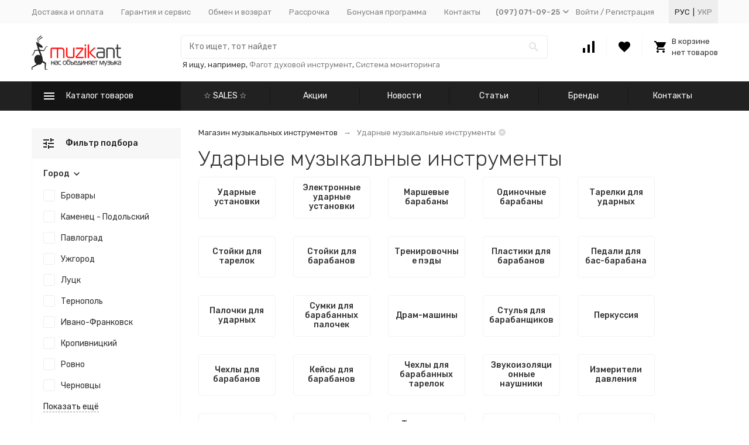

--- FILE ---
content_type: text/html; charset=utf-8
request_url: https://muzikant.ua/category/udarnye-instrumenty/
body_size: 79569
content:


	

	

	

	

	

	
<!DOCTYPE html><html lang="ru"><head><!-- meta --><meta http-equiv="Content-Type" content="text/html; charset=utf-8" /><meta name="viewport" content="width=device-width, initial-scale=1, maximum-scale=1" /><meta http-equiv="x-ua-compatible" content="IE=edge" /><meta name="format-detection" content="telephone=no" /><title>Ударные инструменты - купить ударные инструменты в Киеве и Украине, ударные инструменты - цена в магазине музыкальных инструментов Muzikant</title><meta name="description" content="Цена на ударные музыкальные инструменты от 2894 грн ⚡️ Доступна оплата частями ⏩ Проконсультируем, доставим бесплатно ✔️ Официальная гарантия на ударные музыкальные инструменты от магазина Muzikant" /><meta name="Keywords" content="ударные инструменты, ударный музыкальный инструмент, ударный музыкальный инструмент, ударные музыкальные инструменты" /><link rel="canonical" href="https://muzikant.ua/category/udarnye-instrumenty/" /><meta name="theme-color" content="#9CC2CE"><link rel="icon" href="/favicon.ico" type="image/x-icon"><!-- css --><style>:root {--container-width: 1485px;--svg-sprite-url: url("/wa-data/public/site/themes/megashop2/svg/css-sprite.svg?v=1.8.39");}@media (max-width: 1502px) {:root {--container-width: calc(100vw - 17px);}}:root {--home-slider-height: 390px;--home-slider-height-adaptive: 26.262626262626vw;--home-slider-height-adaptive-ratio: 0.26262626262626;--home-slider-height-s-adaptive-ratio: 0.27956989247312;}</style><style>:root {--primary-color: #212121;--primary-color-hover: rgb(46,46,46);--primary-color-alpha-5: rgba(33, 33, 33, .5);--dark-color: #000000;--dark-color-alpha-5: rgba(0, 0, 0, .5);--accent-color: rgb(20,20,20);--accent-color-hover: rgb(8,8,8);--light-color: #f7f7f7;--light-color-hover: rgb(235,235,235);--footer-text-color: white;--price-with-compare-color: #ff3131;}</style><style>
.c-header-top-bar__locale-wrapper {
    margin:0 0 0 25px;
    color:var(--button-color);
    padding:0 5px;
    height: 100%;
    background:#eee;
    box-sizing: border-box;
    display: flex;
    align-items: center;
}
.c-header-top-bar__locale-wrapper a {
    text-decoration:none;
    text-transform:uppercase;
    display:inline-block;
    padding:5px;
    color:var(--top-header-link-color);
}

.c-header-top-bar__locale-wrapper a.selected {
    color:var(--button-color);
}
.r-header-menu__dropdown-header {
    justify-content: space-between!important;
}
.r-header-menu__dropdown-header .c-header-top-bar__locale-wrapper {
    margin:0 -10px;
    padding:0;
    background:none;
}
.r-header-menu__dropdown-header .c-header-top-bar__locale-wrapper a{
    padding-left:10px;
    padding-right:10px;
}
</style>

<link href="/wa-data/public/shop/plugins/gfonts/css-family-rubik-300-300i-400-400i-500-500i-700-700i-amp-subset-cyrillic.css" rel="stylesheet" /><link href="/wa-data/public/site/themes/megashop2/assets/megashop.dependencies.main.css?v=1.8.39" rel="preload" as="style" onload="this.rel = 'stylesheet'"  /> <link href="/wa-data/public/site/themes/megashop2/css/megashop.site.min.css?v=1.8.39" rel="stylesheet"  /> <link href="/wa-data/public/shop/themes/megashop2/css/megashop.shop.min.css?v=1.8.39" rel="stylesheet"  /> <link href="/wa-data/public/site/themes/megashop2/user.css?v=1.8.39" rel="stylesheet" /><link href="/wa-data/public/blog/themes/megashop2/css/megashop.blog.min.css?v=1.8.39" rel="stylesheet"  /> <link href="https://muzikant.ua/wa-apps/shop/plugins/brand/css/grouped_brands.css" rel="stylesheet">
<link href="/wa-data/public/shop/plugins/addgifts/css/all_74de1c24d72dac90bf2ad0b6eb679acc.css" rel="stylesheet">
<link href="/wa-apps/shop/plugins/buy1click/assets/frontend.bundle.css?v=1.28.0" rel="stylesheet">
<link href="/wa-apps/shop/plugins/buy1click/css/buy1click.css?v=1.28.0" rel="stylesheet">
<link href="/wa-apps/shop/plugins/buy1click/css/style_muzikant.ua__.css?v=1.28.0" rel="stylesheet">
<style>body,button,select,input,textarea {font-family: 'Rubik', sans-serif;}.c-counter {padding: 2px 2px 1px;}</style><!-- js --><script>window.megashop = {};</script> 																							
	<script>window.megashop.config = {"commons":{"info_panel_html":"<div class=\"c-info-panel c-info-panel_dark\"><div class=\"l-container\"><div class=\"c-info-panel__container\"><div class=\"c-info-panel__content-container\"><\/div><div class=\"c-info-panel__close-button-container\"><span class=\"c-info-panel__close-button\"><span class=\"l-image-box\"><svg class=\"c-svg-icon \" width=\"12\" height=\"12\" fill=\"currentColor\" ><use xlink:href=\"#megashop-icon_cross\"><\/use><\/svg><\/span><\/span><\/div><\/div><\/div><\/div>","select_html":"<label class=\"c-select  \"><select class=\"c-select__control \" ><\/select><span class=\"c-select__box\"><span class=\"c-select__content\"><\/span><span class=\"c-select__arrow\"><svg class=\"c-svg-icon c-select__arrow-icon\" width=\"10\" height=\"6\" fill=\"currentColor\" ><use xlink:href=\"#megashop-icon_arrow-bottom\"><\/use><\/svg><\/span><\/span><span class=\"c-select__dropdown\"><\/span><\/label>","radio_html":"<label class=\"c-radio\"><input class=\"c-radio__control \" type=\"radio\"  value=\"1\"   \/><span class=\"c-radio__box\"><span class=\"c-radio__arrow\"><\/span><\/span><\/label>","checkbox_html":"<label class=\"c-checkbox\"><input class=\"c-checkbox__control \" type=\"checkbox\"  value=\"1\"   \/><span class=\"c-checkbox__box\"><span class=\"c-checkbox__arrow\"><\/span><\/span><\/label>","input_file_html":"<label class=\"c-input-file\"><input type=\"file\"  class=\"c-input-file__control\" \/><span class=\"c-input-file__box\"><span class=\"c-input-file__button-box\"><button class=\"c-input-file__button c-button c-button_style_inverse\" type=\"button\">\u0412\u044b\u0431\u0435\u0440\u0438\u0442\u0435 \u0444\u0430\u0439\u043b<\/button><\/span><span class=\"c-input-file__file-box\">\u0424\u0430\u0439\u043b \u043d\u0435 \u0432\u044b\u0431\u0440\u0430\u043d<\/span><\/span><\/label>","pseudo_link_icon_box_html":"<span class=\"c-pseudo-link-box   \"><span class=\"l-icon-box \"><span class=\"l-icon-box__icon\"> <\/span><span class=\"l-icon-box__content\"><span class=\"c-pseudo-link-box__link\" data-plain-text=\"0\"><\/span><\/span><\/span><\/span>","wa_url":"\/","login_url":"\/login\/","signup_url":"\/signup\/","forgotpassword_url":"\/forgotpassword\/","svg":{"symbols_sprite":"\/wa-data\/public\/site\/themes\/megashop2\/svg\/symbols-sprite.svg?v=1.8.39","spinner":"<span class=\"c-spinner\"><span class=\"l-image-box\"><svg class=\"c-svg-icon c-spinner__icon \" width=\"61\" height=\"61\" fill=\"light_color\" ><use xlink:href=\"#megashop-icon_spinner\"><\/use><\/svg><\/span><\/span>","trash":"<svg class=\"c-svg-icon \" width=\"16\" height=\"16\" fill=\"currentColor\" ><use xlink:href=\"#megashop-icon_trash\"><\/use><\/svg>","arrow_left":"<svg class=\"c-svg-icon \" width=\"6\" height=\"10\" fill=\"currentColor\" ><use xlink:href=\"#megashop-icon_arrow-left\"><\/use><\/svg>","arrow_right":"<svg class=\"c-svg-icon \" width=\"6\" height=\"10\" fill=\"currentColor\" ><use xlink:href=\"#megashop-icon_arrow-right\"><\/use><\/svg>","arrow_bottom":"<svg class=\"c-svg-icon \" width=\"10\" height=\"6\" fill=\"currentColor\" ><use xlink:href=\"#megashop-icon_arrow-bottom\"><\/use><\/svg>","cross":"<svg class=\"c-svg-icon \" width=\"12\" height=\"12\" fill=\"currentColor\" ><use xlink:href=\"#megashop-icon_cross\"><\/use><\/svg>","available":"<svg class=\"c-svg-icon \" width=\"16\" height=\"16\" fill=\"currentColor\" ><use xlink:href=\"#megashop-icon_available\"><\/use><\/svg>","no_available":"<svg class=\"c-svg-icon \" width=\"16\" height=\"16\" fill=\"currentColor\" ><use xlink:href=\"#megashop-icon_no-available\"><\/use><\/svg>"},"analytics":{"ym_counter":"","goals":{"add_to_cart":{"ym":"","ga_category":"","ga_action":"\/checkout\/success\/"}}},"header_variant":"3","is_mobile":false,"catalog_onenter_timeout":500,"catalog_onleave_timeout":300,"cart_onenter_timeout":500,"cart_onleave_timeout":300},"language":{"item":"\u0448\u0442.","\u0413\u043e\u0434":"\u0413\u043e\u0434","\u0421\u043c\u0435\u043d\u0438\u0442\u044c \u043f\u0430\u0440\u043e\u043b\u044c":"\u0421\u043c\u0435\u043d\u0438\u0442\u044c \u043f\u0430\u0440\u043e\u043b\u044c","\u0424\u0430\u0439\u043b \u043d\u0435 \u0432\u044b\u0431\u0440\u0430\u043d":"\u0424\u0430\u0439\u043b \u043d\u0435 \u0432\u044b\u0431\u0440\u0430\u043d","\u0412\u0445\u043e\u0434 \u043d\u0430 \u0441\u0430\u0439\u0442":"\u0412\u0445\u043e\u0434 \u043d\u0430 \u0441\u0430\u0439\u0442"},"shop":{"home_url":"\/","search_url":"\/search\/","cart_url":"\/cart\/","cart_add_url":"\/cart\/add\/","cart_save_url":"\/cart\/save\/","cart_delete_url":"\/cart\/delete\/","compare_url":"\/compare\/","compare_id_url":"\/compare\/{$id}\/","compare_url_variant":"default","data_regions_url":"\/data\/regions\/","data_shipping_url":"\/data\/shipping\/","search_query":"","to_toggle_cart_button":true,"path":["127"],"add_affiliate_bonus_string":"\u042d\u0442\u043e\u0442 \u0437\u0430\u043a\u0430\u0437 \u0434\u043e\u0431\u0430\u0432\u0438\u0442 \\<strong\\>\\+(.*) \u0431\u043e\u043d\u0443\u0441\u043d\u044b\u0445 \u0431\u0430\u043b\u043b\u043e\u0432\\<\/strong\\>, \u043a\u043e\u0442\u043e\u0440\u044b\u0435 \u0432\u044b \u0437\u0430\u0442\u0435\u043c \u0441\u043c\u043e\u0436\u0435\u0442\u0435 \u0438\u0441\u043f\u043e\u043b\u044c\u0437\u043e\u0432\u0430\u0442\u044c \u0434\u043b\u044f \u043f\u043e\u043b\u0443\u0447\u0435\u043d\u0438\u044f \u0434\u043e\u043f\u043e\u043b\u043d\u0438\u0442\u0435\u043b\u044c\u043d\u044b\u0445 \u0441\u043a\u0438\u0434\u043e\u043a\\.","currency_info":{"UAH":{"code":"UAH","sign":"","sign_html":"<span class=\"c-product-currency-sign-html\">\u0433\u0440\u043d.<\/span>","sign_position":1,"sign_delim":" ","decimal_point":",","frac_digits":"2","thousands_sep":" "},"USD":{"code":"USD","sign":"$","sign_html":"$","sign_position":0,"sign_delim":"","decimal_point":",","frac_digits":"2","thousands_sep":" "},"EUR":{"code":"EUR","sign":"\u20ac","sign_html":"\u20ac","sign_position":0,"sign_delim":"","decimal_point":",","frac_digits":"2","thousands_sep":" "},"RUB":{"code":"RUB","sign":"\u0440\u0443\u0431.","sign_html":"<span class=\"ruble\">\u20bd<\/span>","sign_position":1,"sign_delim":" ","decimal_point":",","frac_digits":"2","thousands_sep":" "}},"currency":"UAH","primary_currency":"UAH","add_to_cart_effect":"modal_cross","slider_breakpoints":{"reviews_thumbs":{"10000":{"slidesPerView":3},"1485":{"slidesPerView":3},"1199":{"slidesPerView":3,"spaceBetween":30},"855":{"slidesPerView":2,"spaceBetween":30},"550":{"slidesPerView":1,"spaceBetween":30}},"brands_thumbs":{"1199":{"slidesPerView":4},"767":{"slidesPerView":1}},"posts_thumbs":{"10000":{"slidesPerView":4},"1485":{"slidesPerView":4},"1199":{"slidesPerView":4,"spaceBetween":30},"1000":{"spaceBetween":15},"768":{"slidesPerView":3,"spaceBetween":15},"555":{"slidesPerView":2,"spaceBetween":15},"424":{"slidesPerView":1}},"products_thumbs":{"1485":{"slidesPerView":4,"spaceBetween":15},"1400":{"slidesPerView":3,"spaceBetween":30},"1199":{"slidesPerView":3,"spaceBetween":30},"855":{"slidesPerView":2,"spaceBetween":30},"550":{"slidesPerView":1,"spaceBetween":30}},"products_thumbs_cols":{"1485":{"slidesPerView":4,"spaceBetween":15},"1400":{"slidesPerView":3,"spaceBetween":30},"1199":{"slidesPerView":3,"spaceBetween":30},"767":{"slidesPerView":2,"spaceBetween":30},"550":{"slidesPerView":2,"spaceBetween":30},"440":{"slidesPerView":2,"spaceBetween":15},"380":{"slidesPerView":2,"spaceBetween":10},"374":{"slidesPerView":2,"spaceBetween":6}},"products_thumbs_compact":{"440":{"slidesPerView":1}}}}};</script><script>window.megashop.shop = {};</script><script>window.megashop.blog = {};</script><script src="/wa-data/public/site/themes/megashop2/assets/megashop.dependencies.commons.js?v=1.8.39"></script><script src="/wa-data/public/site/themes/megashop2/assets/megashop.dependencies.main.js?v=1.8.39"></script><script src="/wa-data/public/site/themes/megashop2/js/megashop.common.min.js?v=1.8.39"></script><script src="/wa-data/public/site/themes/megashop2/assets/megashop.dependencies.secondary.js?v=1.8.39" defer></script><script src="/wa-data/public/site/themes/megashop2/js/megashop.site.min.js?v=1.8.39" defer></script><script src="/wa-data/public/site/themes/megashop2/user.js?v=1.8.39" defer></script><script src="/wa-data/public/shop/themes/megashop2/js/megashop.shop.min.js?v=1.8.39" defer></script><script src="/wa-data/public/blog/themes/megashop2/js/megashop.blog.min.js?v=1.8.39" defer></script><link rel="alternate" hreflang="ru" href="https://muzikant.ua/category/udarnye-instrumenty/" /><link rel="alternate" hreflang="uk" href="https://muzikant.ua/ukr/category/udarnye-instrumenty/" /><script>window.megashop && window.megashop.Svg ? window.megashop.Svg.load() : document.addEventListener('DOMContentLoaded', function () {window.megashop.Svg.load();});</script><script src="/wa-apps/shop/plugins/kod/js/shopKodPlugin.js"></script>
<script src="/wa-apps/shop/plugins/flexdiscount/js/flexdiscountFrontend.min.js?884.24.4"></script>
<script src="/wa-apps/shop/plugins/addgifts/js/frontend.min.js?v=2.5"></script>
<script src="/wa-apps/shop/plugins/buy1click/assets/frontend.bundle.js?v=1.28.0"></script>
<script src="/wa-apps/shop/plugins/buy1click/js/buy1click.js?v=1.28.0"></script>
<meta property="og:type" content="article">
<meta property="og:title" content="Ударные инструменты - купить ударные инструменты в Киеве и Украине, ударные инструменты - цена в магазине музыкальных инструментов Muzikant">
<meta property="og:url" content="https://muzikant.ua/category/udarnye-instrumenty/">
<meta property="og:description" content="Цена на Ударные музыкальные инструменты от ❗18 ❗ ✔️ Оплата частями на Ударные музыкальные инструменты ✔️ Возврат в течении 30 дней. Звоните: (095) 887-35-95 📲">
<!-- G-677SW27STH --><!-- plugin hook: 'frontend_head' --><!--# frontend_head.minorder-plugin #--><!--# frontend_head.seofilter-plugin #--><script defer src="/wa-apps/shop/plugins/seofilter/js/filter_frontend.js?v=882.28"></script>

<script>
	(function () {
		var onReady = function (callback) {
			if (document.readyState!='loading') {
				callback();
			}
			else if (document.addEventListener) {
				document.addEventListener('DOMContentLoaded', callback);
			}
			else {
				document.attachEvent('onreadystatechange', function () {
					if (document.readyState=='complete') {
						callback();
					}
				});
			}
		};

		window.seofilter_init_data = {
			category_url: "\/category\/udarnye-instrumenty\/",
			filter_url: "",
			current_filter_params: [],
			keep_page_number_param: false,
			block_empty_feature_values: false,

			price_min: 0,
			price_max: 0,

			excluded_get_params: [],

			yandex_counter_code: false,

			feature_value_ids: false,
			stop_propagation_in_frontend_script: true
		};

		onReady(function() {
			window.seofilterInit($, window.seofilter_init_data);
		});
	})();
</script>
<!--# frontend_head.kmphonemaskvalidate-plugin #--><!--# frontend_head.dp-plugin #--><!--# frontend_head.seoredirect-plugin #--><!--# frontend_head.smartfilters-plugin #--><style>.sf-label-disabled {color: #aaa!important;}</style><script type="text/javascript" src="/wa-apps/shop/plugins/smartfilters/js/theme.filters.min.js?v1.1.0"></script><!--# frontend_head.linkcanonical-plugin #--><!--# frontend_head.searchpro-plugin #-->                        <link rel="stylesheet" href="https://muzikant.ua/wa-data/public/shop/themes/megashop2/searchpro_plugin_field.css?v1.15.0" />
                    <link rel="stylesheet" href="https://muzikant.ua/wa-data/public/shop/plugins/searchpro/stylesheet/megashop2/field.css?1638272109" />
                                    <script src="/wa-apps/shop/plugins/searchpro/assets/frontend.field.js?v1.15.0" defer></script>
            <!--# frontend_head.kod-plugin #--><script type="text/javascript">
$(function(){
	$('.searchpro__field-input').shopKodPlugin({ url:'/' });
})
</script><!--# frontend_head.carts-plugin #--><!--# frontend_head.flexdiscount-plugin #-->
                <script>
                $(function() {
                    $.flexdiscountFrontend = new FlexdiscountPluginFrontend({ 
                        urls: {
                            couponAddUrl: '/flexdiscount/couponAdd/',
                            updateDiscountUrl: '/flexdiscount/update/',
                            refreshCartUrl: '/flexdiscount/cartUpdate/',
                            deleteUrl: '/flexdiscount/couponDelete/',
                            cartSaveUrl: {
                                shop: 'https://muzikant.ua/cart/save/',
                                plugin: 'https://muzikant.ua/my/'
                            },
                            cartDeleteUrl: {
                                shop: 'https://muzikant.ua/cart/delete/',
                                plugin: 'https://muzikant.ua/my/'
                            },
                            cartAddUrl: {
                                shop: 'https://muzikant.ua/cart/add/',
                                plugin: 'https://muzikant.ua/my/'
                            }
                        },
                        updateInfoblocks: 0,
                        hideDefaultAffiliateBlock: '0',
                        ss8forceUpdate: '0',
                        addAffiliateBlock: '',
                        loaderType: 'loader1',
                        locale: 'ru_RU',
                        settings: [],
                        shopVersion: '10.1.2.933'
                            
                    });
                });
            </script><!--# frontend_head.addgifts-plugin #--><script>if (typeof shop_addgifts__frontend == 'undefined') {
            document.addEventListener('DOMContentLoaded', function () {
                shop_addgifts__frontend.base_url = '/';
            })
        } else {
            shop_addgifts__frontend.base_url = '/';
        } 
        </script><!--# frontend_head.featurestips-plugin #-->
<style>
 .featurestips_wrapper .featurestips_view .tip_view_in { 
 color: #777777 !important;
 background: #FFFFFF !important; 
 } 
 .featurestips_wrapper .featurestips_icon IMG { 
 opacity: 0.3 !important;
 } 
 .featurestips_wrapper .featurestips_icon IMG { 
 width: 14px !important;
 height: 14px !important;
 } 
 
</style>
<!--# frontend_head.ordercall-plugin #--><script>window.wa_ordercall_userdata = {"wa_captcha":"<script>\n    (function() {\n\n        \n\n        window.onloadWaRecaptchaCallback = function() {\n            var sitekey = \"6Le9aJ8UAAAAAPNPL6eT8FABmtbJuwegKu5xetd9\";\n            if (!window.grecaptcha) return;\n            $('.g-recaptcha:not(.initialized)').each(function() {\n                var wrapper = $(this).addClass('initialized');\n                var widget_id = grecaptcha.render(wrapper[0], { sitekey: sitekey });\n                wrapper.siblings('.wa-captcha-refresh, .wa-captcha-img').click(function() {\n                    var new_wrapper = $('<div class=\"g-recaptcha\"><\/div>');\n                    wrapper.after(new_wrapper);\n                    wrapper.remove();\n                    new_wrapper = new_wrapper.addClass('initialized');\n                    widget_id = grecaptcha.render(new_wrapper[0], { sitekey: sitekey });\n                    wrapper = new_wrapper;\n                    return false;\n                });\n            });\n            $(window).trigger('wa_recaptcha_loaded');\n        };\n\n        $(function() {\n            if (window.grecaptcha) {\n                window.onloadWaRecaptchaCallback();\n            } else {\n                $.getScript(\"https:\/\/www.google.com\/recaptcha\/api.js?render=explicit&onload=onloadWaRecaptchaCallback\");\n            }\n        });\n    })();\n<\/script>\n<div class=\"wa-captcha wa-recaptcha\">\n    <a class=\"wa-captcha-refresh wa-captcha-img\" style=\"display:none;\"><\/a>\n    <div class=\"g-recaptcha\"><\/div>\n<\/div>\n","wa_user_name":false,"wa_user_phone":"","wa_user_email":""}</script><!--# frontend_head.pricereq-plugin #-->
	<link href="/wa-apps/shop/plugins/pricereq/css/pricereq.frontend.css?10.1.2.933" rel="stylesheet">

		<script src="/wa-apps/shop/plugins/pricereq/js/jquery.maskedinput.min.js"></script>
	
	<script src="/wa-apps/shop/plugins/pricereq/js/pricereq.frontend.js?10.1.2.933"></script>

	<script type="text/javascript">
		(function ($) {
			var localeSettings = {};
				localeSettings.text_close = 'Закрыть';
				localeSettings.error_sendmail = 'Произошла ошибка при отправке сообщения';
				localeSettings.error_name_phone = 'Заполните «Телефон» или «Email»';
				localeSettings.label_name = 'Имя';
				localeSettings.label_mail = 'Email';
				localeSettings.label_phone = 'Телефон';
				localeSettings.form_header = 'Стоимость по запросу';
				//localeSettings.form_submit_button = 'Отправить запрос';
				localeSettings.form_submit_button = 'Отправить запрос';
				localeSettings.text_more_thanks_message = 'ваше сообщение отправлено!';
				localeSettings.text_thanks_message = 'Спасибо';
				//localeSettings.error_name_phone = 'Заполните «Телефон» или «Email»';

		    pricereqFrontend.initModule("/pricereq/", {"comment_status":"off","email_of_recipient":"","email_of_sender":"","id_in_html":".price-req-button","phone_masked_input":"+38(999) 999-99-99","pricereq_request_limit":"30","privacy_checkbox_checked":"unchecked","privacy_checkbox_status":"off","privacy_link_text":"\u0441\u043e\u0433\u043b\u0430\u0441\u0438\u0435 \u043d\u0430 \u043e\u0431\u0440\u0430\u0431\u043e\u0442\u043a\u0443 \u043f\u0435\u0440\u0441\u043e\u043d\u0430\u043b\u044c\u043d\u044b\u0445 \u0434\u0430\u043d\u043d\u044b\u0445","privacy_link_url":"\/site\/privacy-policy\/","privacy_status":"off","privacy_text":"\u041d\u0430\u0436\u0438\u043c\u0430\u044f \u043d\u0430 \u043a\u043d\u043e\u043f\u043a\u0443 \u00ab\u041e\u0442\u043f\u0440\u0430\u0432\u0438\u0442\u044c\u00bb, \u044f \u0434\u0430\u044e","show_done":"on","status":"on","style_close_error_background":"de4d2c","style_close_ok_background":"212121","style_form_background":"ffffff","style_form_height":"350","style_form_width":"520","style_header_background":"ffffff","style_header_text_color":"212121","style_submit_background":"212121","style_submit_height":"40","style_submit_text_color":"ffffff","style_submit_width":"300","style_thanks_text_color":"212121","text_comment_placeholder":"\u0412\u0430\u0448 \u043a\u043e\u043c\u043c\u0435\u043d\u0442\u0430\u0440\u0438\u0439","text_email_placeholder":"\u0412\u0430\u0448 Email","text_header_title":"\u0421\u0442\u043e\u0438\u043c\u043e\u0441\u0442\u044c \u043f\u043e \u0437\u0430\u043f\u0440\u043e\u0441\u0443","text_more_thanks_message":"\u0432\u0430\u0448\u0435 \u0441\u043e\u043e\u0431\u0449\u0435\u043d\u0438\u0435 \u043e\u0442\u043f\u0440\u0430\u0432\u043b\u0435\u043d\u043e!","text_name_placeholder":"\u0412\u0430\u0448\u0435 \u0418\u043c\u044f","text_phone_placeholder":"\u0412\u0430\u0448 \u0422\u0435\u043b\u0435\u0444\u043e\u043d","text_submit_button":"\u041e\u0442\u043f\u0440\u0430\u0432\u0438\u0442\u044c","text_thanks_message":"\u0421\u043f\u0430\u0441\u0438\u0431\u043e,","update_time":"1497799189"}, localeSettings);
		})(jQuery);
	</script>
		
<!--# frontend_head.productgroup-plugin #--><style>
    .product-groups {
	position: relative;
	margin-top: 15px;
}

.product-group {
	margin-bottom: 10px;
}

.product-group__title {
	font-weight: 700;
	color: #4d4d4d;
	margin-bottom: 10px;
	font-size: 14px;
}

.product-group__items-wrapper {
	overflow: hidden;
	transition: max-height 0.2s ease;
}

.product-group__toggler {
	text-align:right;
}

.product-group__toggler-btn {
	border-bottom: 1px dashed;
	cursor: pointer;
}

.product-group__toggler-btn::before {
	content: 'Показать ещё'
}

.product-group__items-wrapper--show + .product-group__toggler .product-group__toggler-btn::before {
	content: 'Скрыть'
}

.product-group-links,
.product-group-photos,
.product-group-colors {
	display: flex;
	flex-wrap: wrap;
	position: relative;
}

.product-group__item {
	display: flex;
	position: relative;
	justify-content: center;
	align-items: center;
	color: #808080;
	font-size: 15px;
	font-weight: 700;
	line-height: 2;
	text-align: center;
	margin: 0 10px 10px 0;
	transition: background-color .3s ease, box-shadow .3s ease;
	border: 2px solid #e5e5e5;
	border-radius: 5px;
	text-decoration: none;
	overflow: hidden;
}

.product-group__item:hover,
.product-group__item:focus {
	color: #808080;
	background-color: #fafafa;
	border-color: #f2994a;
}

.product-group__item.product-group__item--active {
	color: #f2994a;
	border-color: #f2994a;
}

.product-group__item.product-group-links__item {
	padding: 0 8px;
}

.product-group-photos__image {
	width: 100%;
	border-radius: 3px;
}

.product-group__item.product-group-colors__item {
	font-size: 0;
	width: 34px;
	height: 34px;
	padding: 0;
	border-radius: 50%;
}

.product-group__item.product-group-colors__item:hover,
.product-group__item.product-group-colors__item:focus {
	border-color: #f2994a;
}

.product-group__item--active.product-group-colors__item--active {
	border-color: #f2994a;
}
.product-group__title {
	}


.product-group__item.product-group-links__item {
				}

.product-group__item.product-group-links__item:hover,
.product-group__item.product-group-links__item:focus {
			border-color: #cbcbcb;
	}

.product-group__item--active.product-group-links__item--active {
			border-color: #FFC802;
	}

.product-group__item.product-group-photos__item {
			width: 52px;
				height: 52px;
			}

.product-group__item--active.product-group-photos__item--active {
			border-color: #FFC802;
	}

.product-group-photos__image {
	}

.product-group__item.product-group-colors__item {
			}

.product-group__item.product-group-colors__item:hover {
	}

.product-group__item--active.product-group-colors__item--active {
	}
</style><!--# frontend_head.arrived-plugin #--><script src='/wa-apps/shop/plugins/arrived/js/main.js?v3.3.4'></script>
		<script> var arrived_ignore_stock_count = 0; </script>
		<link rel='stylesheet' href='/wa-apps/shop/plugins/arrived/css/main.css?v3.3.4' /><!--# frontend_head.nopin-plugin #--><!--# frontend_head.kmgtm-plugin #--><!--kmgtm plugin SETTINGS-->
<script src="/wa-apps/shop/plugins/kmgtm/js/kmgtm.min.js?v1.6.3" type="application/javascript" data-script-exception="1"></script>
<script data-script-exception="1">
(function(){
    Kmgtm.init({"settings":{"enable_for_domain":"1","onestep_checkout":"0","onestep_path":"","do_not_send_checkout_steps":"0","respect_previous_steps":"0","use_gtm":1,"gtm_id":"GTM-TXG8GFC","gtm_manual":"0","add_datalayer":"1","datalayer_name":"dataLayer","gtm_ee":1,"gtm_type":"1","gtm_logged":"1","gtm_userid":"1","gtm_usergroup":"1","gtm_ecom_data":"1","gtm_ecom_data_id_template":"{{product_id}}","ua_id":"","crossselling_count":12,"upselling_count":12,"refund_button_ids":"delete, refund","quicklook":"","productclick":"[data-kmgtm=\"product-click\"], #product-list .product-list li a, .related .product-list li a, .product-list li a","product":"[data-kmgtm=\"product\"], #product-list .product-list li, .related .product-list li, .product-list li","categoryname":"[data-kmgtm=\"category-name\"], .category-name","all_categories":"2","brand":"brand","revenue":{"products":"1","shipping":"1","purchase":"1"},"affiliate":"","product_name_mask":"{{name}}","add_variant":"1","include_services":"1","yaid":"","mailid":"","tmr_list_id":"","fb_user_data":{"em":"1","fn":"1","ln":"1","ph":"1","ge":"1","db":"1"},"vk_price_id":"","ua_ee":0,"click_selector":"[data-kmgtm=\"product-click\"], #product-list .product-list li a, .related .product-list li a, .product-list li a","product_selector":"[data-kmgtm=\"product\"], #product-list .product-list li, .related .product-list li, .product-list li","category_selector":"[data-kmgtm=\"category-name\"], .category-name","quicklook_selector":0,"ua_additional_code":0,"ua_additional_code_before":0,"ua_remarketing":0,"default_ua_exist":false,"currency_code":"UAH"},"url":"\/kmgtm\/changepurchase","url_order":"\/kmgtm\/getpurchase","checkout_version":1,"url_checkout_step":"\/kmgtm\/checkoutstep"});
})();
</script>
<!--/kmgtm plugin SETTINGS-->

<!--kmgtm plugin DATALAYER-->
<script data-script-exception="1">
window.dataLayer = window.dataLayer || [];
Kmgtm.GTM.pushData({"kmgtm.currency":"UAH"});
Kmgtm.GTM.pushData({"page_category":"category"});
Kmgtm.GTM.pushData({"user_status":"not logged"});
Kmgtm.GTM.eventSend('kmgtm.DATALAYER');
</script>
<!--/kmgtm plugin DATALAYER-->

<!--kmgtm plugin ADWORDS-->
<script data-script-exception="1">
Kmgtm.GTM.pushData({"ecomm_pagetype":"category"});
Kmgtm.GTM.pushData({"ecomm_category":"Ударные музыкальные инструменты"});
Kmgtm.GTM.eventSend('kmgtm.ADWORDS');
</script>
<!--/kmgtm plugin ADWORDS-->

<!--kmgtm plugin FB-->
<script data-script-exception="1">
Kmgtm.GTM.eventSend('kmgtm.FB');
</script>
<!--/kmgtm plugin FB-->

<!--kmgtm plugin GTM-->
<script data-script-exception="1">
window['dataLayer'] = window['dataLayer'] || [];
/* GA hack */
if (window['GoogleAnalyticsObject'] === undefined) {
    window['GoogleAnalyticsObject'] = 'ga';
    window['ga'] = window['ga'] || function() {
        (window['ga'].q = window['ga'].q || []).push(arguments)
    };
}
/* Google Tag Manager // KMGTM */
(function(w,d,s,l,i){w[l]=w[l]||[];w[l].push({'gtm.start':
new Date().getTime(),event:'gtm.js'});var f=d.getElementsByTagName(s)[0],
j=d.createElement(s),dl=l!='dataLayer'?'&l='+l:'';j.async=true;j.src=
'https://www.googletagmanager.com/gtm.js?id='+i+dl;f.parentNode.insertBefore(j,f);
})(window,document,'script','dataLayer','GTM-TXG8GFC');
/* End Google Tag Manager // KMGTM */
Kmgtm.GTM.addImpressions([{"name":"Alesis NITRO MAX KIT","id":111229,"position":1,"category":"Ударные инструменты\/Электронные ударные установки","price":24499,"brand":"Alesis","variant":"112717 - NITROMAXKIT","list":"Ударные музыкальные инструменты"},{"name":"Yamaha DTX432K","id":27887,"position":2,"category":"Ударные инструменты\/Электронные ударные установки","price":29316,"brand":"Yamaha","variant":"28339 - DTX432K","list":"Ударные музыкальные инструменты"},{"name":"Aeroband PocketDrum 2 Max","id":117916,"position":3,"category":"Ударные инструменты\/Электронные ударные установки","price":8648,"brand":"Aeroband","variant":"119657 - 88501","list":"Ударные музыкальные инструменты"},{"name":"Alesis Nitro Pro Kit","id":114985,"position":4,"category":"Ударные инструменты\/Электронные ударные установки","price":42186,"brand":"Alesis","variant":"116635 - NitroProKit","list":"Ударные музыкальные инструменты"},{"name":"Carlsbro CSD210","id":87035,"position":5,"category":"Ударные инструменты\/Электронные ударные установки","price":26462,"brand":"Carlsbro","variant":"87728 - 228615","list":"Ударные музыкальные инструменты"}]);Kmgtm.GTM.addImpressions([{"name":"Tama HP600DTWB Iron Cobra","id":36274,"position":6,"category":"Ударные инструменты\/Педали для бас-барабана\/Двойные педали","price":17072,"brand":"Tama","variant":"36757 - 222641","list":"Ударные музыкальные инструменты"},{"name":"Roland TD-02KV","id":110897,"position":7,"category":"Ударные инструменты\/Электронные ударные установки","price":31683,"brand":"Roland","variant":"112354 - RO2893","list":"Ударные музыкальные инструменты"},{"name":"Paiste 8 Rock Set","id":29224,"position":8,"category":"Ударные инструменты\/Тарелки для ударных\/Наборы тарелок для ударных","price":21648,"brand":"Paiste","variant":"29681 - 523261","list":"Ударные музыкальные инструменты"},{"name":"Yamaha DTX402K","id":27886,"position":9,"category":"Ударные инструменты\/Электронные ударные установки","price":23877,"brand":"Yamaha","variant":"28338 - DTX402K","list":"Ударные музыкальные инструменты"},{"name":"NUX DM-210","id":113852,"position":10,"category":"Ударные инструменты\/Электронные ударные установки","price":22880,"brand":"NUX","variant":"115448 - 86119","list":"Ударные музыкальные инструменты"}]);Kmgtm.GTM.addImpressions([{"name":"Pearl RS-525SC\/C747","id":112952,"position":11,"category":"Ударные инструменты\/Ударные установки","price":48840,"brand":"Pearl","variant":"114514 - 530327","list":"Ударные музыкальные инструменты"},{"name":"Pearl RS-525SC\/C743","id":111754,"position":12,"category":"Ударные инструменты\/Ударные установки","price":48840,"brand":"Pearl","variant":"113272 - 529877","list":"Ударные музыкальные инструменты"},{"name":"Pearl P-1032R","id":104444,"position":13,"category":"Ударные инструменты\/Педали для бас-барабана\/Двойные педали","price":27984,"brand":"Pearl","variant":"105500 - 287330","list":"Ударные музыкальные инструменты"},{"name":"Yamaha DTX452K","id":27888,"position":14,"category":"Ударные инструменты\/Электронные ударные установки","price":31734,"brand":"Yamaha","variant":"28340 - DTX452K","list":"Ударные музыкальные инструменты"},{"name":"NUX NDT-3 drum throne","id":113919,"position":15,"category":"Ударные инструменты\/Стулья для барабанщиков","price":3820,"brand":"NUX","variant":"115517 - 86086","list":"Ударные музыкальные инструменты"}]);Kmgtm.GTM.addImpressions([{"name":"Tama ST52H5-SEM","id":112824,"position":16,"category":"Ударные инструменты\/Ударные установки","price":35425,"brand":"Tama","variant":"114385 - 236229","list":"Ударные музыкальные инструменты"},{"name":"Yamaha FGDP-50","id":111399,"position":17,"category":"Ударные инструменты\/Электронные ударные установки","price":15786,"brand":"Yamaha","variant":"112897 - FGDP50","list":"Ударные музыкальные инструменты"},{"name":"Paiste 7 Universal Set","id":29320,"position":18,"category":"Ударные инструменты\/Тарелки для ударных\/Наборы тарелок для ударных","price":19008,"brand":"Paiste","variant":"29777 - 283678","list":"Ударные музыкальные инструменты"},{"name":"Maxtone TFLGON14","id":33404,"position":19,"category":"Ударные инструменты\/Тарелки для ударных\/Гонги","price":4775,"brand":"Maxtone","variant":"33881 - TFLGON14","list":"Ударные музыкальные инструменты"},{"name":"Maxtone MXC3005 (Wine Red)","id":26916,"position":20,"category":"Ударные инструменты\/Ударные установки","price":28504,"brand":"Maxtone","variant":"27368 - MXC3005WRD","list":"Ударные музыкальные инструменты"}]);Kmgtm.GTM.addImpressions([{"name":"Paiste 7 Session Set","id":29319,"position":21,"category":"Ударные инструменты\/Тарелки для ударных\/Наборы тарелок для ударных","price":19008,"brand":"Paiste","variant":"29776 - 283677","list":"Ударные музыкальные инструменты"},{"name":"Alesis Debut Kit","id":104554,"position":22,"category":"Ударные инструменты\/Электронные ударные установки","price":16874,"brand":"Alesis","variant":"105628 - DEBUTKIT","list":"Ударные музыкальные инструменты"},{"name":"Paiste PST3 Universal Set","id":29068,"position":23,"category":"Ударные инструменты\/Тарелки для ударных\/Наборы тарелок для ударных","price":11088,"brand":"Paiste","variant":"29522 - 238390","list":"Ударные музыкальные инструменты"},{"name":"Maxtone GONW22","id":33401,"position":24,"category":"Ударные инструменты\/Тарелки для ударных\/Гонги","price":26237,"brand":"Maxtone","variant":"33878 - GONW22","list":"Ударные музыкальные инструменты"},{"name":"Alesis TURBO MESH KIT","id":86155,"position":25,"category":"Ударные инструменты\/Электронные ударные установки","price":21374,"brand":"Alesis","variant":"86846 - TURBOMESHKIT","list":"Ударные музыкальные инструменты"}]);Kmgtm.GTM.addImpressions([{"name":"Nord Drum 3P","id":87690,"position":26,"category":"Ударные инструменты\/Драм-машины","price":37488,"brand":"Nord","variant":"88466 - 283514","list":"Ударные музыкальные инструменты"},{"name":"NUX DM-110","id":118431,"position":27,"category":"Ударные инструменты\/Электронные ударные установки","price":19536,"brand":"NUX","variant":"120199 - 88761","list":"Ударные музыкальные инструменты"},{"name":"Yamaha DS840","id":37728,"position":28,"category":"Ударные инструменты\/Стулья для барабанщиков","price":7962,"brand":"Yamaha","variant":"38211 - DS840","list":"Ударные музыкальные инструменты"},{"name":"Pearl H-930","id":33730,"position":29,"category":"Ударные инструменты\/Стойки для тарелок","price":11880,"brand":"Pearl","variant":"34211 - 283292","list":"Ударные музыкальные инструменты"},{"name":"Maxtone TFLGON10","id":33402,"position":30,"category":"Ударные инструменты\/Тарелки для ударных\/Гонги","price":2894,"brand":"Maxtone","variant":"33879 - TFLGON10","list":"Ударные музыкальные инструменты"}]);Kmgtm.GTM.addImpressions([{"name":"Maxtone GONW20","id":33400,"position":31,"category":"Ударные инструменты\/Тарелки для ударных\/Гонги","price":21993,"brand":"Maxtone","variant":"33877 - GONW20","list":"Ударные музыкальные инструменты"},{"name":"Pearl D-790","id":37766,"position":32,"category":"Ударные инструменты\/Стулья для барабанщиков","price":6072,"brand":"Pearl","variant":"38249 - 254932","list":"Ударные музыкальные инструменты"},{"name":"Medeli DD401","id":27812,"position":33,"category":"Ударные инструменты\/Электронные ударные установки","price":15548,"brand":"Medeli","variant":"28264 - DD401","list":"Ударные музыкальные инструменты"},{"name":"TAMA HT741B","id":37881,"position":34,"category":"Ударные инструменты\/Стулья для барабанщиков","price":20060,"brand":"Tama","variant":"38365 - 223501","list":"Ударные музыкальные инструменты"},{"name":"Pearl P-932","id":36276,"position":35,"category":"Ударные инструменты\/Педали для бас-барабана\/Двойные педали","price":18216,"brand":"Pearl","variant":"36759 - 526402","list":"Ударные музыкальные инструменты"}]);Kmgtm.GTM.addImpressions([{"name":"Maxtone TFLGON12","id":33403,"position":36,"category":"Ударные инструменты\/Тарелки для ударных\/Гонги","price":3859,"brand":"Maxtone","variant":"33880 - TFLGON12","list":"Ударные музыкальные инструменты"}]);
Kmgtm.GTM.eventSend('kmgtm.GTM');
</script>
<!--/kmgtm plugin GTM-->
<script defer src="/wa-apps/shop/plugins/seofilter/js/filter_frontend.js?v=882.28"></script>

<script>
	(function () {
		var onReady = function (callback) {
			if (document.readyState!='loading') {
				callback();
			}
			else if (document.addEventListener) {
				document.addEventListener('DOMContentLoaded', callback);
			}
			else {
				document.attachEvent('onreadystatechange', function () {
					if (document.readyState=='complete') {
						callback();
					}
				});
			}
		};

		window.seofilter_init_data = {
			category_url: "\/category\/udarnye-instrumenty\/",
			filter_url: "",
			current_filter_params: [],
			keep_page_number_param: false,
			block_empty_feature_values: false,

			price_min: 0,
			price_max: 0,

			excluded_get_params: [],

			yandex_counter_code: false,

			feature_value_ids: false,
			stop_propagation_in_frontend_script: true
		};

		onReady(function() {
			window.seofilterInit($, window.seofilter_init_data);
		});
	})();
</script>
<style>.sf-label-disabled {color: #aaa!important;}</style><script type="text/javascript" src="/wa-apps/shop/plugins/smartfilters/js/theme.filters.min.js?v1.1.0"></script>                        <link rel="stylesheet" href="https://muzikant.ua/wa-data/public/shop/themes/megashop2/searchpro_plugin_field.css?v1.15.0" />
                    <link rel="stylesheet" href="https://muzikant.ua/wa-data/public/shop/plugins/searchpro/stylesheet/megashop2/field.css?1638272109" />
                                    <script src="/wa-apps/shop/plugins/searchpro/assets/frontend.field.js?v1.15.0" defer></script>
            <script type="text/javascript">
$(function(){
	$('.searchpro__field-input').shopKodPlugin({ url:'/' });
})
</script>
                <script>
                $(function() {
                    $.flexdiscountFrontend = new FlexdiscountPluginFrontend({ 
                        urls: {
                            couponAddUrl: '/flexdiscount/couponAdd/',
                            updateDiscountUrl: '/flexdiscount/update/',
                            refreshCartUrl: '/flexdiscount/cartUpdate/',
                            deleteUrl: '/flexdiscount/couponDelete/',
                            cartSaveUrl: {
                                shop: 'https://muzikant.ua/cart/save/',
                                plugin: 'https://muzikant.ua/my/'
                            },
                            cartDeleteUrl: {
                                shop: 'https://muzikant.ua/cart/delete/',
                                plugin: 'https://muzikant.ua/my/'
                            },
                            cartAddUrl: {
                                shop: 'https://muzikant.ua/cart/add/',
                                plugin: 'https://muzikant.ua/my/'
                            }
                        },
                        updateInfoblocks: 0,
                        hideDefaultAffiliateBlock: '0',
                        ss8forceUpdate: '0',
                        addAffiliateBlock: '',
                        loaderType: 'loader1',
                        locale: 'ru_RU',
                        settings: [],
                        shopVersion: '10.1.2.933'
                            
                    });
                });
            </script><script>if (typeof shop_addgifts__frontend == 'undefined') {
            document.addEventListener('DOMContentLoaded', function () {
                shop_addgifts__frontend.base_url = '/';
            })
        } else {
            shop_addgifts__frontend.base_url = '/';
        } 
        </script>
<style>
 .featurestips_wrapper .featurestips_view .tip_view_in { 
 color: #777777 !important;
 background: #FFFFFF !important; 
 } 
 .featurestips_wrapper .featurestips_icon IMG { 
 opacity: 0.3 !important;
 } 
 .featurestips_wrapper .featurestips_icon IMG { 
 width: 14px !important;
 height: 14px !important;
 } 
 
</style>
<script>window.wa_ordercall_userdata = {"wa_captcha":"<script>\n    (function() {\n\n        \n\n        window.onloadWaRecaptchaCallback = function() {\n            var sitekey = \"6Le9aJ8UAAAAAPNPL6eT8FABmtbJuwegKu5xetd9\";\n            if (!window.grecaptcha) return;\n            $('.g-recaptcha:not(.initialized)').each(function() {\n                var wrapper = $(this).addClass('initialized');\n                var widget_id = grecaptcha.render(wrapper[0], { sitekey: sitekey });\n                wrapper.siblings('.wa-captcha-refresh, .wa-captcha-img').click(function() {\n                    var new_wrapper = $('<div class=\"g-recaptcha\"><\/div>');\n                    wrapper.after(new_wrapper);\n                    wrapper.remove();\n                    new_wrapper = new_wrapper.addClass('initialized');\n                    widget_id = grecaptcha.render(new_wrapper[0], { sitekey: sitekey });\n                    wrapper = new_wrapper;\n                    return false;\n                });\n            });\n            $(window).trigger('wa_recaptcha_loaded');\n        };\n\n        $(function() {\n            if (window.grecaptcha) {\n                window.onloadWaRecaptchaCallback();\n            } else {\n                $.getScript(\"https:\/\/www.google.com\/recaptcha\/api.js?render=explicit&onload=onloadWaRecaptchaCallback\");\n            }\n        });\n    })();\n<\/script>\n<div class=\"wa-captcha wa-recaptcha\">\n    <a class=\"wa-captcha-refresh wa-captcha-img\" style=\"display:none;\"><\/a>\n    <div class=\"g-recaptcha\"><\/div>\n<\/div>\n","wa_user_name":false,"wa_user_phone":"","wa_user_email":""}</script>
	<link href="/wa-apps/shop/plugins/pricereq/css/pricereq.frontend.css?10.1.2.933" rel="stylesheet">

		<script src="/wa-apps/shop/plugins/pricereq/js/jquery.maskedinput.min.js"></script>
	
	<script src="/wa-apps/shop/plugins/pricereq/js/pricereq.frontend.js?10.1.2.933"></script>

	<script type="text/javascript">
		(function ($) {
			var localeSettings = {};
				localeSettings.text_close = 'Закрыть';
				localeSettings.error_sendmail = 'Произошла ошибка при отправке сообщения';
				localeSettings.error_name_phone = 'Заполните «Телефон» или «Email»';
				localeSettings.label_name = 'Имя';
				localeSettings.label_mail = 'Email';
				localeSettings.label_phone = 'Телефон';
				localeSettings.form_header = 'Стоимость по запросу';
				//localeSettings.form_submit_button = 'Отправить запрос';
				localeSettings.form_submit_button = 'Отправить запрос';
				localeSettings.text_more_thanks_message = 'ваше сообщение отправлено!';
				localeSettings.text_thanks_message = 'Спасибо';
				//localeSettings.error_name_phone = 'Заполните «Телефон» или «Email»';

		    pricereqFrontend.initModule("/pricereq/", {"comment_status":"off","email_of_recipient":"","email_of_sender":"","id_in_html":".price-req-button","phone_masked_input":"+38(999) 999-99-99","pricereq_request_limit":"30","privacy_checkbox_checked":"unchecked","privacy_checkbox_status":"off","privacy_link_text":"\u0441\u043e\u0433\u043b\u0430\u0441\u0438\u0435 \u043d\u0430 \u043e\u0431\u0440\u0430\u0431\u043e\u0442\u043a\u0443 \u043f\u0435\u0440\u0441\u043e\u043d\u0430\u043b\u044c\u043d\u044b\u0445 \u0434\u0430\u043d\u043d\u044b\u0445","privacy_link_url":"\/site\/privacy-policy\/","privacy_status":"off","privacy_text":"\u041d\u0430\u0436\u0438\u043c\u0430\u044f \u043d\u0430 \u043a\u043d\u043e\u043f\u043a\u0443 \u00ab\u041e\u0442\u043f\u0440\u0430\u0432\u0438\u0442\u044c\u00bb, \u044f \u0434\u0430\u044e","show_done":"on","status":"on","style_close_error_background":"de4d2c","style_close_ok_background":"212121","style_form_background":"ffffff","style_form_height":"350","style_form_width":"520","style_header_background":"ffffff","style_header_text_color":"212121","style_submit_background":"212121","style_submit_height":"40","style_submit_text_color":"ffffff","style_submit_width":"300","style_thanks_text_color":"212121","text_comment_placeholder":"\u0412\u0430\u0448 \u043a\u043e\u043c\u043c\u0435\u043d\u0442\u0430\u0440\u0438\u0439","text_email_placeholder":"\u0412\u0430\u0448 Email","text_header_title":"\u0421\u0442\u043e\u0438\u043c\u043e\u0441\u0442\u044c \u043f\u043e \u0437\u0430\u043f\u0440\u043e\u0441\u0443","text_more_thanks_message":"\u0432\u0430\u0448\u0435 \u0441\u043e\u043e\u0431\u0449\u0435\u043d\u0438\u0435 \u043e\u0442\u043f\u0440\u0430\u0432\u043b\u0435\u043d\u043e!","text_name_placeholder":"\u0412\u0430\u0448\u0435 \u0418\u043c\u044f","text_phone_placeholder":"\u0412\u0430\u0448 \u0422\u0435\u043b\u0435\u0444\u043e\u043d","text_submit_button":"\u041e\u0442\u043f\u0440\u0430\u0432\u0438\u0442\u044c","text_thanks_message":"\u0421\u043f\u0430\u0441\u0438\u0431\u043e,","update_time":"1497799189"}, localeSettings);
		})(jQuery);
	</script>
		
<style>
    .product-groups {
	position: relative;
	margin-top: 15px;
}

.product-group {
	margin-bottom: 10px;
}

.product-group__title {
	font-weight: 700;
	color: #4d4d4d;
	margin-bottom: 10px;
	font-size: 14px;
}

.product-group__items-wrapper {
	overflow: hidden;
	transition: max-height 0.2s ease;
}

.product-group__toggler {
	text-align:right;
}

.product-group__toggler-btn {
	border-bottom: 1px dashed;
	cursor: pointer;
}

.product-group__toggler-btn::before {
	content: 'Показать ещё'
}

.product-group__items-wrapper--show + .product-group__toggler .product-group__toggler-btn::before {
	content: 'Скрыть'
}

.product-group-links,
.product-group-photos,
.product-group-colors {
	display: flex;
	flex-wrap: wrap;
	position: relative;
}

.product-group__item {
	display: flex;
	position: relative;
	justify-content: center;
	align-items: center;
	color: #808080;
	font-size: 15px;
	font-weight: 700;
	line-height: 2;
	text-align: center;
	margin: 0 10px 10px 0;
	transition: background-color .3s ease, box-shadow .3s ease;
	border: 2px solid #e5e5e5;
	border-radius: 5px;
	text-decoration: none;
	overflow: hidden;
}

.product-group__item:hover,
.product-group__item:focus {
	color: #808080;
	background-color: #fafafa;
	border-color: #f2994a;
}

.product-group__item.product-group__item--active {
	color: #f2994a;
	border-color: #f2994a;
}

.product-group__item.product-group-links__item {
	padding: 0 8px;
}

.product-group-photos__image {
	width: 100%;
	border-radius: 3px;
}

.product-group__item.product-group-colors__item {
	font-size: 0;
	width: 34px;
	height: 34px;
	padding: 0;
	border-radius: 50%;
}

.product-group__item.product-group-colors__item:hover,
.product-group__item.product-group-colors__item:focus {
	border-color: #f2994a;
}

.product-group__item--active.product-group-colors__item--active {
	border-color: #f2994a;
}
.product-group__title {
	}


.product-group__item.product-group-links__item {
				}

.product-group__item.product-group-links__item:hover,
.product-group__item.product-group-links__item:focus {
			border-color: #cbcbcb;
	}

.product-group__item--active.product-group-links__item--active {
			border-color: #FFC802;
	}

.product-group__item.product-group-photos__item {
			width: 52px;
				height: 52px;
			}

.product-group__item--active.product-group-photos__item--active {
			border-color: #FFC802;
	}

.product-group-photos__image {
	}

.product-group__item.product-group-colors__item {
			}

.product-group__item.product-group-colors__item:hover {
	}

.product-group__item--active.product-group-colors__item--active {
	}
</style><script src='/wa-apps/shop/plugins/arrived/js/main.js?v3.3.4'></script>
		<script> var arrived_ignore_stock_count = 0; </script>
		<link rel='stylesheet' href='/wa-apps/shop/plugins/arrived/css/main.css?v3.3.4' /><!--kmgtm plugin SETTINGS-->
<script src="/wa-apps/shop/plugins/kmgtm/js/kmgtm.min.js?v1.6.3" type="application/javascript" data-script-exception="1"></script>
<script data-script-exception="1">
(function(){
    Kmgtm.init({"settings":{"enable_for_domain":"1","onestep_checkout":"0","onestep_path":"","do_not_send_checkout_steps":"0","respect_previous_steps":"0","use_gtm":1,"gtm_id":"GTM-TXG8GFC","gtm_manual":"0","add_datalayer":"1","datalayer_name":"dataLayer","gtm_ee":1,"gtm_type":"1","gtm_logged":"1","gtm_userid":"1","gtm_usergroup":"1","gtm_ecom_data":"1","gtm_ecom_data_id_template":"{{product_id}}","ua_id":"","crossselling_count":12,"upselling_count":12,"refund_button_ids":"delete, refund","quicklook":"","productclick":"[data-kmgtm=\"product-click\"], #product-list .product-list li a, .related .product-list li a, .product-list li a","product":"[data-kmgtm=\"product\"], #product-list .product-list li, .related .product-list li, .product-list li","categoryname":"[data-kmgtm=\"category-name\"], .category-name","all_categories":"2","brand":"brand","revenue":{"products":"1","shipping":"1","purchase":"1"},"affiliate":"","product_name_mask":"{{name}}","add_variant":"1","include_services":"1","yaid":"","mailid":"","tmr_list_id":"","fb_user_data":{"em":"1","fn":"1","ln":"1","ph":"1","ge":"1","db":"1"},"vk_price_id":"","ua_ee":0,"click_selector":"[data-kmgtm=\"product-click\"], #product-list .product-list li a, .related .product-list li a, .product-list li a","product_selector":"[data-kmgtm=\"product\"], #product-list .product-list li, .related .product-list li, .product-list li","category_selector":"[data-kmgtm=\"category-name\"], .category-name","quicklook_selector":0,"ua_additional_code":0,"ua_additional_code_before":0,"ua_remarketing":0,"default_ua_exist":false,"currency_code":"UAH"},"url":"\/kmgtm\/changepurchase","url_order":"\/kmgtm\/getpurchase","checkout_version":1,"url_checkout_step":"\/kmgtm\/checkoutstep"});
})();
</script>
<!--/kmgtm plugin SETTINGS-->

<!--kmgtm plugin DATALAYER-->
<script data-script-exception="1">
window.dataLayer = window.dataLayer || [];
Kmgtm.GTM.pushData({"kmgtm.currency":"UAH"});
Kmgtm.GTM.pushData({"page_category":"category"});
Kmgtm.GTM.pushData({"user_status":"not logged"});
Kmgtm.GTM.eventSend('kmgtm.DATALAYER');
</script>
<!--/kmgtm plugin DATALAYER-->

<!--kmgtm plugin ADWORDS-->
<script data-script-exception="1">
Kmgtm.GTM.pushData({"ecomm_pagetype":"category"});
Kmgtm.GTM.pushData({"ecomm_category":"Ударные музыкальные инструменты"});
Kmgtm.GTM.eventSend('kmgtm.ADWORDS');
</script>
<!--/kmgtm plugin ADWORDS-->

<!--kmgtm plugin FB-->
<script data-script-exception="1">
Kmgtm.GTM.eventSend('kmgtm.FB');
</script>
<!--/kmgtm plugin FB-->

<!--kmgtm plugin GTM-->
<script data-script-exception="1">
window['dataLayer'] = window['dataLayer'] || [];
/* GA hack */
if (window['GoogleAnalyticsObject'] === undefined) {
    window['GoogleAnalyticsObject'] = 'ga';
    window['ga'] = window['ga'] || function() {
        (window['ga'].q = window['ga'].q || []).push(arguments)
    };
}
/* Google Tag Manager // KMGTM */
(function(w,d,s,l,i){w[l]=w[l]||[];w[l].push({'gtm.start':
new Date().getTime(),event:'gtm.js'});var f=d.getElementsByTagName(s)[0],
j=d.createElement(s),dl=l!='dataLayer'?'&l='+l:'';j.async=true;j.src=
'https://www.googletagmanager.com/gtm.js?id='+i+dl;f.parentNode.insertBefore(j,f);
})(window,document,'script','dataLayer','GTM-TXG8GFC');
/* End Google Tag Manager // KMGTM */
Kmgtm.GTM.addImpressions([{"name":"Alesis NITRO MAX KIT","id":111229,"position":1,"category":"Ударные инструменты\/Электронные ударные установки","price":24499,"brand":"Alesis","variant":"112717 - NITROMAXKIT","list":"Ударные музыкальные инструменты"},{"name":"Yamaha DTX432K","id":27887,"position":2,"category":"Ударные инструменты\/Электронные ударные установки","price":29316,"brand":"Yamaha","variant":"28339 - DTX432K","list":"Ударные музыкальные инструменты"},{"name":"Aeroband PocketDrum 2 Max","id":117916,"position":3,"category":"Ударные инструменты\/Электронные ударные установки","price":8648,"brand":"Aeroband","variant":"119657 - 88501","list":"Ударные музыкальные инструменты"},{"name":"Alesis Nitro Pro Kit","id":114985,"position":4,"category":"Ударные инструменты\/Электронные ударные установки","price":42186,"brand":"Alesis","variant":"116635 - NitroProKit","list":"Ударные музыкальные инструменты"},{"name":"Carlsbro CSD210","id":87035,"position":5,"category":"Ударные инструменты\/Электронные ударные установки","price":26462,"brand":"Carlsbro","variant":"87728 - 228615","list":"Ударные музыкальные инструменты"}]);Kmgtm.GTM.addImpressions([{"name":"Tama HP600DTWB Iron Cobra","id":36274,"position":6,"category":"Ударные инструменты\/Педали для бас-барабана\/Двойные педали","price":17072,"brand":"Tama","variant":"36757 - 222641","list":"Ударные музыкальные инструменты"},{"name":"Roland TD-02KV","id":110897,"position":7,"category":"Ударные инструменты\/Электронные ударные установки","price":31683,"brand":"Roland","variant":"112354 - RO2893","list":"Ударные музыкальные инструменты"},{"name":"Paiste 8 Rock Set","id":29224,"position":8,"category":"Ударные инструменты\/Тарелки для ударных\/Наборы тарелок для ударных","price":21648,"brand":"Paiste","variant":"29681 - 523261","list":"Ударные музыкальные инструменты"},{"name":"Yamaha DTX402K","id":27886,"position":9,"category":"Ударные инструменты\/Электронные ударные установки","price":23877,"brand":"Yamaha","variant":"28338 - DTX402K","list":"Ударные музыкальные инструменты"},{"name":"NUX DM-210","id":113852,"position":10,"category":"Ударные инструменты\/Электронные ударные установки","price":22880,"brand":"NUX","variant":"115448 - 86119","list":"Ударные музыкальные инструменты"}]);Kmgtm.GTM.addImpressions([{"name":"Pearl RS-525SC\/C747","id":112952,"position":11,"category":"Ударные инструменты\/Ударные установки","price":48840,"brand":"Pearl","variant":"114514 - 530327","list":"Ударные музыкальные инструменты"},{"name":"Pearl RS-525SC\/C743","id":111754,"position":12,"category":"Ударные инструменты\/Ударные установки","price":48840,"brand":"Pearl","variant":"113272 - 529877","list":"Ударные музыкальные инструменты"},{"name":"Pearl P-1032R","id":104444,"position":13,"category":"Ударные инструменты\/Педали для бас-барабана\/Двойные педали","price":27984,"brand":"Pearl","variant":"105500 - 287330","list":"Ударные музыкальные инструменты"},{"name":"Yamaha DTX452K","id":27888,"position":14,"category":"Ударные инструменты\/Электронные ударные установки","price":31734,"brand":"Yamaha","variant":"28340 - DTX452K","list":"Ударные музыкальные инструменты"},{"name":"NUX NDT-3 drum throne","id":113919,"position":15,"category":"Ударные инструменты\/Стулья для барабанщиков","price":3820,"brand":"NUX","variant":"115517 - 86086","list":"Ударные музыкальные инструменты"}]);Kmgtm.GTM.addImpressions([{"name":"Tama ST52H5-SEM","id":112824,"position":16,"category":"Ударные инструменты\/Ударные установки","price":35425,"brand":"Tama","variant":"114385 - 236229","list":"Ударные музыкальные инструменты"},{"name":"Yamaha FGDP-50","id":111399,"position":17,"category":"Ударные инструменты\/Электронные ударные установки","price":15786,"brand":"Yamaha","variant":"112897 - FGDP50","list":"Ударные музыкальные инструменты"},{"name":"Paiste 7 Universal Set","id":29320,"position":18,"category":"Ударные инструменты\/Тарелки для ударных\/Наборы тарелок для ударных","price":19008,"brand":"Paiste","variant":"29777 - 283678","list":"Ударные музыкальные инструменты"},{"name":"Maxtone TFLGON14","id":33404,"position":19,"category":"Ударные инструменты\/Тарелки для ударных\/Гонги","price":4775,"brand":"Maxtone","variant":"33881 - TFLGON14","list":"Ударные музыкальные инструменты"},{"name":"Maxtone MXC3005 (Wine Red)","id":26916,"position":20,"category":"Ударные инструменты\/Ударные установки","price":28504,"brand":"Maxtone","variant":"27368 - MXC3005WRD","list":"Ударные музыкальные инструменты"}]);Kmgtm.GTM.addImpressions([{"name":"Paiste 7 Session Set","id":29319,"position":21,"category":"Ударные инструменты\/Тарелки для ударных\/Наборы тарелок для ударных","price":19008,"brand":"Paiste","variant":"29776 - 283677","list":"Ударные музыкальные инструменты"},{"name":"Alesis Debut Kit","id":104554,"position":22,"category":"Ударные инструменты\/Электронные ударные установки","price":16874,"brand":"Alesis","variant":"105628 - DEBUTKIT","list":"Ударные музыкальные инструменты"},{"name":"Paiste PST3 Universal Set","id":29068,"position":23,"category":"Ударные инструменты\/Тарелки для ударных\/Наборы тарелок для ударных","price":11088,"brand":"Paiste","variant":"29522 - 238390","list":"Ударные музыкальные инструменты"},{"name":"Maxtone GONW22","id":33401,"position":24,"category":"Ударные инструменты\/Тарелки для ударных\/Гонги","price":26237,"brand":"Maxtone","variant":"33878 - GONW22","list":"Ударные музыкальные инструменты"},{"name":"Alesis TURBO MESH KIT","id":86155,"position":25,"category":"Ударные инструменты\/Электронные ударные установки","price":21374,"brand":"Alesis","variant":"86846 - TURBOMESHKIT","list":"Ударные музыкальные инструменты"}]);Kmgtm.GTM.addImpressions([{"name":"Nord Drum 3P","id":87690,"position":26,"category":"Ударные инструменты\/Драм-машины","price":37488,"brand":"Nord","variant":"88466 - 283514","list":"Ударные музыкальные инструменты"},{"name":"NUX DM-110","id":118431,"position":27,"category":"Ударные инструменты\/Электронные ударные установки","price":19536,"brand":"NUX","variant":"120199 - 88761","list":"Ударные музыкальные инструменты"},{"name":"Yamaha DS840","id":37728,"position":28,"category":"Ударные инструменты\/Стулья для барабанщиков","price":7962,"brand":"Yamaha","variant":"38211 - DS840","list":"Ударные музыкальные инструменты"},{"name":"Pearl H-930","id":33730,"position":29,"category":"Ударные инструменты\/Стойки для тарелок","price":11880,"brand":"Pearl","variant":"34211 - 283292","list":"Ударные музыкальные инструменты"},{"name":"Maxtone TFLGON10","id":33402,"position":30,"category":"Ударные инструменты\/Тарелки для ударных\/Гонги","price":2894,"brand":"Maxtone","variant":"33879 - TFLGON10","list":"Ударные музыкальные инструменты"}]);Kmgtm.GTM.addImpressions([{"name":"Maxtone GONW20","id":33400,"position":31,"category":"Ударные инструменты\/Тарелки для ударных\/Гонги","price":21993,"brand":"Maxtone","variant":"33877 - GONW20","list":"Ударные музыкальные инструменты"},{"name":"Pearl D-790","id":37766,"position":32,"category":"Ударные инструменты\/Стулья для барабанщиков","price":6072,"brand":"Pearl","variant":"38249 - 254932","list":"Ударные музыкальные инструменты"},{"name":"Medeli DD401","id":27812,"position":33,"category":"Ударные инструменты\/Электронные ударные установки","price":15548,"brand":"Medeli","variant":"28264 - DD401","list":"Ударные музыкальные инструменты"},{"name":"TAMA HT741B","id":37881,"position":34,"category":"Ударные инструменты\/Стулья для барабанщиков","price":20060,"brand":"Tama","variant":"38365 - 223501","list":"Ударные музыкальные инструменты"},{"name":"Pearl P-932","id":36276,"position":35,"category":"Ударные инструменты\/Педали для бас-барабана\/Двойные педали","price":18216,"brand":"Pearl","variant":"36759 - 526402","list":"Ударные музыкальные инструменты"}]);Kmgtm.GTM.addImpressions([{"name":"Maxtone TFLGON12","id":33403,"position":36,"category":"Ударные инструменты\/Тарелки для ударных\/Гонги","price":3859,"brand":"Maxtone","variant":"33880 - TFLGON12","list":"Ударные музыкальные инструменты"}]);
Kmgtm.GTM.eventSend('kmgtm.GTM');
</script>
<!--/kmgtm plugin GTM-->
<style>img{margin:0!important;height:100%!important;width:100%!important;object-fit:scale-down!important}</style>
<script>
		function checkDeviceWidth() {
			if (window.innerWidth < 1200) {
				const new_place = document.querySelector('#header_mobile_place');
				if (!new_place) return;
				const h1 = document.querySelector('h1');
				new_place.outerHTML = h1.outerHTML;
				h1.remove();
			}
		}
		addEventListener('DOMContentLoaded', (event) => {
			checkDeviceWidth();
		});
		window.addEventListener('resize', checkDeviceWidth);
		</script>
<script>
		let changed = 0;
		document.addEventListener('DOMContentLoaded', function () {
			const h1 = document.querySelector('h1').textContent;
			const callback = function (mutationsList, observer) {
				for (const mutation of mutationsList) {
					if (mutation.type === 'childList') {
						mutation.addedNodes.forEach((node) => {
							if (node.nodeType === 1 && node.matches('.mfp-wrap')) {
								node.querySelector('.c-header').innerHTML = h1;
							}
						});
					}
				}
			};
			const observer = new MutationObserver(callback);
			const config = { childList: true, subtree: true };
			const targetNode = document.body; // Adjust this as needed
			if (targetNode) observer.observe(targetNode, config);
		});
		</script>
<script>
		addEventListener('DOMContentLoaded', event => {
			const toggleNext = document.querySelectorAll('.toggleNext');
			toggleNext.forEach(el => {
				el.addEventListener('click', e => {
					e.currentTarget.classList.toggle('active');
					const nextEl = e.currentTarget.nextElementSibling;
					nextEl.classList.toggle('active');
				});
			});

			const togglable = document.querySelectorAll('.togglable');
			togglable.forEach(el => {
				el.classList.remove('active');
			});
		});
		</script><style>.seo-products__faq{display:flex;flex-direction:column;gap:2vh 0}.seo-products__faq .seo-products__faq-question{cursor:pointer;background:0 0;border:1px solid #e6e6e6}.seo-products__faq .seo-products__faq-question h3{padding:15px 30px;margin:0}.seo-products__faq .togglable{display:none;padding:0 30px 15px}.seo-products__faq .togglable.active{display:block}.seo-products__faq .toggleNext{position:relative}.seo-products__faq .toggleNext::after{content:"";display:inline-block;width:0;height:0;border-top:5px solid currentColor;border-right:5px solid transparent;border-left:5px solid transparent;right:20px;position:absolute;top:50%;transform:translate(0,-50%);transition:.3s ease-in-out}.seo-products__faq .toggleNext.active::after{transform:rotate(180deg)}</style>
</head><body class="c-page c-page_buy1click c-page_ordercall c-page_searchpro c-page_dp c-page_discount4review c-page_bundling c-page_featurestips c-page_container-middle"><script>window.megashop && window.megashop.Svg ? window.megashop.Svg.init() : document.addEventListener('DOMContentLoaded', function () {window.megashop.Svg.init();});document.addEventListener('DOMContentLoaded', function () {window.megashop.IEScheme.init();});</script><div class="c-microdata"><div itemscope itemtype="http://schema.org/WebSite"><link itemprop="url" href="https://muzikant.ua" /><form itemprop="potentialAction" itemscope itemtype="http://schema.org/SearchAction"><meta itemprop="target" content="https://muzikant.ua/search/?query={query}" /><input itemprop="query-input" type="text" name="query" /><input type="submit" /></form></div></div><div class="c-microdata"><div itemscope itemtype="http://schema.org/Organization"><link itemprop="url" href="https://muzikant.ua" /><meta itemprop="name" content="MuzikAnt" /><meta itemprop="address" content="Киев, ул. Саксаганского 119" /><meta itemprop="telephone" content="(097) 071-09-25" /><div itemprop="logo" itemscope itemtype="http://schema.org/ImageObject"><link itemprop="image" href="/wa-data/public/site/muzikant_logo_light.svg" /><link itemprop="contentUrl" href="/wa-data/public/site/muzikant_logo_light.svg" /></div></div></div><div class="l-index"><div class="c-header-overlay"></div><div class="l-index__wrapper"><header class="l-index__header"><div class="l-header r-hidden-md"><div class="l-header__top-bar"><div class="c-header-top-bar"><div class="l-container"><div class="c-header-top-bar__container"><span class="c-link-decorator"><!-- plugin hook: 'frontend_header' --><!-- frontend_header.loco-plugin --><!-- frontend_header.kmgtm-plugin --><!-- Google Tag Manager (noscript) // KMGTM -->
<noscript><iframe src="https://www.googletagmanager.com/ns.html?id=GTM-TXG8GFC"
height="0" width="0" style="display:none;visibility:hidden"></iframe></noscript>
<!-- End Google Tag Manager (noscript) // KMGTM --></span><nav class="c-header-top-bar__container-nav"><ul class="l-header-top-bar-links"><li class="l-header-top-bar-links__item"><a class="c-link c-link_style_alt-gray" href="/dostavka-i-oplata/" >Доставка и оплата</a></li><li class="l-header-top-bar-links__item"><a class="c-link c-link_style_alt-gray" href="/garantiya/" >Гарантия и сервис</a></li><li class="l-header-top-bar-links__item"><a class="c-link c-link_style_alt-gray" href="/obmen-vozvrat-i-remont/" >Обмен и возврат</a></li><li class="l-header-top-bar-links__item"><a class="c-link c-link_style_alt-gray" href="/kredit/" >Рассрочка</a></li><li class="l-header-top-bar-links__item"><a class="c-link c-link_style_alt-gray" href="/bonusnaya-programma/" >Бонусная программа</a></li><li class="l-header-top-bar-links__item"><a class="c-link c-link_style_alt-gray" href="/kontakty/" >Контакты</a></li></ul></nav><div class="c-header-top-bar__container-contacts"><div class="c-header-top-bar-contacts"><div class="c-header-top-bar-contacts__item"><div class="c-header-top-bar-contacts__phone"><div class="c-dropdown c-dropdown_left"><a class="c-link-box c-link-box_style_alt-gray " href="tel:0970710925" ><span class="l-icon-box l-icon-box_size_s"><span class="l-icon-box__content"><span class="c-link-box__link" data-plain-text="0">(097) 071-09-25</span></span><span class="l-icon-box__icon"><svg class="c-svg-icon c-link-box__icon c-dropdown__icon" width="10" height="6" fill="currentColor" ><use xlink:href="#megashop-icon_arrow-bottom"></use></svg></span></span></a><div class="c-dropdown__dropdown c-dropdown__dropdown_left-arrow"><div class="c-dropdown-links c-header-top-bar-contacts__dropdown"><div class="c-dropdown-links__item c-header-top-bar-contacts__dropdown-item"><div class="c-header-top-bar-contacts__dropdown-phone"><a class="c-link c-link_style_alt-gray" href="tel:0634551023">(063) 455-10-23</a></div></div><div class="c-dropdown-links__separator"></div><div class="c-dropdown-links__item c-header-top-bar-contacts__dropdown-item"><div class="c-header-top-bar-contacts__dropdown-title">Режим работы:</div><div class="c-header-top-bar-contacts__dropdown-text">			Пн-Пт, с 10:00-19:00
		
	</div></div></div></div></div></div></div></div></div><div class="c-header-top-bar__container-user"><a class="c-link c-link_style_alt-gray c-login-link" href="/login/">Войти</a> / <a class="c-link c-link_style_alt-gray c-signup-link" href="/signup/">Регистрация</a></div><div class="c-header-top-bar__locale-wrapper"><a href="https://muzikant.ua/category/udarnye-instrumenty/" class="selected">Рус</a> | <a href="https://muzikant.ua/ukr/category/udarnye-instrumenty/">Укр</a></div></div></div></div></div><div class="l-header__middle-bar"><div class="c-header-middle-bar "><div class="l-container"><div class="c-header-middle-bar__container"><div class="c-header-middle-bar__container-logo"><a class="l-image-box l-image-box_contain" href="/"><img src="/wa-data/public/site/muzikant_logo_light.svg" alt="MuzikAnt" /></a></div><div class="c-header-middle-bar__container-main"><div class="c-header-middle-bar-shop"><div class="c-header-middle-bar-shop__search-container"><div class="c-searchpro-wrapper c-searchpro-wrapper_size_l ">    <div class="js-searchpro__field-wrapper" id="searchpro-field-wrapper-697d6dc379414"  data-params="{&quot;dropdown_status&quot;:true,&quot;category_status&quot;:false,&quot;dropdown_min_length&quot;:3,&quot;history_cookie_key&quot;:&quot;shop_searchpro_search_history&quot;,&quot;popular_status&quot;:true,&quot;popular_max_count&quot;:5,&quot;history_status&quot;:true,&quot;history_search_status&quot;:true,&quot;history_max_count&quot;:7,&quot;clear_button_status&quot;:true,&quot;escape_slash&quot;:true,&quot;dropdown_url&quot;:&quot;\/searchpro-plugin\/dropdown\/&quot;,&quot;results_url&quot;:&quot;\/search&quot;,&quot;helper_dropdown&quot;:{&quot;current&quot;:&quot;&lt;div class=\&quot;searchpro__dropdown\&quot;&gt;\n\t&lt;div class=\&quot;searchpro__dropdown-group searchpro__dropdown-group-history\&quot;&gt;\n\t\t\t\t\t&lt;div class=\&quot;searchpro__dropdown-group-title\&quot;&gt;\n\t\t\t\t\u041f\u043e\u043f\u0443\u043b\u044f\u0440\u043d\u044b\u0435 \u0437\u0430\u043f\u0440\u043e\u0441\u044b\n\t\t\t&lt;\/div&gt;\n\t\t\t&lt;div class=\&quot;searchpro__dropdown-group-entities js-searchpro__dropdown-entities\&quot;&gt;\n\t\t\t\t\t\t\t\t\t&lt;a class=\&quot;searchpro__dropdown-entity js-searchpro__dropdown-entity\&quot;\n\t\t\t\t\t   data-action=\&quot;value:data-value\&quot; data-value=\&quot;kurzweil ka\&quot; href=\&quot;\/search\/kurzweil+ka\/\&quot;&gt;\n\t\t\t\t\t\tkurzweil ka\n\n\t\t\t\t\t\t\t\t\t\t\t&lt;\/a&gt;\n\t\t\t\t\t\t\t\t\t&lt;a class=\&quot;searchpro__dropdown-entity js-searchpro__dropdown-entity\&quot;\n\t\t\t\t\t   data-action=\&quot;value:data-value\&quot; data-value=\&quot;yamaha\&quot; href=\&quot;\/search\/yamaha\/\&quot;&gt;\n\t\t\t\t\t\tyamaha\n\n\t\t\t\t\t\t\t\t\t\t\t&lt;\/a&gt;\n\t\t\t\t\t\t\t\t\t&lt;a class=\&quot;searchpro__dropdown-entity js-searchpro__dropdown-entity\&quot;\n\t\t\t\t\t   data-action=\&quot;value:data-value\&quot; data-value=\&quot;kurzweil kp\&quot; href=\&quot;\/search\/kurzweil+kp\/\&quot;&gt;\n\t\t\t\t\t\tkurzweil kp\n\n\t\t\t\t\t\t\t\t\t\t\t&lt;\/a&gt;\n\t\t\t\t\t\t\t\t\t&lt;a class=\&quot;searchpro__dropdown-entity js-searchpro__dropdown-entity\&quot;\n\t\t\t\t\t   data-action=\&quot;value:data-value\&quot; data-value=\&quot;\u0433\u0438\u0442\u0430\u0440\u0430\&quot; href=\&quot;\/search\/%D0%B3%D0%B8%D1%82%D0%B0%D1%80%D0%B0\/\&quot;&gt;\n\t\t\t\t\t\t\u0433\u0438\u0442\u0430\u0440\u0430\n\n\t\t\t\t\t\t\t\t\t\t\t&lt;\/a&gt;\n\t\t\t\t\t\t\t\t\t&lt;a class=\&quot;searchpro__dropdown-entity js-searchpro__dropdown-entity\&quot;\n\t\t\t\t\t   data-action=\&quot;value:data-value\&quot; data-value=\&quot;fender\&quot; href=\&quot;\/search\/fender\/\&quot;&gt;\n\t\t\t\t\t\tfender\n\n\t\t\t\t\t\t\t\t\t\t\t&lt;\/a&gt;\n\t\t\t\t\t\t\t&lt;\/div&gt;\n\t\t\t\t&lt;div class=\&quot;js-searchpro__dropdown-history\&quot;&gt;\n\t\t\t\t\t&lt;\/div&gt;\n\t&lt;\/div&gt;\n&lt;\/div&gt;\n&quot;,&quot;template&quot;:&quot;&lt;div class=\&quot;searchpro__dropdown\&quot;&gt;\n\t&lt;div class=\&quot;searchpro__dropdown-group searchpro__dropdown-group-history\&quot;&gt;\n\t\t\t\t\t&lt;div class=\&quot;searchpro__dropdown-group-title\&quot;&gt;\n\t\t\t\t\u041f\u043e\u043f\u0443\u043b\u044f\u0440\u043d\u044b\u0435 \u0437\u0430\u043f\u0440\u043e\u0441\u044b\n\t\t\t&lt;\/div&gt;\n\t\t\t&lt;div class=\&quot;searchpro__dropdown-group-entities js-searchpro__dropdown-entities\&quot;&gt;\n\t\t\t\t\t\t\t\t\t&lt;a class=\&quot;searchpro__dropdown-entity js-searchpro__dropdown-entity\&quot;\n\t\t\t\t\t   data-action=\&quot;value:data-value\&quot; data-value=\&quot;kurzweil ka\&quot; href=\&quot;\/search\/kurzweil+ka\/\&quot;&gt;\n\t\t\t\t\t\tkurzweil ka\n\n\t\t\t\t\t\t\t\t\t\t\t&lt;\/a&gt;\n\t\t\t\t\t\t\t\t\t&lt;a class=\&quot;searchpro__dropdown-entity js-searchpro__dropdown-entity\&quot;\n\t\t\t\t\t   data-action=\&quot;value:data-value\&quot; data-value=\&quot;yamaha\&quot; href=\&quot;\/search\/yamaha\/\&quot;&gt;\n\t\t\t\t\t\tyamaha\n\n\t\t\t\t\t\t\t\t\t\t\t&lt;\/a&gt;\n\t\t\t\t\t\t\t\t\t&lt;a class=\&quot;searchpro__dropdown-entity js-searchpro__dropdown-entity\&quot;\n\t\t\t\t\t   data-action=\&quot;value:data-value\&quot; data-value=\&quot;kurzweil kp\&quot; href=\&quot;\/search\/kurzweil+kp\/\&quot;&gt;\n\t\t\t\t\t\tkurzweil kp\n\n\t\t\t\t\t\t\t\t\t\t\t&lt;\/a&gt;\n\t\t\t\t\t\t\t\t\t&lt;a class=\&quot;searchpro__dropdown-entity js-searchpro__dropdown-entity\&quot;\n\t\t\t\t\t   data-action=\&quot;value:data-value\&quot; data-value=\&quot;\u0433\u0438\u0442\u0430\u0440\u0430\&quot; href=\&quot;\/search\/%D0%B3%D0%B8%D1%82%D0%B0%D1%80%D0%B0\/\&quot;&gt;\n\t\t\t\t\t\t\u0433\u0438\u0442\u0430\u0440\u0430\n\n\t\t\t\t\t\t\t\t\t\t\t&lt;\/a&gt;\n\t\t\t\t\t\t\t\t\t&lt;a class=\&quot;searchpro__dropdown-entity js-searchpro__dropdown-entity\&quot;\n\t\t\t\t\t   data-action=\&quot;value:data-value\&quot; data-value=\&quot;fender\&quot; href=\&quot;\/search\/fender\/\&quot;&gt;\n\t\t\t\t\t\tfender\n\n\t\t\t\t\t\t\t\t\t\t\t&lt;\/a&gt;\n\t\t\t\t\t\t\t&lt;\/div&gt;\n\t\t\t\t&lt;div class=\&quot;js-searchpro__dropdown-history\&quot;&gt;\n\t\t\t\t\t\t\t&lt;div class=\&quot;searchpro__dropdown-group-title\&quot;&gt;\n\t\t\t\t\t\u0418\u0441\u0442\u043e\u0440\u0438\u044f \u0437\u0430\u043f\u0440\u043e\u0441\u043e\u0432\n\t\t\t\t&lt;\/div&gt;\n\t\t\t\t&lt;div class=\&quot;searchpro__dropdown-group-entities js-searchpro__dropdown-entities\&quot;&gt;\n\t\t\t\t\t\t\t\t\t\t\t&lt;a class=\&quot;searchpro__dropdown-entity js-searchpro__dropdown-entity\&quot;\n\t\t\t\t\t\t   data-action=\&quot;value:data-value\&quot; data-value=\&quot;\&quot; href=\&quot;\/search\/%QUERY%\/\&quot;&gt;\n\t\t\t\t\t&lt;span class=\&quot;js-searchpro__dropdown-entity_query\&quot;&gt;\n\t\t\t\t\t\t\n\t\t\t\t\t&lt;\/span&gt;\n\t\t\t\t\t\t\t\t\t\t\t\t\t\t\t&lt;div class=\&quot;searchpro__dropdown-entity_delete-button js-searchpro__dropdown-entity_delete-button\&quot;&gt;\n\t\t\t\t\t\t\t\t\t\u0423\u0434\u0430\u043b\u0438\u0442\u044c\n\t\t\t\t\t\t\t\t&lt;\/div&gt;\n\t\t\t\t\t\t\t\t\t\t\t\t\t&lt;\/a&gt;\n\t\t\t\t\t\t\t\t\t&lt;\/div&gt;\n\t\t\t\t\t&lt;\/div&gt;\n\t&lt;\/div&gt;\n&lt;\/div&gt;\n&quot;}}" >
        <div class="js-searchpro__field">
	

	

	

	

	

	

	
<div class="searchpro__field"><div class="searchpro__field-container js-searchpro__field-container"><div class="searchpro__field-input-container"><input class="searchpro__field-input js-searchpro__field-input" autocomplete="off" placeholder="Кто ищет, тот найдет"/><div class="searchpro__field-clear-button js-searchpro__field-clear-button" style="display: none;"></div></div><div class="searchpro__field-button-container"><div class="searchpro__field-button js-searchpro__field-button"><svg class="c-svg-icon " width="16" height="16" fill="currentColor" ><use xlink:href="#megashop-icon_search"></use></svg></div></div></div></div>
</div>

    </div>
<div class="quick_search_scroll"><div class="quick_search"><span>Я ищу, например, </span><a href="/category/dukhovye-instrumenty/fagoty-i-aksessuary/fagoty/">Фагот духовой инструмент</a>, <a href="/category/studiynoe-oborudovanie/sistemy-monitoringa/">Система мониторинга</a></div></div><style>
		.quick_search_scroll {
			overflow: scroll;
			-ms-overflow-style: none;
  		scrollbar-width: none;
		}
		.quick_search_scroll::-webkit-scrollbar {
			display: none;
		}
		.quick_search {
			margin-left: 3px;
			margin-top: 3px;
			width: max-content;
		}
		.quick_search a {
			color: #000;
			opacity: 0.5;
			text-decoration: none;
			transition: all 0.2s ease-in-out;
		}
		.quick_search a:hover {
			opacity: 1;
			text-decoration: underline;
		}

		.quick_search_scroll_mobile {
			background: white;
		}
		.quick_search_scroll_mobile .quick_search {
  		margin-bottom: 3px;
		}
		</style></div></div><div class="c-header-middle-bar-shop__links-container"><div class="c-header-middle-bar-shop-links c-header-middle-bar-shop-links_size_xl"><div class="c-header-middle-bar-shop-links__item"><a class="c-link-box c-compare-link" href="/compare/"><span class="l-icon-box l-icon-box_size_l"><span class="l-icon-box__icon"><span class="l-image-box"><span class="c-counter c-compare-counter c-counter_empty">0</span><svg class="c-svg-icon c-link-box__icon" width="20" height="20" fill="currentColor" ><use xlink:href="#megashop-icon_compare"></use></svg></span></span></span></a></div><div class="c-header-middle-bar-shop-links__item"><a class="c-link-box" href="/search/?list=favorite"><span class="l-icon-box l-icon-box_size_l"><span class="l-icon-box__icon"><span class="l-image-box"><span class="c-counter c-favorite-counter c-counter_empty">0</span><svg class="c-svg-icon c-link-box__icon" width="20" height="20" fill="currentColor" ><use xlink:href="#megashop-icon_favorite"></use></svg></span></span></span></a></div><div class="c-header-middle-bar-shop-links__item c-header-middle-bar-shop-links__item_cart"><div class="c-cart-popup-container"><a class="c-header-middle-bar-shop-cart c-header-middle-bar-shop-cart_empty c-link-box c-link-box_clean" href="/cart/"><span class="l-icon-box l-icon-box_size_l"><span class="l-icon-box__icon"><svg class="c-svg-icon c-link-box__icon" width="20" height="20" fill="currentColor" ><use xlink:href="#megashop-icon_cart"></use></svg></span><span class="l-icon-box__content"><span class="c-header-middle-bar-shop-cart__empty-text"><span class="c-header-middle-bar-shop-cart__heading">В корзине</span>нет товаров</span><span class="c-header-middle-bar-shop-cart__text"><span class="c-header-middle-bar-shop-cart__heading">Корзина<span class="c-header-middle-bar-shop-cart__count"><span class="c-cart-counter">0</span></span></span>На сумму  <span class="c-header-middle-bar-shop-cart__total">0 <span class="c-product-currency-sign-html">грн.</span></span></span></span></span></a><div class="c-cart-popup-container__popup"></div></div></div></div></div></div></div></div></div></div></div><div class="l-header__bottom-bar"><div class="c-header-bottom-bar"><div class="l-container"><div class="c-header-bottom-bar__container"><div class="c-header-bottom-bar__container-shop-catalog"><span class="c-catalog-dropdown-button c-header-bottom-bar-shop-catalog-button c-button c-button_fill c-button_style_alt c-button_rect" data-trigger_type="click"><span class="l-icon-box l-icon-box_size_xl"><span class="l-icon-box__icon"><svg class="c-svg-icon " width="18" height="18" fill="#ffffff" ><use xlink:href="#megashop-icon_burger"></use></svg></span><span class="l-icon-box__content">Каталог товаров</span></span></span></div><nav class="c-header-bottom-bar__container-links "><ul class="c-header-bottom-bar-links" data-is_overlay_enabled="true"><div class="c-header-bottom-bar-links__item-container"><div class="c-header-bottom-bar-links__item"><a class="c-button c-button_rect c-button_fill c-header-bottom-bar-links__link" href="/category/dealzone/" target="_self" data-category_id="6">☆ SALES ☆</a></div></div><div class="c-header-bottom-bar-links__item-container"><div class="c-header-bottom-bar-links__item"><a class="c-button c-button_rect c-button_fill c-header-bottom-bar-links__link" href="/blog/aktsii/" target="_self" data-category_id="2">Акции</a></div></div><div class="c-header-bottom-bar-links__item-container"><div class="c-header-bottom-bar-links__item"><a class="c-button c-button_rect c-button_fill c-header-bottom-bar-links__link" href="/blog/novosti/" target="_self" data-category_id="3">Новости</a></div></div><div class="c-header-bottom-bar-links__item-container"><div class="c-header-bottom-bar-links__item"><a class="c-button c-button_rect c-button_fill c-header-bottom-bar-links__link" href="/blog/stati/" target="_self" data-category_id="4">Статьи</a></div></div><div class="c-header-bottom-bar-links__item-container"><div class="c-header-bottom-bar-links__item"><a class="c-button c-button_rect c-button_fill c-header-bottom-bar-links__link" href="/brand/" target="_self" data-category_id="7">Бренды</a></div></div><div class="c-header-bottom-bar-links__item-container"><div class="c-header-bottom-bar-links__item"><a class="c-button c-button_rect c-button_fill c-header-bottom-bar-links__link" href="/kontakty/" target="_self" data-category_id="5">Контакты</a></div></div></ul></nav></div></div></div></div><div class="l-header__dropdown-bar "><div class="c-header-dropdown-bar"><div class="l-container c-header-dropdown-bar__container"><div class="c-catalog-dropdown" data-is_overlay_enabled="true" data-trigger_type="click"><div class="c-catalog-extend c-catalog-extend_fixed-width"><nav class="c-catalog-extend__list-container"><ul class="c-catalog-list  " ><li class="c-catalog-list__item c-catalog-list__item_has-children" data-category_id="5"><span class="c-catalog-list__content "><a class="c-catalog-list__link" href="/category/gitary-i-oborudovanie/">Гитары</a><svg class="c-svg-icon c-catalog-list__arrow-icon" width="6" height="10" fill="currentColor" ><use xlink:href="#megashop-icon_arrow-right"></use></svg></span></li><li class="c-catalog-list__item c-catalog-list__item_has-children" data-category_id="12251"><span class="c-catalog-list__content "><a class="c-catalog-list__link" href="/category/gitarnyie-aksessuaryi/">Всё для гитар</a><svg class="c-svg-icon c-catalog-list__arrow-icon" width="6" height="10" fill="currentColor" ><use xlink:href="#megashop-icon_arrow-right"></use></svg></span></li><li class="c-catalog-list__item c-catalog-list__item_has-children" data-category_id="12252"><span class="c-catalog-list__content "><a class="c-catalog-list__link" href="/category/gitarnaya-furnitura/">Гитарная фурнитура</a><svg class="c-svg-icon c-catalog-list__arrow-icon" width="6" height="10" fill="currentColor" ><use xlink:href="#megashop-icon_arrow-right"></use></svg></span></li><li class="c-catalog-list__item c-catalog-list__item_has-children" data-category_id="100"><span class="c-catalog-list__content "><a class="c-catalog-list__link" href="/category/klavishnye-instrumenty/">Клавишные инструменты</a><svg class="c-svg-icon c-catalog-list__arrow-icon" width="6" height="10" fill="currentColor" ><use xlink:href="#megashop-icon_arrow-right"></use></svg></span></li><li class="c-catalog-list__item c-catalog-list__item_has-children" data-category_id="127"><span class="c-catalog-list__content "><a class="c-catalog-list__link" href="/category/udarnye-instrumenty/">Ударные инструменты</a><svg class="c-svg-icon c-catalog-list__arrow-icon" width="6" height="10" fill="currentColor" ><use xlink:href="#megashop-icon_arrow-right"></use></svg></span></li><li class="c-catalog-list__item c-catalog-list__item_has-children" data-category_id="226"><span class="c-catalog-list__content "><a class="c-catalog-list__link" href="/category/smychkovye-instrumenty/">Смычковые инструменты</a><svg class="c-svg-icon c-catalog-list__arrow-icon" width="6" height="10" fill="currentColor" ><use xlink:href="#megashop-icon_arrow-right"></use></svg></span></li><li class="c-catalog-list__item c-catalog-list__item_has-children" data-category_id="276"><span class="c-catalog-list__content "><a class="c-catalog-list__link" href="/category/dukhovye-instrumenty/">Духовые инструменты</a><svg class="c-svg-icon c-catalog-list__arrow-icon" width="6" height="10" fill="currentColor" ><use xlink:href="#megashop-icon_arrow-right"></use></svg></span></li><li class="c-catalog-list__item " data-category_id="12275"><span class="c-catalog-list__content "><a class="c-catalog-list__link" href="/category/detskie-muzykalnye-instrumenty/">Детские музыкальные инструменты</a></span></li><li class="c-catalog-list__item c-catalog-list__item_has-children" data-category_id="392"><span class="c-catalog-list__content "><a class="c-catalog-list__link" href="/category/zvukovoe-oborudovanie/">Звуковое оборудование</a><svg class="c-svg-icon c-catalog-list__arrow-icon" width="6" height="10" fill="currentColor" ><use xlink:href="#megashop-icon_arrow-right"></use></svg></span></li><li class="c-catalog-list__item c-catalog-list__item_has-children" data-category_id="536"><span class="c-catalog-list__content "><a class="c-catalog-list__link" href="/category/studiynoe-oborudovanie/">Студийное оборудование</a><svg class="c-svg-icon c-catalog-list__arrow-icon" width="6" height="10" fill="currentColor" ><use xlink:href="#megashop-icon_arrow-right"></use></svg></span></li><li class="c-catalog-list__item c-catalog-list__item_has-children" data-category_id="517"><span class="c-catalog-list__content "><a class="c-catalog-list__link" href="/category/translyatsionnoe-oborudovanie/">Трансляционное оборудование</a><svg class="c-svg-icon c-catalog-list__arrow-icon" width="6" height="10" fill="currentColor" ><use xlink:href="#megashop-icon_arrow-right"></use></svg></span></li><li class="c-catalog-list__item c-catalog-list__item_has-children" data-category_id="608"><span class="c-catalog-list__content "><a class="c-catalog-list__link" href="/category/dj-oborudovanie/">DJ оборудование</a><svg class="c-svg-icon c-catalog-list__arrow-icon" width="6" height="10" fill="currentColor" ><use xlink:href="#megashop-icon_arrow-right"></use></svg></span></li><li class="c-catalog-list__item c-catalog-list__item_has-children" data-category_id="556"><span class="c-catalog-list__content "><a class="c-catalog-list__link" href="/category/svetovoe-oborudovanie/">Световое оборудование</a><svg class="c-svg-icon c-catalog-list__arrow-icon" width="6" height="10" fill="currentColor" ><use xlink:href="#megashop-icon_arrow-right"></use></svg></span></li><li class="c-catalog-list__item c-catalog-list__item_has-children" data-category_id="584"><span class="c-catalog-list__content "><a class="c-catalog-list__link" href="/category/spetseffekty-i-shou-tekhnika/">Спецэффекты и шоу-техника</a><svg class="c-svg-icon c-catalog-list__arrow-icon" width="6" height="10" fill="currentColor" ><use xlink:href="#megashop-icon_arrow-right"></use></svg></span></li><li class="c-catalog-list__item c-catalog-list__item_has-children" data-category_id="624"><span class="c-catalog-list__content "><a class="c-catalog-list__link" href="/category/hi-fi/">Hi-Fi аудио</a><svg class="c-svg-icon c-catalog-list__arrow-icon" width="6" height="10" fill="currentColor" ><use xlink:href="#megashop-icon_arrow-right"></use></svg></span></li><li class="c-catalog-list__item c-catalog-list__item_has-children" data-category_id="636"><span class="c-catalog-list__content "><a class="c-catalog-list__link" href="/category/kommutatsiya/">Коммутация</a><svg class="c-svg-icon c-catalog-list__arrow-icon" width="6" height="10" fill="currentColor" ><use xlink:href="#megashop-icon_arrow-right"></use></svg></span></li><li class="c-catalog-list__item c-catalog-list__item_has-children" data-category_id="-1"><span class="c-catalog-list__content ">Ещё<svg class="c-svg-icon c-catalog-list__arrow-icon" width="6" height="10" fill="currentColor" ><use xlink:href="#megashop-icon_arrow-right"></use></svg></span></li></ul></nav><div class="c-catalog-extend__columns-container"><div class="c-catalog-extend__columns" data-category_id="5"><div class="c-catalog-columns-header"><a href="/category/gitary-i-oborudovanie/" class="c-catalog-columns-header__title c-header c-header_h4 c-link c-link_style_hover">Гитары</a></div><div class="c-catalog-columns " style="columns:3;-moz-columns:3;-webkit-columns:3"><div class="c-catalog-columns__category-container c-catalog-columns__category-container_break-avoid"><div class="c-catalog-columns__category"><span class="c-catalog-columns__content"><a class="c-catalog-columns__link c-link c-link_style_hover" href="/category/gitary-i-oborudovanie/gitary-akusticheskie/">Акустические гитары</a></span></div></div><div class="c-catalog-columns__category-container c-catalog-columns__category-container_break-avoid"><div class="c-catalog-columns__category"><span class="c-catalog-columns__content"><a class="c-catalog-columns__link c-link c-link_style_hover" href="/category/gitary-i-oborudovanie/akusticheskiy-bas/">Акустические бас-гитары</a></span></div></div><div class="c-catalog-columns__category-container c-catalog-columns__category-container_break-avoid"><div class="c-catalog-columns__category"><span class="c-catalog-columns__content"><a class="c-catalog-columns__link c-link c-link_style_hover" href="/category/gitary-i-oborudovanie/arfy/">Арфы</a></span></div></div><div class="c-catalog-columns__category-container c-catalog-columns__category-container_break-avoid"><div class="c-catalog-columns__category"><span class="c-catalog-columns__content"><a class="c-catalog-columns__link c-link c-link_style_hover" href="/category/gitary-i-oborudovanie/bas-gitary/">Бас-гитары</a></span></div><div class="c-catalog-columns__subcategories"><div class="c-catalog-columns__subcategory"><a class="c-catalog-columns__subcategory-link c-link c-link_style_hover" href="/category/gitary-i-oborudovanie/bas-gitary/4-strunnye-bas-gitary/">4-струнные бас-гитары</a></div><div class="c-catalog-columns__subcategory"><a class="c-catalog-columns__subcategory-link c-link c-link_style_hover" href="/category/gitary-i-oborudovanie/bas-gitary/5-strunnye-bas-gitary/">5-струнные бас-гитары</a></div><div class="c-catalog-columns__subcategory"><a class="c-catalog-columns__subcategory-link c-link c-link_style_hover" href="/category/gitary-i-oborudovanie/bas-gitary/6-strunnye-bas-gitary/">6-струнные бас-гитары</a></div><div class="c-catalog-columns__subcategory"><a class="c-catalog-columns__subcategory-link c-link c-link_style_hover" href="/category/gitary-i-oborudovanie/bas-gitary/bas-gitary-na-levuyu-ruku/">Левосторонние бас-гитары</a></div><div class="c-catalog-columns__subcategory"><a class="c-catalog-columns__subcategory-link c-link c-link_style_hover" href="/category/gitary-i-oborudovanie/bas-gitary/komplekty-i-nabory-s-bas-gitarami/">Комплекты с бас-гитарой</a></div></div></div><div class="c-catalog-columns__category-container c-catalog-columns__category-container_break-avoid"><div class="c-catalog-columns__category"><span class="c-catalog-columns__content"><a class="c-catalog-columns__link c-link c-link_style_hover" href="/category/gitary-i-oborudovanie/bandzho/">Банджо</a></span></div></div><div class="c-catalog-columns__category-container c-catalog-columns__category-container_break-avoid"><div class="c-catalog-columns__category"><span class="c-catalog-columns__content"><a class="c-catalog-columns__link c-link c-link_style_hover" href="/category/gitary-i-oborudovanie/klassicheskie-gitary/">Классические гитары</a></span></div></div><div class="c-catalog-columns__category-container c-catalog-columns__category-container_break-avoid"><div class="c-catalog-columns__category"><span class="c-catalog-columns__content"><a class="c-catalog-columns__link c-link c-link_style_hover" href="/category/gitary-i-oborudovanie/klassicheskie-gitary-c-pezozvukosnimatelem/">Классические гитары со звукоснимателем</a></span></div></div><div class="c-catalog-columns__category-container c-catalog-columns__category-container_break-avoid"><div class="c-catalog-columns__category"><span class="c-catalog-columns__content"><a class="c-catalog-columns__link c-link c-link_style_hover" href="/category/gitary-i-oborudovanie/mandoliny/">Мандолины</a></span></div></div><div class="c-catalog-columns__category-container c-catalog-columns__category-container_break-avoid"><div class="c-catalog-columns__category"><span class="c-catalog-columns__content"><a class="c-catalog-columns__link c-link c-link_style_hover" href="/category/gitary-i-oborudovanie/tikhie-gitary/">Тихие гитары</a></span></div></div><div class="c-catalog-columns__category-container c-catalog-columns__category-container_break-avoid"><div class="c-catalog-columns__category"><span class="c-catalog-columns__content"><a class="c-catalog-columns__link c-link c-link_style_hover" href="/category/gitary-i-oborudovanie/ukulele/">Укулеле</a></span></div></div><div class="c-catalog-columns__category-container c-catalog-columns__category-container_break-avoid"><div class="c-catalog-columns__category"><span class="c-catalog-columns__content"><a class="c-catalog-columns__link c-link c-link_style_hover" href="/category/gitary-i-oborudovanie/12-strunnye-gitary/">12-струнные гитары</a></span></div></div><div class="c-catalog-columns__category-container c-catalog-columns__category-container_break-avoid"><div class="c-catalog-columns__category"><span class="c-catalog-columns__content"><a class="c-catalog-columns__link c-link c-link_style_hover" href="/category/gitary-i-oborudovanie/elektrogitary/">Электрогитары</a></span></div><div class="c-catalog-columns__subcategories"><div class="c-catalog-columns__subcategory"><a class="c-catalog-columns__subcategory-link c-link c-link_style_hover" href="/category/gitary-i-oborudovanie/elektrogitary/elektrogitary-6-strun/">Электрогитары (6 струн)</a></div><div class="c-catalog-columns__subcategory"><a class="c-catalog-columns__subcategory-link c-link c-link_style_hover" href="/category/gitary-i-oborudovanie/elektrogitary/elektrogitary-7-8-i-12-strun/">Электрогитары (7, 8 и 12 струн)</a></div><div class="c-catalog-columns__subcategory"><a class="c-catalog-columns__subcategory-link c-link c-link_style_hover" href="/category/gitary-i-oborudovanie/elektrogitary/poluakusticheskie-elektrogitary/">Полуакустические электрогитары</a></div><div class="c-catalog-columns__subcategory"><a class="c-catalog-columns__subcategory-link c-link c-link_style_hover" href="/category/gitary-i-oborudovanie/elektrogitary/levostoronnie-elektrogitary/">Левосторонние электрогитары</a></div><div class="c-catalog-columns__subcategory"><a class="c-catalog-columns__subcategory-link c-link c-link_style_hover" href="/category/gitary-i-oborudovanie/elektrogitary/komplekty-s-elektrogitarami/">Комплекты с электрогитарой</a></div></div></div><div class="c-catalog-columns__category-container c-catalog-columns__category-container_break-avoid"><div class="c-catalog-columns__category"><span class="c-catalog-columns__content"><a class="c-catalog-columns__link c-link c-link_style_hover" href="/category/gitary-i-oborudovanie/elektroakusticheskie-gitary/">Электроакустические гитары</a></span></div></div><div class="c-catalog-columns__category-container c-catalog-columns__category-container_break-avoid"><div class="c-catalog-columns__category"><span class="c-catalog-columns__content"><a class="c-catalog-columns__link c-link c-link_style_hover" href="/category/gitary-i-oborudovanie/usiliteli-i-kombo-dlya-gitar-i-bas-gitar/">Усилители и комбо</a></span></div><div class="c-catalog-columns__subcategories"><div class="c-catalog-columns__subcategory"><a class="c-catalog-columns__subcategory-link c-link c-link_style_hover" href="/category/gitary-i-oborudovanie/usiliteli-i-kombo-dlya-gitar-i-bas-gitar/kombousiliteli-dlya-elektrogitar/">Комбоусилители для электрогитар</a></div><div class="c-catalog-columns__subcategory"><a class="c-catalog-columns__subcategory-link c-link c-link_style_hover" href="/category/gitary-i-oborudovanie/usiliteli-i-kombo-dlya-gitar-i-bas-gitar/kabinety-dlya-elektrogitar/">Кабинеты для электрогитар</a></div><div class="c-catalog-columns__subcategory"><a class="c-catalog-columns__subcategory-link c-link c-link_style_hover" href="/category/gitary-i-oborudovanie/usiliteli-i-kombo-dlya-gitar-i-bas-gitar/usiliteli-dlya-elektrogitar/">Усилители для электрогитар</a></div><div class="c-catalog-columns__subcategory"><a class="c-catalog-columns__subcategory-link c-link c-link_style_hover" href="/category/gitary-i-oborudovanie/usiliteli-i-kombo-dlya-gitar-i-bas-gitar/basovye-kombiki/">Басовые комбики</a></div><div class="c-catalog-columns__subcategory"><a class="c-catalog-columns__subcategory-link c-link c-link_style_hover" href="/category/gitary-i-oborudovanie/usiliteli-i-kombo-dlya-gitar-i-bas-gitar/kabinety-dlya-bas-gitar/">Кабинеты для бас-гитар</a></div><div class="c-catalog-columns__subcategory"><a class="c-catalog-columns__subcategory-link c-link c-link_style_hover" href="/category/gitary-i-oborudovanie/usiliteli-i-kombo-dlya-gitar-i-bas-gitar/usiliteli-dlya-bas-gitar/">Усилители для бас-гитар</a></div><div class="c-catalog-columns__subcategory"><a href="/category/gitary-i-oborudovanie/usiliteli-i-kombo-dlya-gitar-i-bas-gitar/" class="c-link"><span class="l-icon-box "><span class="l-icon-box__content">Смотреть все</span><span class="l-icon-box__icon"><svg class="c-svg-icon c-button__icon" width="12" height="12" fill="currentColor" ><use xlink:href="#megashop-icon_dict-arrow-right"></use></svg></span></span></a></div></div></div><div class="c-catalog-columns__category-container c-catalog-columns__category-container_break-avoid"><div class="c-catalog-columns__category"><span class="c-catalog-columns__content"><a class="c-catalog-columns__link c-link c-link_style_hover" href="/category/gitary-i-oborudovanie/pedali-effektov/">Педали для гитар</a></span></div></div><div class="c-catalog-columns__category-container c-catalog-columns__category-container_break-avoid"><div class="c-catalog-columns__category"><span class="c-catalog-columns__content"><a class="c-catalog-columns__link c-link c-link_style_hover" href="/category/gitary-i-oborudovanie/gitarnye-protsessory/">Гитарные процессоры</a></span></div></div></div></div><div class="c-catalog-extend__columns" data-category_id="12251"><div class="c-catalog-columns-header"><a href="/category/gitarnyie-aksessuaryi/" class="c-catalog-columns-header__title c-header c-header_h4 c-link c-link_style_hover">Всё для гитар</a></div><div class="c-catalog-columns " style="columns:3;-moz-columns:3;-webkit-columns:3"><div class="c-catalog-columns__category-container c-catalog-columns__category-container_break-avoid"><div class="c-catalog-columns__category"><span class="c-catalog-columns__content"><a class="c-catalog-columns__link c-link c-link_style_hover" href="/category/gitarnyie-aksessuaryi/struny-dlya-gitar/">Струны для гитар</a></span></div><div class="c-catalog-columns__subcategories"><div class="c-catalog-columns__subcategory"><a class="c-catalog-columns__subcategory-link c-link c-link_style_hover" href="/category/gitarnyie-aksessuaryi/struny-dlya-gitar/struny-dlya-akusticheskikh-gitar/">Струны для акустических гитар</a></div><div class="c-catalog-columns__subcategory"><a class="c-catalog-columns__subcategory-link c-link c-link_style_hover" href="/category/gitarnyie-aksessuaryi/struny-dlya-gitar/struny-dlya-arfy/">Струны для арфы</a></div><div class="c-catalog-columns__subcategory"><a class="c-catalog-columns__subcategory-link c-link c-link_style_hover" href="/category/gitarnyie-aksessuaryi/struny-dlya-gitar/struny-dlya-bas-gitar/">Струны для бас-гитар</a></div><div class="c-catalog-columns__subcategory"><a class="c-catalog-columns__subcategory-link c-link c-link_style_hover" href="/category/gitarnyie-aksessuaryi/struny-dlya-gitar/struny-dlya-bandzho-mandolin/">Струны для банджо и мандолин</a></div><div class="c-catalog-columns__subcategory"><a class="c-catalog-columns__subcategory-link c-link c-link_style_hover" href="/category/gitarnyie-aksessuaryi/struny-dlya-gitar/struny-dlya-klassicheskikh-gitar/">Струны для классических гитар</a></div><div class="c-catalog-columns__subcategory"><a class="c-catalog-columns__subcategory-link c-link c-link_style_hover" href="/category/gitarnyie-aksessuaryi/struny-dlya-gitar/struny-dlya-ukulele/">Струны для укулеле</a></div><div class="c-catalog-columns__subcategory"><a href="/category/gitarnyie-aksessuaryi/struny-dlya-gitar/" class="c-link"><span class="l-icon-box "><span class="l-icon-box__content">Смотреть все</span><span class="l-icon-box__icon"><svg class="c-svg-icon c-button__icon" width="12" height="12" fill="currentColor" ><use xlink:href="#megashop-icon_dict-arrow-right"></use></svg></span></span></a></div></div></div><div class="c-catalog-columns__category-container c-catalog-columns__category-container_break-avoid"><div class="c-catalog-columns__category"><span class="c-catalog-columns__content"><a class="c-catalog-columns__link c-link c-link_style_hover" href="/category/gitarnyie-aksessuaryi/chekhly-i-sumki-dlya-gitar/">Чехлы для гитар</a></span></div><div class="c-catalog-columns__subcategories"><div class="c-catalog-columns__subcategory"><a class="c-catalog-columns__subcategory-link c-link c-link_style_hover" href="/category/gitarnyie-aksessuaryi/chekhly-i-sumki-dlya-gitar/chekhly-dlya-akusticheskikh-gitar/">Чехлы для акустических гитар</a></div><div class="c-catalog-columns__subcategory"><a class="c-catalog-columns__subcategory-link c-link c-link_style_hover" href="/category/gitarnyie-aksessuaryi/chekhly-i-sumki-dlya-gitar/chekhly-dlya-bas-gitar/">Чехлы для бас-гитар</a></div><div class="c-catalog-columns__subcategory"><a class="c-catalog-columns__subcategory-link c-link c-link_style_hover" href="/category/gitarnyie-aksessuaryi/chekhly-i-sumki-dlya-gitar/chekhly-dlya-bandzho/">Чехлы для банджо</a></div><div class="c-catalog-columns__subcategory"><a class="c-catalog-columns__subcategory-link c-link c-link_style_hover" href="/category/gitarnyie-aksessuaryi/chekhly-i-sumki-dlya-gitar/chekhly-dlya-ukulele/">Чехлы для укулеле</a></div><div class="c-catalog-columns__subcategory"><a class="c-catalog-columns__subcategory-link c-link c-link_style_hover" href="/category/gitarnyie-aksessuaryi/chekhly-i-sumki-dlya-gitar/chekhly-dlya-klassicheskikh-gitar/">Чехлы для классических гитар</a></div><div class="c-catalog-columns__subcategory"><a class="c-catalog-columns__subcategory-link c-link c-link_style_hover" href="/category/gitarnyie-aksessuaryi/chekhly-i-sumki-dlya-gitar/chekhly-dlya-elektrogitar/">Чехлы для электрогитар</a></div><div class="c-catalog-columns__subcategory"><a href="/category/gitarnyie-aksessuaryi/chekhly-i-sumki-dlya-gitar/" class="c-link"><span class="l-icon-box "><span class="l-icon-box__content">Смотреть все</span><span class="l-icon-box__icon"><svg class="c-svg-icon c-button__icon" width="12" height="12" fill="currentColor" ><use xlink:href="#megashop-icon_dict-arrow-right"></use></svg></span></span></a></div></div></div><div class="c-catalog-columns__category-container c-catalog-columns__category-container_break-avoid"><div class="c-catalog-columns__category"><span class="c-catalog-columns__content"><a class="c-catalog-columns__link c-link c-link_style_hover" href="/category/gitarnyie-aksessuaryi/keysy-dlya-gitar/">Кейсы для гитар</a></span></div><div class="c-catalog-columns__subcategories"><div class="c-catalog-columns__subcategory"><a class="c-catalog-columns__subcategory-link c-link c-link_style_hover" href="/category/gitarnyie-aksessuaryi/keysy-dlya-gitar/keysy-dlya-akusticheskikh-gitar/">Кейсы для акустических гитар</a></div><div class="c-catalog-columns__subcategory"><a class="c-catalog-columns__subcategory-link c-link c-link_style_hover" href="/category/gitarnyie-aksessuaryi/keysy-dlya-gitar/keysy-dlya-klassicheskikh-gitar/">Кейсы для классических гитар</a></div><div class="c-catalog-columns__subcategory"><a class="c-catalog-columns__subcategory-link c-link c-link_style_hover" href="/category/gitarnyie-aksessuaryi/keysy-dlya-gitar/keysy-dlya-elektrogitar/">Кейсы для электрогитар</a></div><div class="c-catalog-columns__subcategory"><a class="c-catalog-columns__subcategory-link c-link c-link_style_hover" href="/category/gitarnyie-aksessuaryi/keysy-dlya-gitar/keysy-dlya-bas-gitar/">Кейсы для бас-гитар</a></div><div class="c-catalog-columns__subcategory"><a class="c-catalog-columns__subcategory-link c-link c-link_style_hover" href="/category/gitarnyie-aksessuaryi/keysy-dlya-gitar/keysy-dlya-bandzho/">Кейсы для банджо</a></div><div class="c-catalog-columns__subcategory"><a class="c-catalog-columns__subcategory-link c-link c-link_style_hover" href="/category/gitarnyie-aksessuaryi/keysy-dlya-gitar/keysy-dlya-ukulele/">Кейсы для укулеле</a></div><div class="c-catalog-columns__subcategory"><a href="/category/gitarnyie-aksessuaryi/keysy-dlya-gitar/" class="c-link"><span class="l-icon-box "><span class="l-icon-box__content">Смотреть все</span><span class="l-icon-box__icon"><svg class="c-svg-icon c-button__icon" width="12" height="12" fill="currentColor" ><use xlink:href="#megashop-icon_dict-arrow-right"></use></svg></span></span></a></div></div></div><div class="c-catalog-columns__category-container c-catalog-columns__category-container_break-avoid"><div class="c-catalog-columns__category"><span class="c-catalog-columns__content"><a class="c-catalog-columns__link c-link c-link_style_hover" href="/category/gitarnyie-aksessuaryi/stoyki-dlya-gitar/">Стойки для гитар</a></span></div><div class="c-catalog-columns__subcategories"><div class="c-catalog-columns__subcategory"><a class="c-catalog-columns__subcategory-link c-link c-link_style_hover" href="/category/gitarnyie-aksessuaryi/stoyki-dlya-gitar/stoyki-dlya-akusticheskikh-gitar/">Стойки для акустических гитар</a></div><div class="c-catalog-columns__subcategory"><a class="c-catalog-columns__subcategory-link c-link c-link_style_hover" href="/category/gitarnyie-aksessuaryi/stoyki-dlya-gitar/stoyki-dlya-elektrogitar/">Стойки для электрогитар</a></div><div class="c-catalog-columns__subcategory"><a class="c-catalog-columns__subcategory-link c-link c-link_style_hover" href="/category/gitarnyie-aksessuaryi/stoyki-dlya-gitar/universalnye-gitarnye-stoyki/">Универсальные стойки</a></div><div class="c-catalog-columns__subcategory"><a class="c-catalog-columns__subcategory-link c-link c-link_style_hover" href="/category/gitarnyie-aksessuaryi/stoyki-dlya-gitar/stoyki-dlya-kombo/">Стойки для комбо</a></div><div class="c-catalog-columns__subcategory"><a class="c-catalog-columns__subcategory-link c-link c-link_style_hover" href="/category/gitarnyie-aksessuaryi/stoyki-dlya-gitar/drugie-gitarnye-stoyki/">Настенные крепления для гитар</a></div></div></div><div class="c-catalog-columns__category-container c-catalog-columns__category-container_break-avoid"><div class="c-catalog-columns__category"><span class="c-catalog-columns__content"><a class="c-catalog-columns__link c-link c-link_style_hover" href="/category/gitarnyie-aksessuaryi/tyunery-dlya-gitar/">Тюнеры для гитар</a></span></div></div><div class="c-catalog-columns__category-container c-catalog-columns__category-container_break-avoid"><div class="c-catalog-columns__category"><span class="c-catalog-columns__content"><a class="c-catalog-columns__link c-link c-link_style_hover" href="/category/gitarnyie-aksessuaryi/gitarnye-remni/">Ремни</a></span></div></div><div class="c-catalog-columns__category-container c-catalog-columns__category-container_break-avoid"><div class="c-catalog-columns__category"><span class="c-catalog-columns__content"><a class="c-catalog-columns__link c-link c-link_style_hover" href="/category/gitarnyie-aksessuaryi/mediatory/">Медиаторы</a></span></div></div><div class="c-catalog-columns__category-container c-catalog-columns__category-container_break-avoid"><div class="c-catalog-columns__category"><span class="c-catalog-columns__content"><a class="c-catalog-columns__link c-link c-link_style_hover" href="/category/gitarnyie-aksessuaryi/podstavki-pod-nogu-gitarista/">Подставки под ногу</a></span></div></div><div class="c-catalog-columns__category-container c-catalog-columns__category-container_break-avoid"><div class="c-catalog-columns__category"><span class="c-catalog-columns__content"><a class="c-catalog-columns__link c-link c-link_style_hover" href="/category/gitarnyie-aksessuaryi/stulya-dlya-gitaristov/">Стулья для гитаристов</a></span></div></div><div class="c-catalog-columns__category-container c-catalog-columns__category-container_break-avoid"><div class="c-catalog-columns__category"><span class="c-catalog-columns__content"><a class="c-catalog-columns__link c-link c-link_style_hover" href="/category/gitarnyie-aksessuaryi/nabory-aksessuarov-dlya-gitary/">Наборы аксессуаров для гитары</a></span></div></div><div class="c-catalog-columns__category-container c-catalog-columns__category-container_break-avoid"><div class="c-catalog-columns__category"><span class="c-catalog-columns__content"><a class="c-catalog-columns__link c-link c-link_style_hover" href="/category/gitarnyie-aksessuaryi/bloki-pitaniya/">Блоки питания</a></span></div></div><div class="c-catalog-columns__category-container c-catalog-columns__category-container_break-avoid"><div class="c-catalog-columns__category"><span class="c-catalog-columns__content"><a class="c-catalog-columns__link c-link c-link_style_hover" href="/category/gitarnyie-aksessuaryi/gitarnye-dinamiki/">Динамики для гитар</a></span></div></div><div class="c-catalog-columns__category-container c-catalog-columns__category-container_break-avoid"><div class="c-catalog-columns__category"><span class="c-catalog-columns__content"><a class="c-catalog-columns__link c-link c-link_style_hover" href="/category/gitarnyie-aksessuaryi/kamertony/">Камертоны</a></span></div></div><div class="c-catalog-columns__category-container c-catalog-columns__category-container_break-avoid"><div class="c-catalog-columns__category"><span class="c-catalog-columns__content"><a class="c-catalog-columns__link c-link c-link_style_hover" href="/category/gitarnyie-aksessuaryi/kapodastry/">Каподастры</a></span></div></div><div class="c-catalog-columns__category-container c-catalog-columns__category-container_break-avoid"><div class="c-catalog-columns__category"><span class="c-catalog-columns__content"><a class="c-catalog-columns__link c-link c-link_style_hover" href="/category/gitarnyie-aksessuaryi/metronomy/">Метрономы</a></span></div></div><div class="c-catalog-columns__category-container c-catalog-columns__category-container_break-avoid"><div class="c-catalog-columns__category"><span class="c-catalog-columns__content"><a class="c-catalog-columns__link c-link c-link_style_hover" href="/category/gitarnyie-aksessuaryi/pedalbordy/">Педалборды</a></span></div></div><div class="c-catalog-columns__category-container c-catalog-columns__category-container_break-avoid"><div class="c-catalog-columns__category"><span class="c-catalog-columns__content"><a class="c-catalog-columns__link c-link c-link_style_hover" href="/category/gitarnyie-aksessuaryi/slaydery/">Слайдеры</a></span></div></div><div class="c-catalog-columns__category-container c-catalog-columns__category-container_break-avoid"><div class="c-catalog-columns__category"><span class="c-catalog-columns__content"><a class="c-catalog-columns__link c-link c-link_style_hover" href="/category/gitarnyie-aksessuaryi/sumki-dlya-gitarnykh-protsessorov/">Сумки для гитарных процессоров</a></span></div></div><div class="c-catalog-columns__category-container c-catalog-columns__category-container_break-avoid"><div class="c-catalog-columns__category"><span class="c-catalog-columns__content"><a class="c-catalog-columns__link c-link c-link_style_hover" href="/category/gitarnyie-aksessuaryi/trenazhery-dlya-paltsev/">Тренажеры для пальцев</a></span></div></div><div class="c-catalog-columns__category-container c-catalog-columns__category-container_break-avoid"><div class="c-catalog-columns__category"><span class="c-catalog-columns__content"><a class="c-catalog-columns__link c-link c-link_style_hover" href="/category/gitarnyie-aksessuaryi/futkontrollery/">Футконтроллеры</a></span></div></div><div class="c-catalog-columns__category-container c-catalog-columns__category-container_break-avoid"><div class="c-catalog-columns__category"><span class="c-catalog-columns__content"><a class="c-catalog-columns__link c-link c-link_style_hover" href="/category/gitarnyie-aksessuaryi/gitarnye-ekvalayzery/">Эквалайзеры</a></span></div></div><div class="c-catalog-columns__category-container c-catalog-columns__category-container_break-avoid"><div class="c-catalog-columns__category"><span class="c-catalog-columns__content"><a class="c-catalog-columns__link c-link c-link_style_hover" href="/category/gitarnyie-aksessuaryi/sredstva-po-ukhodu-za-gitaroy/">Средства по уходу за гитарой</a></span></div><div class="c-catalog-columns__subcategories"><div class="c-catalog-columns__subcategory"><a class="c-catalog-columns__subcategory-link c-link c-link_style_hover" href="/category/gitarnyie-aksessuaryi/sredstva-po-ukhodu-za-gitaroy/vosk-dlya-gitar/">Воск</a></div><div class="c-catalog-columns__subcategory"><a class="c-catalog-columns__subcategory-link c-link c-link_style_hover" href="/category/gitarnyie-aksessuaryi/sredstva-po-ukhodu-za-gitaroy/konditsionery-dlya-nakladki-grifa/">Кондиционеры для накладки грифа</a></div><div class="c-catalog-columns__subcategory"><a class="c-catalog-columns__subcategory-link c-link c-link_style_hover" href="/category/gitarnyie-aksessuaryi/sredstva-po-ukhodu-za-gitaroy/limonnoe-maslo/">Лимонное масло</a></div><div class="c-catalog-columns__subcategory"><a class="c-catalog-columns__subcategory-link c-link c-link_style_hover" href="/category/gitarnyie-aksessuaryi/sredstva-po-ukhodu-za-gitaroy/nabory-po-ukhodu-za-gitaroy/">Наборы по уходу</a></div><div class="c-catalog-columns__subcategory"><a class="c-catalog-columns__subcategory-link c-link c-link_style_hover" href="/category/gitarnyie-aksessuaryi/sredstva-po-ukhodu-za-gitaroy/ochistiteli-nakladki-grifa/">Очистители накладки грифа</a></div><div class="c-catalog-columns__subcategory"><a class="c-catalog-columns__subcategory-link c-link c-link_style_hover" href="/category/gitarnyie-aksessuaryi/sredstva-po-ukhodu-za-gitaroy/ochistiteli-gitarnykh-strun/">Очистители гитарных струн</a></div><div class="c-catalog-columns__subcategory"><a href="/category/gitarnyie-aksessuaryi/sredstva-po-ukhodu-za-gitaroy/" class="c-link"><span class="l-icon-box "><span class="l-icon-box__content">Смотреть все</span><span class="l-icon-box__icon"><svg class="c-svg-icon c-button__icon" width="12" height="12" fill="currentColor" ><use xlink:href="#megashop-icon_dict-arrow-right"></use></svg></span></span></a></div></div></div></div></div><div class="c-catalog-extend__columns" data-category_id="12252"><div class="c-catalog-columns-header"><a href="/category/gitarnaya-furnitura/" class="c-catalog-columns-header__title c-header c-header_h4 c-link c-link_style_hover">Гитарная фурнитура</a></div><div class="c-catalog-columns " style="columns:3;-moz-columns:3;-webkit-columns:3"><div class="c-catalog-columns__category-container c-catalog-columns__category-container_break-avoid"><div class="c-catalog-columns__category"><span class="c-catalog-columns__content"><a class="c-catalog-columns__link c-link c-link_style_hover" href="/category/gitarnaya-furnitura/bridzhi-tremolo-sistemy/">Бриджи, тремоло системы</a></span></div></div><div class="c-catalog-columns__category-container c-catalog-columns__category-container_break-avoid"><div class="c-catalog-columns__category"><span class="c-catalog-columns__content"><a class="c-catalog-columns__link c-link c-link_style_hover" href="/category/gitarnaya-furnitura/zvukosnimateli-dlya-akusticheskikh-gitar/">Звукосниматели для акустических гитар</a></span></div></div><div class="c-catalog-columns__category-container c-catalog-columns__category-container_break-avoid"><div class="c-catalog-columns__category"><span class="c-catalog-columns__content"><a class="c-catalog-columns__link c-link c-link_style_hover" href="/category/gitarnaya-furnitura/zvukosnimateli-dlya-bas-gitar/">Звукосниматели для бас-гитар</a></span></div></div><div class="c-catalog-columns__category-container c-catalog-columns__category-container_break-avoid"><div class="c-catalog-columns__category"><span class="c-catalog-columns__content"><a class="c-catalog-columns__link c-link c-link_style_hover" href="/category/gitarnaya-furnitura/zvukosnimateli-dlya-elektrogitar/">Звукосниматели для электрогитар</a></span></div></div><div class="c-catalog-columns__category-container c-catalog-columns__category-container_break-avoid"><div class="c-catalog-columns__category"><span class="c-catalog-columns__content"><a class="c-catalog-columns__link c-link c-link_style_hover" href="/category/gitarnaya-furnitura/kolki/">Колки для гитар</a></span></div></div><div class="c-catalog-columns__category-container c-catalog-columns__category-container_break-avoid"><div class="c-catalog-columns__category"><span class="c-catalog-columns__content"><a class="c-catalog-columns__link c-link c-link_style_hover" href="/category/gitarnaya-furnitura/krepleniya-dlya-remney/">Крепления для гитарных ремней</a></span></div></div><div class="c-catalog-columns__category-container c-catalog-columns__category-container_break-avoid"><div class="c-catalog-columns__category"><span class="c-catalog-columns__content"><a class="c-catalog-columns__link c-link c-link_style_hover" href="/category/gitarnaya-furnitura/pikgardy/">Пикгарды</a></span></div></div><div class="c-catalog-columns__category-container c-catalog-columns__category-container_break-avoid"><div class="c-catalog-columns__category"><span class="c-catalog-columns__content"><a class="c-catalog-columns__link c-link c-link_style_hover" href="/category/gitarnaya-furnitura/porozhki/">Порожки</a></span></div></div><div class="c-catalog-columns__category-container c-catalog-columns__category-container_break-avoid"><div class="c-catalog-columns__category"><span class="c-catalog-columns__content"><a class="c-catalog-columns__link c-link c-link_style_hover" href="/category/gitarnaya-furnitura/potentsiometry/">Потенциометры</a></span></div></div><div class="c-catalog-columns__category-container c-catalog-columns__category-container_break-avoid"><div class="c-catalog-columns__category"><span class="c-catalog-columns__content"><a class="c-catalog-columns__link c-link c-link_style_hover" href="/category/gitarnaya-furnitura/ruchki-dlya-potentsiometrov/">Ручки для потенциометров</a></span></div></div><div class="c-catalog-columns__category-container c-catalog-columns__category-container_break-avoid"><div class="c-catalog-columns__category"><span class="c-catalog-columns__content"><a class="c-catalog-columns__link c-link c-link_style_hover" href="/category/gitarnaya-furnitura/prochie-aksessuary/">Прочая гитарная фурнитура</a></span></div></div></div></div><div class="c-catalog-extend__columns" data-category_id="100"><div class="c-catalog-columns-header"><a href="/category/klavishnye-instrumenty/" class="c-catalog-columns-header__title c-header c-header_h4 c-link c-link_style_hover">Клавишные инструменты</a></div><div class="c-catalog-columns " style="columns:3;-moz-columns:3;-webkit-columns:3"><div class="c-catalog-columns__category-container c-catalog-columns__category-container_break-avoid"><div class="c-catalog-columns__category"><span class="c-catalog-columns__content"><a class="c-catalog-columns__link c-link c-link_style_hover" href="/category/klavishnye-instrumenty/sintezatory/">Синтезаторы</a></span></div></div><div class="c-catalog-columns__category-container c-catalog-columns__category-container_break-avoid"><div class="c-catalog-columns__category"><span class="c-catalog-columns__content"><a class="c-catalog-columns__link c-link c-link_style_hover" href="/category/klavishnye-instrumenty/sintezatory-professionalnye/">Синтезаторы профессиональные</a></span></div></div><div class="c-catalog-columns__category-container c-catalog-columns__category-container_break-avoid"><div class="c-catalog-columns__category"><span class="c-catalog-columns__content"><a class="c-catalog-columns__link c-link c-link_style_hover" href="/category/klavishnye-instrumenty/midi-klaviatury/">Миди-клавиатуры</a></span></div></div><div class="c-catalog-columns__category-container c-catalog-columns__category-container_break-avoid"><div class="c-catalog-columns__category"><span class="c-catalog-columns__content"><a class="c-catalog-columns__link c-link c-link_style_hover" href="/category/klavishnye-instrumenty/tsifrovye-pianino/">Цифровые пианино</a></span></div></div><div class="c-catalog-columns__category-container c-catalog-columns__category-container_break-avoid"><div class="c-catalog-columns__category"><span class="c-catalog-columns__content"><a class="c-catalog-columns__link c-link c-link_style_hover" href="/category/klavishnye-instrumenty/stsenicheskie-pianino/">Сценические пианино</a></span></div></div><div class="c-catalog-columns__category-container c-catalog-columns__category-container_break-avoid"><div class="c-catalog-columns__category"><span class="c-catalog-columns__content"><a class="c-catalog-columns__link c-link c-link_style_hover" href="/category/klavishnye-instrumenty/tsifrovye-royali/">Цифровые рояли</a></span></div></div><div class="c-catalog-columns__category-container c-catalog-columns__category-container_break-avoid"><div class="c-catalog-columns__category"><span class="c-catalog-columns__content"><a class="c-catalog-columns__link c-link c-link_style_hover" href="/category/klavishnye-instrumenty/akusticheskie-pianino/">Акустические пианино</a></span></div></div><div class="c-catalog-columns__category-container c-catalog-columns__category-container_break-avoid"><div class="c-catalog-columns__category"><span class="c-catalog-columns__content"><a class="c-catalog-columns__link c-link c-link_style_hover" href="/category/klavishnye-instrumenty/akusticheskie-royali/">Акустические рояли</a></span></div></div><div class="c-catalog-columns__category-container c-catalog-columns__category-container_break-avoid"><div class="c-catalog-columns__category"><span class="c-catalog-columns__content"><a class="c-catalog-columns__link c-link c-link_style_hover" href="/category/klavishnye-instrumenty/organy/">Органы</a></span></div></div><div class="c-catalog-columns__category-container c-catalog-columns__category-container_break-avoid"><div class="c-catalog-columns__category"><span class="c-catalog-columns__content"><a class="c-catalog-columns__link c-link c-link_style_hover" href="/category/klavishnye-instrumenty/tsifrovye-organy/">Цифровые органы</a></span></div></div><div class="c-catalog-columns__category-container c-catalog-columns__category-container_break-avoid"><div class="c-catalog-columns__category"><span class="c-catalog-columns__content"><a class="c-catalog-columns__link c-link c-link_style_hover" href="/category/klavishnye-instrumenty/klavesiny/">Клавесины</a></span></div></div><div class="c-catalog-columns__category-container c-catalog-columns__category-container_break-avoid"><div class="c-catalog-columns__category"><span class="c-catalog-columns__content"><a class="c-catalog-columns__link c-link c-link_style_hover" href="/category/klavishnye-instrumenty/akkordeony/">Аккордеоны</a></span></div></div><div class="c-catalog-columns__category-container c-catalog-columns__category-container_break-avoid"><div class="c-catalog-columns__category"><span class="c-catalog-columns__content"><a class="c-catalog-columns__link c-link c-link_style_hover" href="/category/klavishnye-instrumenty/bayany/">Баяны</a></span></div></div><div class="c-catalog-columns__category-container c-catalog-columns__category-container_break-avoid"><div class="c-catalog-columns__category"><span class="c-catalog-columns__content"><a class="c-catalog-columns__link c-link c-link_style_hover" href="/category/klavishnye-instrumenty/garmoshki/">Гармошки</a></span></div></div><div class="c-catalog-columns__category-container c-catalog-columns__category-container_break-avoid"><div class="c-catalog-columns__category"><span class="c-catalog-columns__content"><a class="c-catalog-columns__link c-link c-link_style_hover" href="/category/klavishnye-instrumenty/pianiki/">Пианики</a></span></div></div><div class="c-catalog-columns__category-container c-catalog-columns__category-container_break-avoid"><div class="c-catalog-columns__category"><span class="c-catalog-columns__content"><a class="c-catalog-columns__link c-link c-link_style_hover" href="/category/klavishnye-instrumenty/kombo-dlya-klavishnykh/">Комбо для клавишных</a></span></div></div><div class="c-catalog-columns__category-container c-catalog-columns__category-container_break-avoid"><div class="c-catalog-columns__category"><span class="c-catalog-columns__content"><a class="c-catalog-columns__link c-link c-link_style_hover" href="/category/klavishnye-instrumenty/banketki/">Банкетки</a></span></div></div><div class="c-catalog-columns__category-container c-catalog-columns__category-container_break-avoid"><div class="c-catalog-columns__category"><span class="c-catalog-columns__content"><a class="c-catalog-columns__link c-link c-link_style_hover" href="/category/klavishnye-instrumenty/stoyki-dlya-klavishnykh/">Стойки</a></span></div></div><div class="c-catalog-columns__category-container c-catalog-columns__category-container_break-avoid"><div class="c-catalog-columns__category"><span class="c-catalog-columns__content"><a class="c-catalog-columns__link c-link c-link_style_hover" href="/category/klavishnye-instrumenty/pyupitry/">Пюпитры для клавишных</a></span></div></div><div class="c-catalog-columns__category-container c-catalog-columns__category-container_break-avoid"><div class="c-catalog-columns__category"><span class="c-catalog-columns__content"><a class="c-catalog-columns__link c-link c-link_style_hover" href="/category/klavishnye-instrumenty/keysy-dlya-klavishnykh/">Кейсы для клавишных</a></span></div></div><div class="c-catalog-columns__category-container c-catalog-columns__category-container_break-avoid"><div class="c-catalog-columns__category"><span class="c-catalog-columns__content"><a class="c-catalog-columns__link c-link c-link_style_hover" href="/category/klavishnye-instrumenty/chekhly-dlya-klavishnykh/">Чехлы для клавишных</a></span></div></div><div class="c-catalog-columns__category-container c-catalog-columns__category-container_break-avoid"><div class="c-catalog-columns__category"><span class="c-catalog-columns__content"><a class="c-catalog-columns__link c-link c-link_style_hover" href="/category/klavishnye-instrumenty/ton-generatory-i-moduli/">Тон-генераторы и модули</a></span></div></div><div class="c-catalog-columns__category-container c-catalog-columns__category-container_break-avoid"><div class="c-catalog-columns__category"><span class="c-catalog-columns__content"><a class="c-catalog-columns__link c-link c-link_style_hover" href="/category/klavishnye-instrumenty/programmnoe-obespechenie-dlya-klavishnykh/">Программное обеспечение для клавишных</a></span></div></div><div class="c-catalog-columns__category-container c-catalog-columns__category-container_break-avoid"><div class="c-catalog-columns__category"><span class="c-catalog-columns__content"><a class="c-catalog-columns__link c-link c-link_style_hover" href="/category/klavishnye-instrumenty/komplektuyuschie-dlya-klavishnykh/">Комплектующие для клавишных</a></span></div><div class="c-catalog-columns__subcategories"><div class="c-catalog-columns__subcategory"><a class="c-catalog-columns__subcategory-link c-link c-link_style_hover" href="/category/klavishnye-instrumenty/komplektuyuschie-dlya-klavishnykh/pedali/">Педали</a></div><div class="c-catalog-columns__subcategory"><a class="c-catalog-columns__subcategory-link c-link c-link_style_hover" href="/category/klavishnye-instrumenty/komplektuyuschie-dlya-klavishnykh/bloki-pitaniya-dlya-klavishnykh/">Блоки питания</a></div><div class="c-catalog-columns__subcategory"><a class="c-catalog-columns__subcategory-link c-link c-link_style_hover" href="/category/klavishnye-instrumenty/komplektuyuschie-dlya-klavishnykh/platy-rasshireniya/">Платы расширения</a></div><div class="c-catalog-columns__subcategory"><a class="c-catalog-columns__subcategory-link c-link c-link_style_hover" href="/category/klavishnye-instrumenty/komplektuyuschie-dlya-klavishnykh/sredstva-dlya-ukhoda-za-klavishnymi/">Средства для ухода за клавишными</a></div></div></div></div></div><div class="c-catalog-extend__columns" data-category_id="127"><div class="c-catalog-columns-header"><a href="/category/udarnye-instrumenty/" class="c-catalog-columns-header__title c-header c-header_h4 c-link c-link_style_hover">Ударные инструменты</a></div><div class="c-catalog-columns " style="columns:3;-moz-columns:3;-webkit-columns:3"><div class="c-catalog-columns__category-container c-catalog-columns__category-container_break-avoid"><div class="c-catalog-columns__category"><span class="c-catalog-columns__content"><a class="c-catalog-columns__link c-link c-link_style_hover" href="/category/udarnye-instrumenty/akusticheskie-udarnye-ustanovki/">Ударные установки</a></span></div></div><div class="c-catalog-columns__category-container c-catalog-columns__category-container_break-avoid"><div class="c-catalog-columns__category"><span class="c-catalog-columns__content"><a class="c-catalog-columns__link c-link c-link_style_hover" href="/category/udarnye-instrumenty/elektronnye-udarnye-ustanovki/">Электронные ударные установки</a></span></div></div><div class="c-catalog-columns__category-container c-catalog-columns__category-container_break-avoid"><div class="c-catalog-columns__category"><span class="c-catalog-columns__content"><a class="c-catalog-columns__link c-link c-link_style_hover" href="/category/udarnye-instrumenty/marshevye-barabany/">Маршевые барабаны</a></span></div></div><div class="c-catalog-columns__category-container c-catalog-columns__category-container_break-avoid"><div class="c-catalog-columns__category"><span class="c-catalog-columns__content"><a class="c-catalog-columns__link c-link c-link_style_hover" href="/category/udarnye-instrumenty/odinochnye-barabany/">Одиночные барабаны</a></span></div><div class="c-catalog-columns__subcategories"><div class="c-catalog-columns__subcategory"><a class="c-catalog-columns__subcategory-link c-link c-link_style_hover" href="/category/udarnye-instrumenty/odinochnye-barabany/malye-barabany/">Малые барабаны</a></div><div class="c-catalog-columns__subcategory"><a class="c-catalog-columns__subcategory-link c-link c-link_style_hover" href="/category/udarnye-instrumenty/odinochnye-barabany/bas-barabany/">Бас-барабаны</a></div><div class="c-catalog-columns__subcategory"><a class="c-catalog-columns__subcategory-link c-link c-link_style_hover" href="/category/udarnye-instrumenty/odinochnye-barabany/podvesnye-tomy/">Подвесные томы</a></div><div class="c-catalog-columns__subcategory"><a class="c-catalog-columns__subcategory-link c-link c-link_style_hover" href="/category/udarnye-instrumenty/odinochnye-barabany/napolnye-tomy/">Напольные томы</a></div></div></div><div class="c-catalog-columns__category-container c-catalog-columns__category-container_break-avoid"><div class="c-catalog-columns__category"><span class="c-catalog-columns__content"><a class="c-catalog-columns__link c-link c-link_style_hover" href="/category/udarnye-instrumenty/tarelki-dlya-udarnykh/">Тарелки для ударных</a></span></div><div class="c-catalog-columns__subcategories"><div class="c-catalog-columns__subcategory"><a class="c-catalog-columns__subcategory-link c-link c-link_style_hover" href="/category/udarnye-instrumenty/tarelki-dlya-udarnykh/nabory-tarelok-dlya-udarnykh/">Наборы тарелок для ударных</a></div><div class="c-catalog-columns__subcategory"><a class="c-catalog-columns__subcategory-link c-link c-link_style_hover" href="/category/udarnye-instrumenty/tarelki-dlya-udarnykh/hi-hats/">Тарелки Hi-Hats</a></div><div class="c-catalog-columns__subcategory"><a class="c-catalog-columns__subcategory-link c-link c-link_style_hover" href="/category/udarnye-instrumenty/tarelki-dlya-udarnykh/crash/">Тарелки Crash</a></div><div class="c-catalog-columns__subcategory"><a class="c-catalog-columns__subcategory-link c-link c-link_style_hover" href="/category/udarnye-instrumenty/tarelki-dlya-udarnykh/crash-ride/">Тарелки Crash-Ride</a></div><div class="c-catalog-columns__subcategory"><a class="c-catalog-columns__subcategory-link c-link c-link_style_hover" href="/category/udarnye-instrumenty/tarelki-dlya-udarnykh/ride/">Тарелки Ride</a></div><div class="c-catalog-columns__subcategory"><a class="c-catalog-columns__subcategory-link c-link c-link_style_hover" href="/category/udarnye-instrumenty/tarelki-dlya-udarnykh/bell/">Тарелки Bell</a></div><div class="c-catalog-columns__subcategory"><a href="/category/udarnye-instrumenty/tarelki-dlya-udarnykh/" class="c-link"><span class="l-icon-box "><span class="l-icon-box__content">Смотреть все</span><span class="l-icon-box__icon"><svg class="c-svg-icon c-button__icon" width="12" height="12" fill="currentColor" ><use xlink:href="#megashop-icon_dict-arrow-right"></use></svg></span></span></a></div></div></div><div class="c-catalog-columns__category-container c-catalog-columns__category-container_break-avoid"><div class="c-catalog-columns__category"><span class="c-catalog-columns__content"><a class="c-catalog-columns__link c-link c-link_style_hover" href="/category/udarnye-instrumenty/stoyki-dlya-tarelok/">Стойки для тарелок</a></span></div></div><div class="c-catalog-columns__category-container c-catalog-columns__category-container_break-avoid"><div class="c-catalog-columns__category"><span class="c-catalog-columns__content"><a class="c-catalog-columns__link c-link c-link_style_hover" href="/category/udarnye-instrumenty/stoyki-dlya-barabanov/">Стойки для барабанов</a></span></div><div class="c-catalog-columns__subcategories"><div class="c-catalog-columns__subcategory"><a class="c-catalog-columns__subcategory-link c-link c-link_style_hover" href="/category/udarnye-instrumenty/stoyki-dlya-barabanov/stoyki-dlya-tomov/">Стойки для томов</a></div><div class="c-catalog-columns__subcategory"><a class="c-catalog-columns__subcategory-link c-link c-link_style_hover" href="/category/udarnye-instrumenty/stoyki-dlya-barabanov/stoyki-dlya-malogo-barabana/">Стойки для малого барабана</a></div><div class="c-catalog-columns__subcategory"><a class="c-catalog-columns__subcategory-link c-link c-link_style_hover" href="/category/udarnye-instrumenty/stoyki-dlya-barabanov/khay-khet-stoyki/">Хай-хет стойки</a></div><div class="c-catalog-columns__subcategory"><a class="c-catalog-columns__subcategory-link c-link c-link_style_hover" href="/category/udarnye-instrumenty/stoyki-dlya-barabanov/nabory-barabannykh-stoek/">Наборы стоек</a></div><div class="c-catalog-columns__subcategory"><a class="c-catalog-columns__subcategory-link c-link c-link_style_hover" href="/category/udarnye-instrumenty/stoyki-dlya-barabanov/stoyki-dlya-perkussii/">Стойки для перкуссии</a></div><div class="c-catalog-columns__subcategory"><a class="c-catalog-columns__subcategory-link c-link c-link_style_hover" href="/category/udarnye-instrumenty/stoyki-dlya-barabanov/zamki-dlya-khay-kheta/">Замки для Хай-Хета</a></div><div class="c-catalog-columns__subcategory"><a href="/category/udarnye-instrumenty/stoyki-dlya-barabanov/" class="c-link"><span class="l-icon-box "><span class="l-icon-box__content">Смотреть все</span><span class="l-icon-box__icon"><svg class="c-svg-icon c-button__icon" width="12" height="12" fill="currentColor" ><use xlink:href="#megashop-icon_dict-arrow-right"></use></svg></span></span></a></div></div></div><div class="c-catalog-columns__category-container c-catalog-columns__category-container_break-avoid"><div class="c-catalog-columns__category"><span class="c-catalog-columns__content"><a class="c-catalog-columns__link c-link c-link_style_hover" href="/category/udarnye-instrumenty/trenirovochnye-pedy/">Тренировочные пэды</a></span></div><div class="c-catalog-columns__subcategories"><div class="c-catalog-columns__subcategory"><a class="c-catalog-columns__subcategory-link c-link c-link_style_hover" href="/category/udarnye-instrumenty/trenirovochnye-pedy/trenirovochnye-udarnye-ustanovki/">Тренировочные ударные установки</a></div><div class="c-catalog-columns__subcategory"><a class="c-catalog-columns__subcategory-link c-link c-link_style_hover" href="/category/udarnye-instrumenty/trenirovochnye-pedy/trenirovochnye-pedy-dlya-ruk/">Тренировочные пэды для рук</a></div><div class="c-catalog-columns__subcategory"><a class="c-catalog-columns__subcategory-link c-link c-link_style_hover" href="/category/udarnye-instrumenty/trenirovochnye-pedy/trenirovochnye-pedy-dlya-nog/">Тренировочные пэды для ног</a></div></div></div><div class="c-catalog-columns__category-container c-catalog-columns__category-container_break-avoid"><div class="c-catalog-columns__category"><span class="c-catalog-columns__content"><a class="c-catalog-columns__link c-link c-link_style_hover" href="/category/udarnye-instrumenty/plastiki/">Пластики для барабанов</a></span></div><div class="c-catalog-columns__subcategories"><div class="c-catalog-columns__subcategory"><a class="c-catalog-columns__subcategory-link c-link c-link_style_hover" href="/category/udarnye-instrumenty/plastiki/nabor-plastikov/">Набор пластиков</a></div><div class="c-catalog-columns__subcategory"><a class="c-catalog-columns__subcategory-link c-link c-link_style_hover" href="/category/udarnye-instrumenty/plastiki/plastik-dlya-malogo-barabana/">Пластики для малого барабана</a></div><div class="c-catalog-columns__subcategory"><a class="c-catalog-columns__subcategory-link c-link c-link_style_hover" href="/category/udarnye-instrumenty/plastiki/plastik-dlya-bas-barabana/">Пластики для бас-барабана</a></div><div class="c-catalog-columns__subcategory"><a class="c-catalog-columns__subcategory-link c-link c-link_style_hover" href="/category/udarnye-instrumenty/plastiki/plastik-dlya-tomov/">Пластики для томов</a></div><div class="c-catalog-columns__subcategory"><a class="c-catalog-columns__subcategory-link c-link c-link_style_hover" href="/category/udarnye-instrumenty/plastiki/plastiki-dlya-bongo/">Пластики для бонго</a></div><div class="c-catalog-columns__subcategory"><a class="c-catalog-columns__subcategory-link c-link c-link_style_hover" href="/category/udarnye-instrumenty/plastiki/plastiki-dlya-orkestrovykh-i-marshevykh-barabanov/">Пластики для оркестровых и маршевых барабанов</a></div><div class="c-catalog-columns__subcategory"><a href="/category/udarnye-instrumenty/plastiki/" class="c-link"><span class="l-icon-box "><span class="l-icon-box__content">Смотреть все</span><span class="l-icon-box__icon"><svg class="c-svg-icon c-button__icon" width="12" height="12" fill="currentColor" ><use xlink:href="#megashop-icon_dict-arrow-right"></use></svg></span></span></a></div></div></div><div class="c-catalog-columns__category-container c-catalog-columns__category-container_break-avoid"><div class="c-catalog-columns__category"><span class="c-catalog-columns__content"><a class="c-catalog-columns__link c-link c-link_style_hover" href="/category/udarnye-instrumenty/pedali-dlya-bas-barabana/">Педали для бас-барабана</a></span></div><div class="c-catalog-columns__subcategories"><div class="c-catalog-columns__subcategory"><a class="c-catalog-columns__subcategory-link c-link c-link_style_hover" href="/category/udarnye-instrumenty/pedali-dlya-bas-barabana/pedali-odinochnye/">Одиночные педали</a></div><div class="c-catalog-columns__subcategory"><a class="c-catalog-columns__subcategory-link c-link c-link_style_hover" href="/category/udarnye-instrumenty/pedali-dlya-bas-barabana/pedali-dvoynye/">Двойные педали</a></div></div></div><div class="c-catalog-columns__category-container c-catalog-columns__category-container_break-avoid"><div class="c-catalog-columns__category"><span class="c-catalog-columns__content"><a class="c-catalog-columns__link c-link c-link_style_hover" href="/category/udarnye-instrumenty/palochki-dlya-udarnykh/">Палочки для ударных</a></span></div><div class="c-catalog-columns__subcategories"><div class="c-catalog-columns__subcategory"><a class="c-catalog-columns__subcategory-link c-link c-link_style_hover" href="/category/udarnye-instrumenty/palochki-dlya-udarnykh/barabannye-palochki/">Барабанные палочки</a></div><div class="c-catalog-columns__subcategory"><a class="c-catalog-columns__subcategory-link c-link c-link_style_hover" href="/category/udarnye-instrumenty/palochki-dlya-udarnykh/barabannye-schetki/">Барабанные щетки</a></div><div class="c-catalog-columns__subcategory"><a class="c-catalog-columns__subcategory-link c-link c-link_style_hover" href="/category/udarnye-instrumenty/palochki-dlya-udarnykh/palochki-dlya-perkussii/">Палочки для перкуссии</a></div></div></div><div class="c-catalog-columns__category-container c-catalog-columns__category-container_break-avoid"><div class="c-catalog-columns__category"><span class="c-catalog-columns__content"><a class="c-catalog-columns__link c-link c-link_style_hover" href="/category/udarnye-instrumenty/sumki-dlya-barabannykh-palochek/">Сумки для барабанных палочек</a></span></div></div><div class="c-catalog-columns__category-container c-catalog-columns__category-container_break-avoid"><div class="c-catalog-columns__category"><span class="c-catalog-columns__content"><a class="c-catalog-columns__link c-link c-link_style_hover" href="/category/udarnye-instrumenty/dram-mashiny/">Драм-машины</a></span></div></div><div class="c-catalog-columns__category-container c-catalog-columns__category-container_break-avoid"><div class="c-catalog-columns__category"><span class="c-catalog-columns__content"><a class="c-catalog-columns__link c-link c-link_style_hover" href="/category/udarnye-instrumenty/stulya-dlya-barabanschikov/">Стулья для барабанщиков</a></span></div></div><div class="c-catalog-columns__category-container c-catalog-columns__category-container_break-avoid"><div class="c-catalog-columns__category"><span class="c-catalog-columns__content"><a class="c-catalog-columns__link c-link c-link_style_hover" href="/category/udarnye-instrumenty/perkussiya/">Перкуссия</a></span></div><div class="c-catalog-columns__subcategories"><div class="c-catalog-columns__subcategory"><a class="c-catalog-columns__subcategory-link c-link c-link_style_hover" href="/category/udarnye-instrumenty/perkussiya/nabory-perkussii/">Наборы перкуссии</a></div><div class="c-catalog-columns__subcategory"><a class="c-catalog-columns__subcategory-link c-link c-link_style_hover" href="/category/udarnye-instrumenty/perkussiya/kalimby/">Калимбы</a></div><div class="c-catalog-columns__subcategory"><a class="c-catalog-columns__subcategory-link c-link c-link_style_hover" href="/category/udarnye-instrumenty/perkussiya/glyukofony/">Глюкофоны</a></div><div class="c-catalog-columns__subcategory"><a class="c-catalog-columns__subcategory-link c-link c-link_style_hover" href="/category/udarnye-instrumenty/perkussiya/ruchnye-barabany/">Ручные барабаны</a></div><div class="c-catalog-columns__subcategory"><a class="c-catalog-columns__subcategory-link c-link c-link_style_hover" href="/category/udarnye-instrumenty/perkussiya/bongi/">Бонги</a></div><div class="c-catalog-columns__subcategory"><a class="c-catalog-columns__subcategory-link c-link c-link_style_hover" href="/category/udarnye-instrumenty/perkussiya/kongi/">Конги</a></div><div class="c-catalog-columns__subcategory"><a href="/category/udarnye-instrumenty/perkussiya/" class="c-link"><span class="l-icon-box "><span class="l-icon-box__content">Смотреть все</span><span class="l-icon-box__icon"><svg class="c-svg-icon c-button__icon" width="12" height="12" fill="currentColor" ><use xlink:href="#megashop-icon_dict-arrow-right"></use></svg></span></span></a></div></div></div><div class="c-catalog-columns__category-container c-catalog-columns__category-container_break-avoid"><div class="c-catalog-columns__category"><span class="c-catalog-columns__content"><a class="c-catalog-columns__link c-link c-link_style_hover" href="/category/udarnye-instrumenty/chekhly-dlya-barabanov/">Чехлы для барабанов</a></span></div></div><div class="c-catalog-columns__category-container c-catalog-columns__category-container_break-avoid"><div class="c-catalog-columns__category"><span class="c-catalog-columns__content"><a class="c-catalog-columns__link c-link c-link_style_hover" href="/category/udarnye-instrumenty/keysy-dlya-barabanov/">Кейсы для барабанов</a></span></div></div><div class="c-catalog-columns__category-container c-catalog-columns__category-container_break-avoid"><div class="c-catalog-columns__category"><span class="c-catalog-columns__content"><a class="c-catalog-columns__link c-link c-link_style_hover" href="/category/udarnye-instrumenty/chekhly-dlya-tarelok/">Чехлы для барабанных тарелок</a></span></div></div><div class="c-catalog-columns__category-container c-catalog-columns__category-container_break-avoid"><div class="c-catalog-columns__category"><span class="c-catalog-columns__content"><a class="c-catalog-columns__link c-link c-link_style_hover" href="/category/udarnye-instrumenty/zvukoizolyatsionnye-naushniki-dlya-barabanschikov/">Звукоизоляционные наушники</a></span></div></div><div class="c-catalog-columns__category-container c-catalog-columns__category-container_break-avoid"><div class="c-catalog-columns__category"><span class="c-catalog-columns__content"><a class="c-catalog-columns__link c-link c-link_style_hover" href="/category/udarnye-instrumenty/izmeriteli-davleniya/">Измерители давления</a></span></div></div><div class="c-catalog-columns__category-container c-catalog-columns__category-container_break-avoid"><div class="c-catalog-columns__category"><span class="c-catalog-columns__content"><a class="c-catalog-columns__link c-link c-link_style_hover" href="/category/udarnye-instrumenty/obruchi-dlya-barabanov/">Обручи для барабанов</a></span></div></div><div class="c-catalog-columns__category-container c-catalog-columns__category-container_break-avoid"><div class="c-catalog-columns__category"><span class="c-catalog-columns__content"><a class="c-catalog-columns__link c-link c-link_style_hover" href="/category/udarnye-instrumenty/pruzhiny-dlya-barabanov/">Пружины для барабанов</a></span></div></div><div class="c-catalog-columns__category-container c-catalog-columns__category-container_break-avoid"><div class="c-catalog-columns__category"><span class="c-catalog-columns__content"><a class="c-catalog-columns__link c-link c-link_style_hover" href="/category/udarnye-instrumenty/triggernye-datchiki-dlya-barabanov/">Триггерные датчики для барабанов</a></span></div></div><div class="c-catalog-columns__category-container c-catalog-columns__category-container_break-avoid"><div class="c-catalog-columns__category"><span class="c-catalog-columns__content"><a class="c-catalog-columns__link c-link c-link_style_hover" href="/category/udarnye-instrumenty/tyunery-dlya-udarnykh/">Тюнеры для ударных</a></span></div></div><div class="c-catalog-columns__category-container c-catalog-columns__category-container_break-avoid"><div class="c-catalog-columns__category"><span class="c-catalog-columns__content"><a class="c-catalog-columns__link c-link c-link_style_hover" href="/category/udarnye-instrumenty/aksessuary-dlya-udarnykh/">Аксессуары для ударных</a></span></div></div></div></div><div class="c-catalog-extend__columns" data-category_id="226"><div class="c-catalog-columns-header"><a href="/category/smychkovye-instrumenty/" class="c-catalog-columns-header__title c-header c-header_h4 c-link c-link_style_hover">Смычковые инструменты</a></div><div class="c-catalog-columns " style="columns:3;-moz-columns:3;-webkit-columns:3"><div class="c-catalog-columns__category-container c-catalog-columns__category-container_break-avoid"><div class="c-catalog-columns__category"><span class="c-catalog-columns__content"><a class="c-catalog-columns__link c-link c-link_style_hover" href="/category/smychkovye-instrumenty/skripki-i-aksessuary/">Скрипки и аксессуары</a></span></div><div class="c-catalog-columns__subcategories"><div class="c-catalog-columns__subcategory"><a class="c-catalog-columns__subcategory-link c-link c-link_style_hover" href="/category/smychkovye-instrumenty/skripki-i-aksessuary/skripki/">Скрипки</a></div><div class="c-catalog-columns__subcategory"><a class="c-catalog-columns__subcategory-link c-link c-link_style_hover" href="/category/smychkovye-instrumenty/skripki-i-aksessuary/skripki-uchenicheskie/">Скрипки ученические</a></div><div class="c-catalog-columns__subcategory"><a class="c-catalog-columns__subcategory-link c-link c-link_style_hover" href="/category/smychkovye-instrumenty/skripki-i-aksessuary/chekhly-i-keysy-dlya-skripok/">Чехлы и кейсы для скрипок</a></div><div class="c-catalog-columns__subcategory"><a class="c-catalog-columns__subcategory-link c-link c-link_style_hover" href="/category/smychkovye-instrumenty/skripki-i-aksessuary/smychki-dlya-skripok/">Смычки для скрипок</a></div><div class="c-catalog-columns__subcategory"><a class="c-catalog-columns__subcategory-link c-link c-link_style_hover" href="/category/smychkovye-instrumenty/skripki-i-aksessuary/struny-dlya-skripok/">Струны для скрипок</a></div><div class="c-catalog-columns__subcategory"><a class="c-catalog-columns__subcategory-link c-link c-link_style_hover" href="/category/smychkovye-instrumenty/skripki-i-aksessuary/stoyki-dlya-skripok/">Стойки для скрипок</a></div><div class="c-catalog-columns__subcategory"><a href="/category/smychkovye-instrumenty/skripki-i-aksessuary/" class="c-link"><span class="l-icon-box "><span class="l-icon-box__content">Смотреть все</span><span class="l-icon-box__icon"><svg class="c-svg-icon c-button__icon" width="12" height="12" fill="currentColor" ><use xlink:href="#megashop-icon_dict-arrow-right"></use></svg></span></span></a></div></div></div><div class="c-catalog-columns__category-container c-catalog-columns__category-container_break-avoid"><div class="c-catalog-columns__category"><span class="c-catalog-columns__content"><a class="c-catalog-columns__link c-link c-link_style_hover" href="/category/smychkovye-instrumenty/alty-i-aksessuary/">Альты и аксессуары</a></span></div><div class="c-catalog-columns__subcategories"><div class="c-catalog-columns__subcategory"><a class="c-catalog-columns__subcategory-link c-link c-link_style_hover" href="/category/smychkovye-instrumenty/alty-i-aksessuary/alty/">Альты скрипичные</a></div><div class="c-catalog-columns__subcategory"><a class="c-catalog-columns__subcategory-link c-link c-link_style_hover" href="/category/smychkovye-instrumenty/alty-i-aksessuary/alty-uchenicheskie/">Альты ученические</a></div><div class="c-catalog-columns__subcategory"><a class="c-catalog-columns__subcategory-link c-link c-link_style_hover" href="/category/smychkovye-instrumenty/alty-i-aksessuary/chekhly-i-keysy-dlya-altov/">Чехлы и кейсы для альтов</a></div><div class="c-catalog-columns__subcategory"><a class="c-catalog-columns__subcategory-link c-link c-link_style_hover" href="/category/smychkovye-instrumenty/alty-i-aksessuary/smychki-dlya-altov/">Смычки для альтов</a></div><div class="c-catalog-columns__subcategory"><a class="c-catalog-columns__subcategory-link c-link c-link_style_hover" href="/category/smychkovye-instrumenty/alty-i-aksessuary/struny-dlya-altov/">Струны для альтов</a></div><div class="c-catalog-columns__subcategory"><a class="c-catalog-columns__subcategory-link c-link c-link_style_hover" href="/category/smychkovye-instrumenty/alty-i-aksessuary/strunoderzhateli-dlya-altov/">Струнодержатели для альтов</a></div><div class="c-catalog-columns__subcategory"><a href="/category/smychkovye-instrumenty/alty-i-aksessuary/" class="c-link"><span class="l-icon-box "><span class="l-icon-box__content">Смотреть все</span><span class="l-icon-box__icon"><svg class="c-svg-icon c-button__icon" width="12" height="12" fill="currentColor" ><use xlink:href="#megashop-icon_dict-arrow-right"></use></svg></span></span></a></div></div></div><div class="c-catalog-columns__category-container c-catalog-columns__category-container_break-avoid"><div class="c-catalog-columns__category"><span class="c-catalog-columns__content"><a class="c-catalog-columns__link c-link c-link_style_hover" href="/category/smychkovye-instrumenty/violoncheli-i-aksessuary/">Виолончели и аксессуары</a></span></div><div class="c-catalog-columns__subcategories"><div class="c-catalog-columns__subcategory"><a class="c-catalog-columns__subcategory-link c-link c-link_style_hover" href="/category/smychkovye-instrumenty/violoncheli-i-aksessuary/violoncheli/">Виолончели</a></div><div class="c-catalog-columns__subcategory"><a class="c-catalog-columns__subcategory-link c-link c-link_style_hover" href="/category/smychkovye-instrumenty/violoncheli-i-aksessuary/violoncheli-uchenicheskie/">Виолончели ученические</a></div><div class="c-catalog-columns__subcategory"><a class="c-catalog-columns__subcategory-link c-link c-link_style_hover" href="/category/smychkovye-instrumenty/violoncheli-i-aksessuary/chekhly-i-keysy-dlya-violoncheley/">Чехлы и кейсы для виолончелей</a></div><div class="c-catalog-columns__subcategory"><a class="c-catalog-columns__subcategory-link c-link c-link_style_hover" href="/category/smychkovye-instrumenty/violoncheli-i-aksessuary/smychki-dlya-violoncheley/">Смычки для виолончелей</a></div><div class="c-catalog-columns__subcategory"><a class="c-catalog-columns__subcategory-link c-link c-link_style_hover" href="/category/smychkovye-instrumenty/violoncheli-i-aksessuary/struny-dlya-violoncheley/">Струны для виолончелей</a></div><div class="c-catalog-columns__subcategory"><a class="c-catalog-columns__subcategory-link c-link c-link_style_hover" href="/category/smychkovye-instrumenty/violoncheli-i-aksessuary/stoyki-dlya-violoncheley/">Стойки для виолончелей</a></div><div class="c-catalog-columns__subcategory"><a href="/category/smychkovye-instrumenty/violoncheli-i-aksessuary/" class="c-link"><span class="l-icon-box "><span class="l-icon-box__content">Смотреть все</span><span class="l-icon-box__icon"><svg class="c-svg-icon c-button__icon" width="12" height="12" fill="currentColor" ><use xlink:href="#megashop-icon_dict-arrow-right"></use></svg></span></span></a></div></div></div><div class="c-catalog-columns__category-container c-catalog-columns__category-container_break-avoid"><div class="c-catalog-columns__category"><span class="c-catalog-columns__content"><a class="c-catalog-columns__link c-link c-link_style_hover" href="/category/smychkovye-instrumenty/kontrabasy-i-aksessuary/">Контрабасы и аксессуары</a></span></div><div class="c-catalog-columns__subcategories"><div class="c-catalog-columns__subcategory"><a class="c-catalog-columns__subcategory-link c-link c-link_style_hover" href="/category/smychkovye-instrumenty/kontrabasy-i-aksessuary/kontrabasy/">Контрабасы</a></div><div class="c-catalog-columns__subcategory"><a class="c-catalog-columns__subcategory-link c-link c-link_style_hover" href="/category/smychkovye-instrumenty/kontrabasy-i-aksessuary/kontrabasy-uchenicheskie/">Контрабасы ученические</a></div><div class="c-catalog-columns__subcategory"><a class="c-catalog-columns__subcategory-link c-link c-link_style_hover" href="/category/smychkovye-instrumenty/kontrabasy-i-aksessuary/smychki-dlya-kontrabasov/">Смычки для контрабасов</a></div><div class="c-catalog-columns__subcategory"><a class="c-catalog-columns__subcategory-link c-link c-link_style_hover" href="/category/smychkovye-instrumenty/kontrabasy-i-aksessuary/struny-dlya-kontrabasov/">Струны для контрабасов</a></div><div class="c-catalog-columns__subcategory"><a class="c-catalog-columns__subcategory-link c-link c-link_style_hover" href="/category/smychkovye-instrumenty/kontrabasy-i-aksessuary/stoyki-dlya-kontrabasov/">Стойки для контрабасов</a></div><div class="c-catalog-columns__subcategory"><a class="c-catalog-columns__subcategory-link c-link c-link_style_hover" href="/category/smychkovye-instrumenty/kontrabasy-i-aksessuary/pezosistemy-dlya-kontrabasov/">Пьезосистемы для контрабасов</a></div><div class="c-catalog-columns__subcategory"><a href="/category/smychkovye-instrumenty/kontrabasy-i-aksessuary/" class="c-link"><span class="l-icon-box "><span class="l-icon-box__content">Смотреть все</span><span class="l-icon-box__icon"><svg class="c-svg-icon c-button__icon" width="12" height="12" fill="currentColor" ><use xlink:href="#megashop-icon_dict-arrow-right"></use></svg></span></span></a></div></div></div><div class="c-catalog-columns__category-container c-catalog-columns__category-container_break-avoid"><div class="c-catalog-columns__category"><span class="c-catalog-columns__content"><a class="c-catalog-columns__link c-link c-link_style_hover" href="/category/smychkovye-instrumenty/elektroskripki/">Электроскрипки</a></span></div></div><div class="c-catalog-columns__category-container c-catalog-columns__category-container_break-avoid"><div class="c-catalog-columns__category"><span class="c-catalog-columns__content"><a class="c-catalog-columns__link c-link c-link_style_hover" href="/category/smychkovye-instrumenty/elektrokontrabasy/">Электроконтрабасы</a></span></div></div><div class="c-catalog-columns__category-container c-catalog-columns__category-container_break-avoid"><div class="c-catalog-columns__category"><span class="c-catalog-columns__content"><a class="c-catalog-columns__link c-link c-link_style_hover" href="/category/smychkovye-instrumenty/elektrovioloncheli/">Электровиолончели</a></span></div></div><div class="c-catalog-columns__category-container c-catalog-columns__category-container_break-avoid"><div class="c-catalog-columns__category"><span class="c-catalog-columns__content"><a class="c-catalog-columns__link c-link c-link_style_hover" href="/category/smychkovye-instrumenty/keysy-dlya-smychkov/">Кейсы для смычков</a></span></div></div><div class="c-catalog-columns__category-container c-catalog-columns__category-container_break-avoid"><div class="c-catalog-columns__category"><span class="c-catalog-columns__content"><a class="c-catalog-columns__link c-link c-link_style_hover" href="/category/smychkovye-instrumenty/kanifol-dlya-smychkov/">Канифоль для смычков</a></span></div></div><div class="c-catalog-columns__category-container c-catalog-columns__category-container_break-avoid"><div class="c-catalog-columns__category"><span class="c-catalog-columns__content"><a class="c-catalog-columns__link c-link c-link_style_hover" href="/category/smychkovye-instrumenty/tyunery-dlya-smychkovykh/">Тюнеры для смычковых</a></span></div></div></div></div><div class="c-catalog-extend__columns" data-category_id="276"><div class="c-catalog-columns-header"><a href="/category/dukhovye-instrumenty/" class="c-catalog-columns-header__title c-header c-header_h4 c-link c-link_style_hover">Духовые инструменты</a></div><div class="c-catalog-columns " style="columns:3;-moz-columns:3;-webkit-columns:3"><div class="c-catalog-columns__category-container c-catalog-columns__category-container_break-avoid"><div class="c-catalog-columns__category"><span class="c-catalog-columns__content"><a class="c-catalog-columns__link c-link c-link_style_hover" href="/category/dukhovye-instrumenty/gubnye-garmoshki/">Губные гармошки</a></span></div><div class="c-catalog-columns__subcategories"><div class="c-catalog-columns__subcategory"><a class="c-catalog-columns__subcategory-link c-link c-link_style_hover" href="/category/dukhovye-instrumenty/gubnye-garmoshki/diatonicheskie-gubnye-garmoshki/">Диатонические губные гармошки</a></div><div class="c-catalog-columns__subcategory"><a class="c-catalog-columns__subcategory-link c-link c-link_style_hover" href="/category/dukhovye-instrumenty/gubnye-garmoshki/khromaticheskie-gubnye-garmoshki/">Хроматические губные гармошки</a></div><div class="c-catalog-columns__subcategory"><a class="c-catalog-columns__subcategory-link c-link c-link_style_hover" href="/category/dukhovye-instrumenty/gubnye-garmoshki/detskie-gubnye-garmoshki/">Детские губные гармошки</a></div><div class="c-catalog-columns__subcategory"><a class="c-catalog-columns__subcategory-link c-link c-link_style_hover" href="/category/dukhovye-instrumenty/gubnye-garmoshki/suvenirnye-gubnye-garmoshki/">Сувенирные губные гармошки</a></div><div class="c-catalog-columns__subcategory"><a class="c-catalog-columns__subcategory-link c-link c-link_style_hover" href="/category/dukhovye-instrumenty/gubnye-garmoshki/aksessuary-k-gubnym-garmoshkam/">Аксессуары к губным гармошкам</a></div></div></div><div class="c-catalog-columns__category-container c-catalog-columns__category-container_break-avoid"><div class="c-catalog-columns__category"><span class="c-catalog-columns__content"><a class="c-catalog-columns__link c-link c-link_style_hover" href="/category/dukhovye-instrumenty/saksofony-i-aksessuary/">Саксофоны и аксессуары</a></span></div><div class="c-catalog-columns__subcategories"><div class="c-catalog-columns__subcategory"><a class="c-catalog-columns__subcategory-link c-link c-link_style_hover" href="/category/dukhovye-instrumenty/saksofony-i-aksessuary/saksofony-alt/">Саксофоны альт</a></div><div class="c-catalog-columns__subcategory"><a class="c-catalog-columns__subcategory-link c-link c-link_style_hover" href="/category/dukhovye-instrumenty/saksofony-i-aksessuary/saksofony-bariton/">Саксофоны баритон</a></div><div class="c-catalog-columns__subcategory"><a class="c-catalog-columns__subcategory-link c-link c-link_style_hover" href="/category/dukhovye-instrumenty/saksofony-i-aksessuary/saksofony-soprano/">Саксофоны сопрано</a></div><div class="c-catalog-columns__subcategory"><a class="c-catalog-columns__subcategory-link c-link c-link_style_hover" href="/category/dukhovye-instrumenty/saksofony-i-aksessuary/saksofony-tenor/">Саксофоны тенор</a></div><div class="c-catalog-columns__subcategory"><a class="c-catalog-columns__subcategory-link c-link c-link_style_hover" href="/category/dukhovye-instrumenty/saksofony-i-aksessuary/mundshtuki-dlya-saksofona-alt/">Мундштуки для саксофона альт</a></div><div class="c-catalog-columns__subcategory"><a class="c-catalog-columns__subcategory-link c-link c-link_style_hover" href="/category/dukhovye-instrumenty/saksofony-i-aksessuary/mundshtuki-dlya-saksofona-soprano/">Мундштуки для саксофона сопрано</a></div><div class="c-catalog-columns__subcategory"><a href="/category/dukhovye-instrumenty/saksofony-i-aksessuary/" class="c-link"><span class="l-icon-box "><span class="l-icon-box__content">Смотреть все</span><span class="l-icon-box__icon"><svg class="c-svg-icon c-button__icon" width="12" height="12" fill="currentColor" ><use xlink:href="#megashop-icon_dict-arrow-right"></use></svg></span></span></a></div></div></div><div class="c-catalog-columns__category-container c-catalog-columns__category-container_break-avoid"><div class="c-catalog-columns__category"><span class="c-catalog-columns__content"><a class="c-catalog-columns__link c-link c-link_style_hover" href="/category/dukhovye-instrumenty/muzykalnye-truby-i-aksessuary/">Музыкальные трубы и аксессуары</a></span></div><div class="c-catalog-columns__subcategories"><div class="c-catalog-columns__subcategory"><a class="c-catalog-columns__subcategory-link c-link c-link_style_hover" href="/category/dukhovye-instrumenty/muzykalnye-truby-i-aksessuary/muzykalnye-truby/">Трубы</a></div><div class="c-catalog-columns__subcategory"><a class="c-catalog-columns__subcategory-link c-link c-link_style_hover" href="/category/dukhovye-instrumenty/muzykalnye-truby-i-aksessuary/mundshtuki-dlya-truby/">Мундштуки для трубы</a></div><div class="c-catalog-columns__subcategory"><a class="c-catalog-columns__subcategory-link c-link c-link_style_hover" href="/category/dukhovye-instrumenty/muzykalnye-truby-i-aksessuary/stoyki-dlya-truby/">Стойки для трубы</a></div><div class="c-catalog-columns__subcategory"><a class="c-catalog-columns__subcategory-link c-link c-link_style_hover" href="/category/dukhovye-instrumenty/muzykalnye-truby-i-aksessuary/chekhly-i-keysy-dlya-truby/">Чехлы и кейсы для трубы</a></div><div class="c-catalog-columns__subcategory"><a class="c-catalog-columns__subcategory-link c-link c-link_style_hover" href="/category/dukhovye-instrumenty/muzykalnye-truby-i-aksessuary/surdiny-dlya-truby/">Сурдины для трубы</a></div></div></div><div class="c-catalog-columns__category-container c-catalog-columns__category-container_break-avoid"><div class="c-catalog-columns__category"><span class="c-catalog-columns__content"><a class="c-catalog-columns__link c-link c-link_style_hover" href="/category/dukhovye-instrumenty/fleyty-i-aksessuary/">Флейты и аксессуары</a></span></div><div class="c-catalog-columns__subcategories"><div class="c-catalog-columns__subcategory"><a class="c-catalog-columns__subcategory-link c-link c-link_style_hover" href="/category/dukhovye-instrumenty/fleyty-i-aksessuary/fleyty/">Флейты</a></div><div class="c-catalog-columns__subcategory"><a class="c-catalog-columns__subcategory-link c-link c-link_style_hover" href="/category/dukhovye-instrumenty/fleyty-i-aksessuary/fleyty-pikkolo/">Флейты пикколо</a></div><div class="c-catalog-columns__subcategory"><a class="c-catalog-columns__subcategory-link c-link c-link_style_hover" href="/category/dukhovye-instrumenty/fleyty-i-aksessuary/eski-dlya-fleyty/">Эски для флейты</a></div><div class="c-catalog-columns__subcategory"><a class="c-catalog-columns__subcategory-link c-link c-link_style_hover" href="/category/dukhovye-instrumenty/fleyty-i-aksessuary/podstavki-dlya-fleyt/">Подставки для флейт</a></div><div class="c-catalog-columns__subcategory"><a class="c-catalog-columns__subcategory-link c-link c-link_style_hover" href="/category/dukhovye-instrumenty/fleyty-i-aksessuary/chekhly-i-keysy-dlya-fleyt/">Чехлы и кейсы для флейт</a></div></div></div><div class="c-catalog-columns__category-container c-catalog-columns__category-container_break-avoid"><div class="c-catalog-columns__category"><span class="c-catalog-columns__content"><a class="c-catalog-columns__link c-link c-link_style_hover" href="/category/dukhovye-instrumenty/blokfleyty/">Блокфлейты</a></span></div><div class="c-catalog-columns__subcategories"><div class="c-catalog-columns__subcategory"><a class="c-catalog-columns__subcategory-link c-link c-link_style_hover" href="/category/dukhovye-instrumenty/blokfleyty/blokfleyty-barochnoy-sistemy/">Блокфлейты барочной системы</a></div><div class="c-catalog-columns__subcategory"><a class="c-catalog-columns__subcategory-link c-link c-link_style_hover" href="/category/dukhovye-instrumenty/blokfleyty/blokfleyty-nemetskoy-sistemy/">Блокфлейты немецкой системы</a></div></div></div><div class="c-catalog-columns__category-container c-catalog-columns__category-container_break-avoid"><div class="c-catalog-columns__category"><span class="c-catalog-columns__content"><a class="c-catalog-columns__link c-link c-link_style_hover" href="/category/dukhovye-instrumenty/klarnety-i-aksessuary/">Кларнеты и аксессуары</a></span></div><div class="c-catalog-columns__subcategories"><div class="c-catalog-columns__subcategory"><a class="c-catalog-columns__subcategory-link c-link c-link_style_hover" href="/category/dukhovye-instrumenty/klarnety-i-aksessuary/klarnety/">Кларнеты</a></div><div class="c-catalog-columns__subcategory"><a class="c-catalog-columns__subcategory-link c-link c-link_style_hover" href="/category/dukhovye-instrumenty/klarnety-i-aksessuary/mundshtuki-dlya-klarneta/">Мундштуки для кларнета</a></div><div class="c-catalog-columns__subcategory"><a class="c-catalog-columns__subcategory-link c-link c-link_style_hover" href="/category/dukhovye-instrumenty/klarnety-i-aksessuary/ligatury-dlya-klarneta/">Лигатуры для кларнета</a></div><div class="c-catalog-columns__subcategory"><a class="c-catalog-columns__subcategory-link c-link c-link_style_hover" href="/category/dukhovye-instrumenty/klarnety-i-aksessuary/trosti-dlya-klarneta/">Трости для кларнета</a></div><div class="c-catalog-columns__subcategory"><a class="c-catalog-columns__subcategory-link c-link c-link_style_hover" href="/category/dukhovye-instrumenty/klarnety-i-aksessuary/podstavki-dlya-klarneta/">Подставки для кларнета</a></div><div class="c-catalog-columns__subcategory"><a class="c-catalog-columns__subcategory-link c-link c-link_style_hover" href="/category/dukhovye-instrumenty/klarnety-i-aksessuary/chekhly-i-keysy-dlya-klarneta/">Чехлы и кейсы для кларнета</a></div></div></div><div class="c-catalog-columns__category-container c-catalog-columns__category-container_break-avoid"><div class="c-catalog-columns__category"><span class="c-catalog-columns__content"><a class="c-catalog-columns__link c-link c-link_style_hover" href="/category/dukhovye-instrumenty/dukhovye-alty-i-aksessuary/">Альты духовые и аксессуары</a></span></div><div class="c-catalog-columns__subcategories"><div class="c-catalog-columns__subcategory"><a class="c-catalog-columns__subcategory-link c-link c-link_style_hover" href="/category/dukhovye-instrumenty/dukhovye-alty-i-aksessuary/dukhovye-alty/">Альты духовые</a></div><div class="c-catalog-columns__subcategory"><a class="c-catalog-columns__subcategory-link c-link c-link_style_hover" href="/category/dukhovye-instrumenty/dukhovye-alty-i-aksessuary/mundshtuki-dlya-altov/">Мундштуки для альтов</a></div></div></div><div class="c-catalog-columns__category-container c-catalog-columns__category-container_break-avoid"><div class="c-catalog-columns__category"><span class="c-catalog-columns__content"><a class="c-catalog-columns__link c-link c-link_style_hover" href="/category/dukhovye-instrumenty/baritony-i-aksessuary/">Баритоны и аксессуары</a></span></div><div class="c-catalog-columns__subcategories"><div class="c-catalog-columns__subcategory"><a class="c-catalog-columns__subcategory-link c-link c-link_style_hover" href="/category/dukhovye-instrumenty/baritony-i-aksessuary/baritony/">Баритоны</a></div><div class="c-catalog-columns__subcategory"><a class="c-catalog-columns__subcategory-link c-link c-link_style_hover" href="/category/dukhovye-instrumenty/baritony-i-aksessuary/mundshtuki-dlya-baritonov/">Мундштуки для баритонов</a></div></div></div><div class="c-catalog-columns__category-container c-catalog-columns__category-container_break-avoid"><div class="c-catalog-columns__category"><span class="c-catalog-columns__content"><a class="c-catalog-columns__link c-link c-link_style_hover" href="/category/dukhovye-instrumenty/valtorny-i-aksessuary/">Валторны и аксессуары</a></span></div><div class="c-catalog-columns__subcategories"><div class="c-catalog-columns__subcategory"><a class="c-catalog-columns__subcategory-link c-link c-link_style_hover" href="/category/dukhovye-instrumenty/valtorny-i-aksessuary/valtorny/">Валторны</a></div><div class="c-catalog-columns__subcategory"><a class="c-catalog-columns__subcategory-link c-link c-link_style_hover" href="/category/dukhovye-instrumenty/valtorny-i-aksessuary/mundshtuki-dlya-valtorn/">Мундштуки для валторн</a></div><div class="c-catalog-columns__subcategory"><a class="c-catalog-columns__subcategory-link c-link c-link_style_hover" href="/category/dukhovye-instrumenty/valtorny-i-aksessuary/stoyki-dlya-valtorn/">Стойки для валторн</a></div><div class="c-catalog-columns__subcategory"><a class="c-catalog-columns__subcategory-link c-link c-link_style_hover" href="/category/dukhovye-instrumenty/valtorny-i-aksessuary/chekhly-i-keysy-dlya-valtorn/">Чехлы и кейсы для валторн</a></div><div class="c-catalog-columns__subcategory"><a class="c-catalog-columns__subcategory-link c-link c-link_style_hover" href="/category/dukhovye-instrumenty/valtorny-i-aksessuary/surdiny-dlya-valtorn/">Сурдины для валторн</a></div></div></div><div class="c-catalog-columns__category-container c-catalog-columns__category-container_break-avoid"><div class="c-catalog-columns__category"><span class="c-catalog-columns__content"><a class="c-catalog-columns__link c-link c-link_style_hover" href="/category/dukhovye-instrumenty/goboi-i-aksessuary/">Гобои и аксессуары</a></span></div><div class="c-catalog-columns__subcategories"><div class="c-catalog-columns__subcategory"><a class="c-catalog-columns__subcategory-link c-link c-link_style_hover" href="/category/dukhovye-instrumenty/goboi-i-aksessuary/goboi/">Гобои</a></div><div class="c-catalog-columns__subcategory"><a class="c-catalog-columns__subcategory-link c-link c-link_style_hover" href="/category/dukhovye-instrumenty/goboi-i-aksessuary/chekhly-i-keysy-dlya-goboya/">Чехлы и кейсы для гобоя</a></div></div></div><div class="c-catalog-columns__category-container c-catalog-columns__category-container_break-avoid"><div class="c-catalog-columns__category"><span class="c-catalog-columns__content"><a class="c-catalog-columns__link c-link c-link_style_hover" href="/category/dukhovye-instrumenty/gorny/">Горны</a></span></div></div><div class="c-catalog-columns__category-container c-catalog-columns__category-container_break-avoid"><div class="c-catalog-columns__category"><span class="c-catalog-columns__content"><a class="c-catalog-columns__link c-link c-link_style_hover" href="/category/dukhovye-instrumenty/kornety-i-aksessuary/">Корнеты и аксессуары</a></span></div><div class="c-catalog-columns__subcategories"><div class="c-catalog-columns__subcategory"><a class="c-catalog-columns__subcategory-link c-link c-link_style_hover" href="/category/dukhovye-instrumenty/kornety-i-aksessuary/kornety/">Корнеты</a></div><div class="c-catalog-columns__subcategory"><a class="c-catalog-columns__subcategory-link c-link c-link_style_hover" href="/category/dukhovye-instrumenty/kornety-i-aksessuary/mundshtuki-dlya-korneta/">Мундштуки для корнета</a></div></div></div><div class="c-catalog-columns__category-container c-catalog-columns__category-container_break-avoid"><div class="c-catalog-columns__category"><span class="c-catalog-columns__content"><a class="c-catalog-columns__link c-link c-link_style_hover" href="/category/dukhovye-instrumenty/trombony-i-aksessuary/">Тромбоны и аксессуары</a></span></div><div class="c-catalog-columns__subcategories"><div class="c-catalog-columns__subcategory"><a class="c-catalog-columns__subcategory-link c-link c-link_style_hover" href="/category/dukhovye-instrumenty/trombony-i-aksessuary/trombony/">Тромбоны</a></div><div class="c-catalog-columns__subcategory"><a class="c-catalog-columns__subcategory-link c-link c-link_style_hover" href="/category/dukhovye-instrumenty/trombony-i-aksessuary/mundshtuki-dlya-trombona/">Мундштуки для тромбона</a></div><div class="c-catalog-columns__subcategory"><a class="c-catalog-columns__subcategory-link c-link c-link_style_hover" href="/category/dukhovye-instrumenty/trombony-i-aksessuary/stoyki-dlya-trombona/">Стойки для тромбона</a></div><div class="c-catalog-columns__subcategory"><a class="c-catalog-columns__subcategory-link c-link c-link_style_hover" href="/category/dukhovye-instrumenty/trombony-i-aksessuary/chekhly-i-keysy-dlya-trombona/">Чехлы и кейсы для тромбона</a></div><div class="c-catalog-columns__subcategory"><a class="c-catalog-columns__subcategory-link c-link c-link_style_hover" href="/category/dukhovye-instrumenty/trombony-i-aksessuary/surdiny-dlya-trombona/">Сурдины для тромбона</a></div></div></div><div class="c-catalog-columns__category-container c-catalog-columns__category-container_break-avoid"><div class="c-catalog-columns__category"><span class="c-catalog-columns__content"><a class="c-catalog-columns__link c-link c-link_style_hover" href="/category/dukhovye-instrumenty/tuby-i-aksessuary/">Тубы и аксессуары</a></span></div><div class="c-catalog-columns__subcategories"><div class="c-catalog-columns__subcategory"><a class="c-catalog-columns__subcategory-link c-link c-link_style_hover" href="/category/dukhovye-instrumenty/tuby-i-aksessuary/muzykalnye-tuby/">Тубы</a></div><div class="c-catalog-columns__subcategory"><a class="c-catalog-columns__subcategory-link c-link c-link_style_hover" href="/category/dukhovye-instrumenty/tuby-i-aksessuary/mundshtuki-dlya-tuby/">Мундштуки для тубы</a></div><div class="c-catalog-columns__subcategory"><a class="c-catalog-columns__subcategory-link c-link c-link_style_hover" href="/category/dukhovye-instrumenty/tuby-i-aksessuary/stoyki-dlya-tuby/">Стойки для тубы</a></div></div></div><div class="c-catalog-columns__category-container c-catalog-columns__category-container_break-avoid"><div class="c-catalog-columns__category"><span class="c-catalog-columns__content"><a class="c-catalog-columns__link c-link c-link_style_hover" href="/category/dukhovye-instrumenty/efoniumy-i-aksessuary/">Эфониумы и аксессуары</a></span></div><div class="c-catalog-columns__subcategories"><div class="c-catalog-columns__subcategory"><a class="c-catalog-columns__subcategory-link c-link c-link_style_hover" href="/category/dukhovye-instrumenty/efoniumy-i-aksessuary/eufoniumy/">Эуфониумы</a></div><div class="c-catalog-columns__subcategory"><a class="c-catalog-columns__subcategory-link c-link c-link_style_hover" href="/category/dukhovye-instrumenty/efoniumy-i-aksessuary/mundshtuki-dlya-eufoniumov/">Мундштуки для эуфониумов</a></div></div></div><div class="c-catalog-columns__category-container c-catalog-columns__category-container_break-avoid"><div class="c-catalog-columns__category"><span class="c-catalog-columns__content"><a class="c-catalog-columns__link c-link c-link_style_hover" href="/category/dukhovye-instrumenty/flyugelgorny-i-aksessuary/">Флюгельгорны и аксессуары</a></span></div><div class="c-catalog-columns__subcategories"><div class="c-catalog-columns__subcategory"><a class="c-catalog-columns__subcategory-link c-link c-link_style_hover" href="/category/dukhovye-instrumenty/flyugelgorny-i-aksessuary/flyugelgorny/">Флюгельгорны</a></div><div class="c-catalog-columns__subcategory"><a class="c-catalog-columns__subcategory-link c-link c-link_style_hover" href="/category/dukhovye-instrumenty/flyugelgorny-i-aksessuary/mundshtuki-dlya-flyugelgornov/">Мундштуки для флюгельгорнов</a></div><div class="c-catalog-columns__subcategory"><a class="c-catalog-columns__subcategory-link c-link c-link_style_hover" href="/category/dukhovye-instrumenty/flyugelgorny-i-aksessuary/surdiny-dlya-flyugelgornov/">Сурдины для флюгельгорнов</a></div></div></div><div class="c-catalog-columns__category-container c-catalog-columns__category-container_break-avoid"><div class="c-catalog-columns__category"><span class="c-catalog-columns__content"><a class="c-catalog-columns__link c-link c-link_style_hover" href="/category/dukhovye-instrumenty/fagoty-i-aksessuary/">Фаготы и аксессуары</a></span></div><div class="c-catalog-columns__subcategories"><div class="c-catalog-columns__subcategory"><a class="c-catalog-columns__subcategory-link c-link c-link_style_hover" href="/category/dukhovye-instrumenty/fagoty-i-aksessuary/fagoty/">Фаготы</a></div></div></div><div class="c-catalog-columns__category-container c-catalog-columns__category-container_break-avoid"><div class="c-catalog-columns__category"><span class="c-catalog-columns__content"><a class="c-catalog-columns__link c-link c-link_style_hover" href="/category/dukhovye-instrumenty/suzafony-i-aksessuary/">Сузафоны и аксессуары</a></span></div><div class="c-catalog-columns__subcategories"><div class="c-catalog-columns__subcategory"><a class="c-catalog-columns__subcategory-link c-link c-link_style_hover" href="/category/dukhovye-instrumenty/suzafony-i-aksessuary/suzafony/">Сузафоны</a></div></div></div><div class="c-catalog-columns__category-container c-catalog-columns__category-container_break-avoid"><div class="c-catalog-columns__category"><span class="c-catalog-columns__content"><a class="c-catalog-columns__link c-link c-link_style_hover" href="/category/dukhovye-instrumenty/elektronnye-dukhovye-instrumenty/">Электронные духовые инструменты</a></span></div></div><div class="c-catalog-columns__category-container c-catalog-columns__category-container_break-avoid"><div class="c-catalog-columns__category"><span class="c-catalog-columns__content"><a class="c-catalog-columns__link c-link c-link_style_hover" href="/category/dukhovye-instrumenty/pan-fleyty/">Пан-флейты</a></span></div></div><div class="c-catalog-columns__category-container c-catalog-columns__category-container_break-avoid"><div class="c-catalog-columns__category"><span class="c-catalog-columns__content"><a class="c-catalog-columns__link c-link c-link_style_hover" href="/category/dukhovye-instrumenty/aksessuary-dlya-dukhovykh/">Аксессуары для духовых</a></span></div><div class="c-catalog-columns__subcategories"><div class="c-catalog-columns__subcategory"><a class="c-catalog-columns__subcategory-link c-link c-link_style_hover" href="/category/dukhovye-instrumenty/aksessuary-dlya-dukhovykh/pyupitry-dlya-dukhovykh/">Пюпитры для духовых</a></div><div class="c-catalog-columns__subcategory"><a class="c-catalog-columns__subcategory-link c-link c-link_style_hover" href="/category/dukhovye-instrumenty/aksessuary-dlya-dukhovykh/ukhod-za-instrumentami/">Уход за инструментами</a></div><div class="c-catalog-columns__subcategory"><a class="c-catalog-columns__subcategory-link c-link c-link_style_hover" href="/category/dukhovye-instrumenty/aksessuary-dlya-dukhovykh/liry/">Лиры</a></div><div class="c-catalog-columns__subcategory"><a class="c-catalog-columns__subcategory-link c-link c-link_style_hover" href="/category/dukhovye-instrumenty/aksessuary-dlya-dukhovykh/tyunery-dlya-dukhovykh/">Тюнеры для духовых</a></div><div class="c-catalog-columns__subcategory"><a class="c-catalog-columns__subcategory-link c-link c-link_style_hover" href="/category/dukhovye-instrumenty/aksessuary-dlya-dukhovykh/dirizherskie-palochki/">Дирижерские палочки</a></div></div></div></div></div><div class="c-catalog-extend__columns" data-category_id="392"><div class="c-catalog-columns-header"><a href="/category/zvukovoe-oborudovanie/" class="c-catalog-columns-header__title c-header c-header_h4 c-link c-link_style_hover">Звуковое оборудование</a></div><div class="c-catalog-columns " style="columns:3;-moz-columns:3;-webkit-columns:3"><div class="c-catalog-columns__category-container c-catalog-columns__category-container_break-avoid"><div class="c-catalog-columns__category"><span class="c-catalog-columns__content"><a class="c-catalog-columns__link c-link c-link_style_hover" href="/category/zvukovoe-oborudovanie/akusticheskie-sistemy/">Акустические системы</a></span></div><div class="c-catalog-columns__subcategories"><div class="c-catalog-columns__subcategory"><a class="c-catalog-columns__subcategory-link c-link c-link_style_hover" href="/category/zvukovoe-oborudovanie/akusticheskie-sistemy/aktivnye-topy/">Активные топы</a></div><div class="c-catalog-columns__subcategory"><a class="c-catalog-columns__subcategory-link c-link c-link_style_hover" href="/category/zvukovoe-oborudovanie/akusticheskie-sistemy/aktivnye-monitory/">Активные мониторы</a></div><div class="c-catalog-columns__subcategory"><a class="c-catalog-columns__subcategory-link c-link c-link_style_hover" href="/category/zvukovoe-oborudovanie/akusticheskie-sistemy/aktivnye-sabvufery/">Активные сабвуферы</a></div><div class="c-catalog-columns__subcategory"><a class="c-catalog-columns__subcategory-link c-link c-link_style_hover" href="/category/zvukovoe-oborudovanie/akusticheskie-sistemy/passivnye-topy/">Пассивные топы</a></div><div class="c-catalog-columns__subcategory"><a class="c-catalog-columns__subcategory-link c-link c-link_style_hover" href="/category/zvukovoe-oborudovanie/akusticheskie-sistemy/passivnye-monitory/">Пассивные мониторы</a></div><div class="c-catalog-columns__subcategory"><a class="c-catalog-columns__subcategory-link c-link c-link_style_hover" href="/category/zvukovoe-oborudovanie/akusticheskie-sistemy/pascivnye-sabvufery/">Пассивные сабвуферы</a></div><div class="c-catalog-columns__subcategory"><a href="/category/zvukovoe-oborudovanie/akusticheskie-sistemy/" class="c-link"><span class="l-icon-box "><span class="l-icon-box__content">Смотреть все</span><span class="l-icon-box__icon"><svg class="c-svg-icon c-button__icon" width="12" height="12" fill="currentColor" ><use xlink:href="#megashop-icon_dict-arrow-right"></use></svg></span></span></a></div></div></div><div class="c-catalog-columns__category-container c-catalog-columns__category-container_break-avoid"><div class="c-catalog-columns__category"><span class="c-catalog-columns__content"><a class="c-catalog-columns__link c-link c-link_style_hover" href="/category/zvukovoe-oborudovanie/zvukousilitelnye-komplekty/">Звуковые комплекты</a></span></div></div><div class="c-catalog-columns__category-container c-catalog-columns__category-container_break-avoid"><div class="c-catalog-columns__category"><span class="c-catalog-columns__content"><a class="c-catalog-columns__link c-link c-link_style_hover" href="/category/zvukovoe-oborudovanie/multimediynaya-akustika/">Портативная акустика</a></span></div></div><div class="c-catalog-columns__category-container c-catalog-columns__category-container_break-avoid"><div class="c-catalog-columns__category"><span class="c-catalog-columns__content"><a class="c-catalog-columns__link c-link c-link_style_hover" href="/category/zvukovoe-oborudovanie/usiliteli-moschnosti/">Усилители мощности</a></span></div></div><div class="c-catalog-columns__category-container c-catalog-columns__category-container_break-avoid"><div class="c-catalog-columns__category"><span class="c-catalog-columns__content"><a class="c-catalog-columns__link c-link c-link_style_hover" href="/category/zvukovoe-oborudovanie/mikshernye-pulty/">Микшерные пульты</a></span></div><div class="c-catalog-columns__subcategories"><div class="c-catalog-columns__subcategory"><a class="c-catalog-columns__subcategory-link c-link c-link_style_hover" href="/category/zvukovoe-oborudovanie/mikshernye-pulty/aktivnye-mikshernye-pulty/">Активные микшеры</a></div><div class="c-catalog-columns__subcategory"><a class="c-catalog-columns__subcategory-link c-link c-link_style_hover" href="/category/zvukovoe-oborudovanie/mikshernye-pulty/passivnye-mikshernye-pulty/">Пассивные микшеры</a></div><div class="c-catalog-columns__subcategory"><a class="c-catalog-columns__subcategory-link c-link c-link_style_hover" href="/category/zvukovoe-oborudovanie/mikshernye-pulty/analogovie-mikshery/">Аналоговые микшеры</a></div><div class="c-catalog-columns__subcategory"><a class="c-catalog-columns__subcategory-link c-link c-link_style_hover" href="/category/zvukovoe-oborudovanie/mikshernye-pulty/matrichnye-mikshernye-pulty/">Матричные микшеры</a></div><div class="c-catalog-columns__subcategory"><a class="c-catalog-columns__subcategory-link c-link c-link_style_hover" href="/category/zvukovoe-oborudovanie/mikshernye-pulty/tsifrovye-mikshernye-pulty/">Цифровые микшеры</a></div><div class="c-catalog-columns__subcategory"><a class="c-catalog-columns__subcategory-link c-link c-link_style_hover" href="/category/zvukovoe-oborudovanie/mikshernye-pulty/monitornye-mikshernye-pulty/">Мониторные микшеры</a></div><div class="c-catalog-columns__subcategory"><a href="/category/zvukovoe-oborudovanie/mikshernye-pulty/" class="c-link"><span class="l-icon-box "><span class="l-icon-box__content">Смотреть все</span><span class="l-icon-box__icon"><svg class="c-svg-icon c-button__icon" width="12" height="12" fill="currentColor" ><use xlink:href="#megashop-icon_dict-arrow-right"></use></svg></span></span></a></div></div></div><div class="c-catalog-columns__category-container c-catalog-columns__category-container_break-avoid"><div class="c-catalog-columns__category"><span class="c-catalog-columns__content"><a class="c-catalog-columns__link c-link c-link_style_hover" href="/category/zvukovoe-oborudovanie/obrabotki/">Обработка звука</a></span></div><div class="c-catalog-columns__subcategories"><div class="c-catalog-columns__subcategory"><a class="c-catalog-columns__subcategory-link c-link c-link_style_hover" href="/category/zvukovoe-oborudovanie/obrabotki/akusticheskie-protsessory/">Акустические процессоры</a></div><div class="c-catalog-columns__subcategory"><a class="c-catalog-columns__subcategory-link c-link c-link_style_hover" href="/category/zvukovoe-oborudovanie/obrabotki/dinamicheskie-protsessory/">Динамические процессоры</a></div><div class="c-catalog-columns__subcategory"><a class="c-catalog-columns__subcategory-link c-link c-link_style_hover" href="/category/zvukovoe-oborudovanie/obrabotki/psikhoakusticheskie-protsessory/">Психоакустические процессоры</a></div><div class="c-catalog-columns__subcategory"><a class="c-catalog-columns__subcategory-link c-link c-link_style_hover" href="/category/zvukovoe-oborudovanie/obrabotki/vokalnye-protsessory/">Вокальные процессоры</a></div><div class="c-catalog-columns__subcategory"><a class="c-catalog-columns__subcategory-link c-link c-link_style_hover" href="/category/zvukovoe-oborudovanie/obrabotki/reverberatory/">Ревербераторы</a></div><div class="c-catalog-columns__subcategory"><a class="c-catalog-columns__subcategory-link c-link c-link_style_hover" href="/category/zvukovoe-oborudovanie/obrabotki/ekvalayzery/">Эквалайзеры</a></div><div class="c-catalog-columns__subcategory"><a href="/category/zvukovoe-oborudovanie/obrabotki/" class="c-link"><span class="l-icon-box "><span class="l-icon-box__content">Смотреть все</span><span class="l-icon-box__icon"><svg class="c-svg-icon c-button__icon" width="12" height="12" fill="currentColor" ><use xlink:href="#megashop-icon_dict-arrow-right"></use></svg></span></span></a></div></div></div><div class="c-catalog-columns__category-container c-catalog-columns__category-container_break-avoid"><div class="c-catalog-columns__category"><span class="c-catalog-columns__content"><a class="c-catalog-columns__link c-link c-link_style_hover" href="/category/zvukovoe-oborudovanie/razvetviteli-di-box/">Разветвители, Di-box</a></span></div><div class="c-catalog-columns__subcategories"><div class="c-catalog-columns__subcategory"><a class="c-catalog-columns__subcategory-link c-link c-link_style_hover" href="/category/zvukovoe-oborudovanie/razvetviteli-di-box/direct-box/">Direct-box</a></div><div class="c-catalog-columns__subcategory"><a class="c-catalog-columns__subcategory-link c-link c-link_style_hover" href="/category/zvukovoe-oborudovanie/razvetviteli-di-box/raspredeliteli-i-lineynye-usiliteli/">Распределители и линейные усилители</a></div><div class="c-catalog-columns__subcategory"><a class="c-catalog-columns__subcategory-link c-link c-link_style_hover" href="/category/zvukovoe-oborudovanie/razvetviteli-di-box/splitery/">Сплиттеры</a></div><div class="c-catalog-columns__subcategory"><a class="c-catalog-columns__subcategory-link c-link c-link_style_hover" href="/category/zvukovoe-oborudovanie/razvetviteli-di-box/patch-bei/">Патч-бэи</a></div></div></div><div class="c-catalog-columns__category-container c-catalog-columns__category-container_break-avoid"><div class="c-catalog-columns__category"><span class="c-catalog-columns__content"><a class="c-catalog-columns__link c-link c-link_style_hover" href="/category/zvukovoe-oborudovanie/mikrofony/">Микрофоны</a></span></div><div class="c-catalog-columns__subcategories"><div class="c-catalog-columns__subcategory"><a class="c-catalog-columns__subcategory-link c-link c-link_style_hover" href="/category/zvukovoe-oborudovanie/mikrofony/mikrofony-vokalnye/">Вокальные микрофоны</a></div><div class="c-catalog-columns__subcategory"><a class="c-catalog-columns__subcategory-link c-link c-link_style_hover" href="/category/zvukovoe-oborudovanie/mikrofony/mikrofony-instrumentalnye/">Инструментальные микрофоны</a></div><div class="c-catalog-columns__subcategory"><a class="c-catalog-columns__subcategory-link c-link c-link_style_hover" href="/category/zvukovoe-oborudovanie/mikrofony/usb-mikrofony/">USB-микрофоны</a></div><div class="c-catalog-columns__subcategory"><a class="c-catalog-columns__subcategory-link c-link c-link_style_hover" href="/category/zvukovoe-oborudovanie/mikrofony/mikrofony-golovnye/">Головные микрофоны</a></div><div class="c-catalog-columns__subcategory"><a class="c-catalog-columns__subcategory-link c-link c-link_style_hover" href="/category/zvukovoe-oborudovanie/mikrofony/mikrofony-petlichnye/">Петличные микрофоны</a></div><div class="c-catalog-columns__subcategory"><a class="c-catalog-columns__subcategory-link c-link c-link_style_hover" href="/category/zvukovoe-oborudovanie/mikrofony/nakamernye-mikrofony/">Накамерные микрофоны</a></div><div class="c-catalog-columns__subcategory"><a href="/category/zvukovoe-oborudovanie/mikrofony/" class="c-link"><span class="l-icon-box "><span class="l-icon-box__content">Смотреть все</span><span class="l-icon-box__icon"><svg class="c-svg-icon c-button__icon" width="12" height="12" fill="currentColor" ><use xlink:href="#megashop-icon_dict-arrow-right"></use></svg></span></span></a></div></div></div><div class="c-catalog-columns__category-container c-catalog-columns__category-container_break-avoid"><div class="c-catalog-columns__category"><span class="c-catalog-columns__content"><a class="c-catalog-columns__link c-link c-link_style_hover" href="/category/zvukovoe-oborudovanie/naushniki/">Наушники</a></span></div><div class="c-catalog-columns__subcategories"><div class="c-catalog-columns__subcategory"><a class="c-catalog-columns__subcategory-link c-link c-link_style_hover" href="/category/zvukovoe-oborudovanie/naushniki/naushniki-provodnye/">Проводные наушники</a></div><div class="c-catalog-columns__subcategory"><a class="c-catalog-columns__subcategory-link c-link c-link_style_hover" href="/category/zvukovoe-oborudovanie/naushniki/naushniki-besprovodnye/">Беспроводные наушники</a></div><div class="c-catalog-columns__subcategory"><a class="c-catalog-columns__subcategory-link c-link c-link_style_hover" href="/category/zvukovoe-oborudovanie/naushniki/naushniki-monitornye/">Мониторные наушники</a></div><div class="c-catalog-columns__subcategory"><a class="c-catalog-columns__subcategory-link c-link c-link_style_hover" href="/category/zvukovoe-oborudovanie/naushniki/garnitury/">Гарнитуры</a></div><div class="c-catalog-columns__subcategory"><a class="c-catalog-columns__subcategory-link c-link c-link_style_hover" href="/category/zvukovoe-oborudovanie/naushniki/ambushyury-dlya-naushnikov/">Амбушюры для наушников</a></div><div class="c-catalog-columns__subcategory"><a class="c-catalog-columns__subcategory-link c-link c-link_style_hover" href="/category/zvukovoe-oborudovanie/naushniki/aksessuary-dlya-naushnikov/">Аксессуары для наушников</a></div></div></div><div class="c-catalog-columns__category-container c-catalog-columns__category-container_break-avoid"><div class="c-catalog-columns__category"><span class="c-catalog-columns__content"><a class="c-catalog-columns__link c-link c-link_style_hover" href="/category/zvukovoe-oborudovanie/portativnye-rekordery/">Портативные рекордеры</a></span></div></div><div class="c-catalog-columns__category-container c-catalog-columns__category-container_break-avoid"><div class="c-catalog-columns__category"><span class="c-catalog-columns__content"><a class="c-catalog-columns__link c-link c-link_style_hover" href="/category/zvukovoe-oborudovanie/rekordery/">Рекордеры</a></span></div></div><div class="c-catalog-columns__category-container c-catalog-columns__category-container_break-avoid"><div class="c-catalog-columns__category"><span class="c-catalog-columns__content"><a class="c-catalog-columns__link c-link c-link_style_hover" href="/category/zvukovoe-oborudovanie/portastudii/">Портастудии</a></span></div></div><div class="c-catalog-columns__category-container c-catalog-columns__category-container_break-avoid"><div class="c-catalog-columns__category"><span class="c-catalog-columns__content"><a class="c-catalog-columns__link c-link c-link_style_hover" href="/category/zvukovoe-oborudovanie/ustroystva-vosproizvedeniya-i-rekordery/">Устройства воспроизведения</a></span></div><div class="c-catalog-columns__subcategories"><div class="c-catalog-columns__subcategory"><a class="c-catalog-columns__subcategory-link c-link c-link_style_hover" href="/category/zvukovoe-oborudovanie/ustroystva-vosproizvedeniya-i-rekordery/cd-proigryvateli/">CD-проигрыватели</a></div><div class="c-catalog-columns__subcategory"><a class="c-catalog-columns__subcategory-link c-link c-link_style_hover" href="/category/zvukovoe-oborudovanie/ustroystva-vosproizvedeniya-i-rekordery/dvd-and-blu-ray-proigryvateli/">DVD и Blu-Ray проигрыватели</a></div><div class="c-catalog-columns__subcategory"><a class="c-catalog-columns__subcategory-link c-link c-link_style_hover" href="/category/zvukovoe-oborudovanie/ustroystva-vosproizvedeniya-i-rekordery/sd-proigryvateli/">SD-проигрыватели</a></div><div class="c-catalog-columns__subcategory"><a class="c-catalog-columns__subcategory-link c-link c-link_style_hover" href="/category/zvukovoe-oborudovanie/ustroystva-vosproizvedeniya-i-rekordery/magnitofony/">Магнитофоны</a></div><div class="c-catalog-columns__subcategory"><a class="c-catalog-columns__subcategory-link c-link c-link_style_hover" href="/category/zvukovoe-oborudovanie/ustroystva-vosproizvedeniya-i-rekordery/fm-tyunery/">FM-тюнеры</a></div><div class="c-catalog-columns__subcategory"><a class="c-catalog-columns__subcategory-link c-link c-link_style_hover" href="/category/zvukovoe-oborudovanie/ustroystva-vosproizvedeniya-i-rekordery/aksessuary-i-optsii/">Комплектующие устройств воспроизведения</a></div></div></div><div class="c-catalog-columns__category-container c-catalog-columns__category-container_break-avoid"><div class="c-catalog-columns__category"><span class="c-catalog-columns__content"><a class="c-catalog-columns__link c-link c-link_style_hover" href="/category/zvukovoe-oborudovanie/konferents-sistemy/">Конференц-системы</a></span></div><div class="c-catalog-columns__subcategories"><div class="c-catalog-columns__subcategory"><a class="c-catalog-columns__subcategory-link c-link c-link_style_hover" href="/category/zvukovoe-oborudovanie/konferents-sistemy/upravlyayuschie-moduli/">Управляющие модули</a></div><div class="c-catalog-columns__subcategory"><a class="c-catalog-columns__subcategory-link c-link c-link_style_hover" href="/category/zvukovoe-oborudovanie/konferents-sistemy/pulty-delegata-i-predsedatelya/">Пульты делегата и председателя</a></div><div class="c-catalog-columns__subcategory"><a class="c-catalog-columns__subcategory-link c-link c-link_style_hover" href="/category/zvukovoe-oborudovanie/konferents-sistemy/pulty-perevodchika/">Пульты переводчика</a></div><div class="c-catalog-columns__subcategory"><a class="c-catalog-columns__subcategory-link c-link c-link_style_hover" href="/category/zvukovoe-oborudovanie/konferents-sistemy/komplekty-konferents-sistem/">Комплекты конференц-систем</a></div><div class="c-catalog-columns__subcategory"><a class="c-catalog-columns__subcategory-link c-link c-link_style_hover" href="/category/zvukovoe-oborudovanie/konferents-sistemy/priemniki-i-peredatchiki/">Приёмники и передатчики</a></div><div class="c-catalog-columns__subcategory"><a class="c-catalog-columns__subcategory-link c-link c-link_style_hover" href="/category/zvukovoe-oborudovanie/konferents-sistemy/aksessuary-dlya-konferents-sistem/">Аксессуары для конференц систем</a></div><div class="c-catalog-columns__subcategory"><a href="/category/zvukovoe-oborudovanie/konferents-sistemy/" class="c-link"><span class="l-icon-box "><span class="l-icon-box__content">Смотреть все</span><span class="l-icon-box__icon"><svg class="c-svg-icon c-button__icon" width="12" height="12" fill="currentColor" ><use xlink:href="#megashop-icon_dict-arrow-right"></use></svg></span></span></a></div></div></div><div class="c-catalog-columns__category-container c-catalog-columns__category-container_break-avoid"><div class="c-catalog-columns__category"><span class="c-catalog-columns__content"><a class="c-catalog-columns__link c-link c-link_style_hover" href="/category/zvukovoe-oborudovanie/radiosistemy/">Радиосистемы</a></span></div><div class="c-catalog-columns__subcategories"><div class="c-catalog-columns__subcategory"><a class="c-catalog-columns__subcategory-link c-link c-link_style_hover" href="/category/zvukovoe-oborudovanie/radiosistemy/instrumentalnye-radiosistemy/">Инструментальные радиосистемы</a></div><div class="c-catalog-columns__subcategory"><a class="c-catalog-columns__subcategory-link c-link c-link_style_hover" href="/category/zvukovoe-oborudovanie/radiosistemy/radiosistemy-s-ruchnym-mikrofonom/">Радиосистемы с ручным микрофоном</a></div><div class="c-catalog-columns__subcategory"><a class="c-catalog-columns__subcategory-link c-link c-link_style_hover" href="/category/zvukovoe-oborudovanie/radiosistemy/radiosistemy-s-petlichnym-mikrofonom/">Радиосистемы с петличным микрофоном</a></div><div class="c-catalog-columns__subcategory"><a class="c-catalog-columns__subcategory-link c-link c-link_style_hover" href="/category/zvukovoe-oborudovanie/radiosistemy/radiosistemy-s-golovnoy-garnituroy/">Радиосистемы с головной гарнитурой</a></div><div class="c-catalog-columns__subcategory"><a class="c-catalog-columns__subcategory-link c-link c-link_style_hover" href="/category/zvukovoe-oborudovanie/radiosistemy/radiosistemy-dlya-videokamer/">Радиосистемы для видеокамер</a></div><div class="c-catalog-columns__subcategory"><a class="c-catalog-columns__subcategory-link c-link c-link_style_hover" href="/category/zvukovoe-oborudovanie/radiosistemy/universalnye-radiosistemy/">Универсальные радиосистемы</a></div><div class="c-catalog-columns__subcategory"><a href="/category/zvukovoe-oborudovanie/radiosistemy/" class="c-link"><span class="l-icon-box "><span class="l-icon-box__content">Смотреть все</span><span class="l-icon-box__icon"><svg class="c-svg-icon c-button__icon" width="12" height="12" fill="currentColor" ><use xlink:href="#megashop-icon_dict-arrow-right"></use></svg></span></span></a></div></div></div><div class="c-catalog-columns__category-container c-catalog-columns__category-container_break-avoid"><div class="c-catalog-columns__category"><span class="c-catalog-columns__content"><a class="c-catalog-columns__link c-link c-link_style_hover" href="/category/zvukovoe-oborudovanie/keysy-dlya-zvukovogo-oborudovaniya/">Кейсы для звукового оборудования</a></span></div><div class="c-catalog-columns__subcategories"><div class="c-catalog-columns__subcategory"><a class="c-catalog-columns__subcategory-link c-link c-link_style_hover" href="/category/zvukovoe-oborudovanie/keysy-dlya-zvukovogo-oborudovaniya/keysy-dlya-audio-oborudovaniya/">Кейсы для аудио-оборудования</a></div><div class="c-catalog-columns__subcategory"><a class="c-catalog-columns__subcategory-link c-link c-link_style_hover" href="/category/zvukovoe-oborudovanie/keysy-dlya-zvukovogo-oborudovaniya/rekovye-keysy/">Рэковые кейсы</a></div></div></div><div class="c-catalog-columns__category-container c-catalog-columns__category-container_break-avoid"><div class="c-catalog-columns__category"><span class="c-catalog-columns__content"><a class="c-catalog-columns__link c-link c-link_style_hover" href="/category/zvukovoe-oborudovanie/chekhly-dlya-zvukovogo-oborudovaniya/">Сумки для звукового оборудования</a></span></div></div><div class="c-catalog-columns__category-container c-catalog-columns__category-container_break-avoid"><div class="c-catalog-columns__category"><span class="c-catalog-columns__content"><a class="c-catalog-columns__link c-link c-link_style_hover" href="/category/zvukovoe-oborudovanie/usiliteli-dlya-naushnikov/">Усилители для наушников</a></span></div></div><div class="c-catalog-columns__category-container c-catalog-columns__category-container_break-avoid"><div class="c-catalog-columns__category"><span class="c-catalog-columns__content"><a class="c-catalog-columns__link c-link c-link_style_hover" href="/category/zvukovoe-oborudovanie/izmeritelnye-pribory/">Измерительные приборы</a></span></div></div><div class="c-catalog-columns__category-container c-catalog-columns__category-container_break-avoid"><div class="c-catalog-columns__category"><span class="c-catalog-columns__content"><a class="c-catalog-columns__link c-link c-link_style_hover" href="/category/zvukovoe-oborudovanie/regulyatory-gromkosti/">Регуляторы громкости</a></span></div></div><div class="c-catalog-columns__category-container c-catalog-columns__category-container_break-avoid"><div class="c-catalog-columns__category"><span class="c-catalog-columns__content"><a class="c-catalog-columns__link c-link c-link_style_hover" href="/category/zvukovoe-oborudovanie/stoyki/">Стойки для звукового оборудования</a></span></div><div class="c-catalog-columns__subcategories"><div class="c-catalog-columns__subcategory"><a class="c-catalog-columns__subcategory-link c-link c-link_style_hover" href="/category/zvukovoe-oborudovanie/stoyki/stoyki-dlya-rekovogo-oborudovaniya/">Стойки для рэкового оборудования</a></div><div class="c-catalog-columns__subcategory"><a class="c-catalog-columns__subcategory-link c-link c-link_style_hover" href="/category/zvukovoe-oborudovanie/stoyki/stoyki-dlya-audio-oborudovaniya/">Стойки для аудио оборудования</a></div><div class="c-catalog-columns__subcategory"><a class="c-catalog-columns__subcategory-link c-link c-link_style_hover" href="/category/zvukovoe-oborudovanie/stoyki/rekovye-polki-i-krepleniya/">Рэковые полки и крепления</a></div><div class="c-catalog-columns__subcategory"><a class="c-catalog-columns__subcategory-link c-link c-link_style_hover" href="/category/zvukovoe-oborudovanie/stoyki/rekovye-stoyki/">Рэковые стойки</a></div><div class="c-catalog-columns__subcategory"><a class="c-catalog-columns__subcategory-link c-link c-link_style_hover" href="/category/zvukovoe-oborudovanie/stoyki/rekovye-shkafy/">Рэковые шкафы</a></div><div class="c-catalog-columns__subcategory"><a class="c-catalog-columns__subcategory-link c-link c-link_style_hover" href="/category/zvukovoe-oborudovanie/stoyki/rekovye-yaschiki/">Рэковые ящики</a></div></div></div><div class="c-catalog-columns__category-container c-catalog-columns__category-container_break-avoid"><div class="c-catalog-columns__category"><span class="c-catalog-columns__content"><a class="c-catalog-columns__link c-link c-link_style_hover" href="/category/zvukovoe-oborudovanie/karaoke-sistema/">Караоке-системы</a></span></div></div></div></div><div class="c-catalog-extend__columns" data-category_id="536"><div class="c-catalog-columns-header"><a href="/category/studiynoe-oborudovanie/" class="c-catalog-columns-header__title c-header c-header_h4 c-link c-link_style_hover">Студийное оборудование</a></div><div class="c-catalog-columns " style="columns:3;-moz-columns:3;-webkit-columns:3"><div class="c-catalog-columns__category-container c-catalog-columns__category-container_break-avoid"><div class="c-catalog-columns__category"><span class="c-catalog-columns__content"><a class="c-catalog-columns__link c-link c-link_style_hover" href="/category/studiynoe-oborudovanie/zvukovye-karty/">Звуковые карты</a></span></div></div><div class="c-catalog-columns__category-container c-catalog-columns__category-container_break-avoid"><div class="c-catalog-columns__category"><span class="c-catalog-columns__content"><a class="c-catalog-columns__link c-link c-link_style_hover" href="/category/studiynoe-oborudovanie/studiynye-mikrofony/">Студийные микрофоны</a></span></div></div><div class="c-catalog-columns__category-container c-catalog-columns__category-container_break-avoid"><div class="c-catalog-columns__category"><span class="c-catalog-columns__content"><a class="c-catalog-columns__link c-link c-link_style_hover" href="/category/studiynoe-oborudovanie/studiynye-naushniki/">Студийные наушники</a></span></div></div><div class="c-catalog-columns__category-container c-catalog-columns__category-container_break-avoid"><div class="c-catalog-columns__category"><span class="c-catalog-columns__content"><a class="c-catalog-columns__link c-link c-link_style_hover" href="/category/studiynoe-oborudovanie/studiynye-monitory/">Студийные мониторы</a></span></div></div><div class="c-catalog-columns__category-container c-catalog-columns__category-container_break-avoid"><div class="c-catalog-columns__category"><span class="c-catalog-columns__content"><a class="c-catalog-columns__link c-link c-link_style_hover" href="/category/studiynoe-oborudovanie/studiynye-sabvufery/">Студийные сабвуферы</a></span></div></div><div class="c-catalog-columns__category-container c-catalog-columns__category-container_break-avoid"><div class="c-catalog-columns__category"><span class="c-catalog-columns__content"><a class="c-catalog-columns__link c-link c-link_style_hover" href="/category/studiynoe-oborudovanie/midi-kontrollery/">Midi-контроллеры</a></span></div></div><div class="c-catalog-columns__category-container c-catalog-columns__category-container_break-avoid"><div class="c-catalog-columns__category"><span class="c-catalog-columns__content"><a class="c-catalog-columns__link c-link c-link_style_hover" href="/category/studiynoe-oborudovanie/midi-interfeysy/">Midi-интерфейсы</a></span></div></div><div class="c-catalog-columns__category-container c-catalog-columns__category-container_break-avoid"><div class="c-catalog-columns__category"><span class="c-catalog-columns__content"><a class="c-catalog-columns__link c-link c-link_style_hover" href="/category/studiynoe-oborudovanie/nabory-dlya-zvukozapisi/">Наборы для звукозаписи</a></span></div></div><div class="c-catalog-columns__category-container c-catalog-columns__category-container_break-avoid"><div class="c-catalog-columns__category"><span class="c-catalog-columns__content"><a class="c-catalog-columns__link c-link c-link_style_hover" href="/category/studiynoe-oborudovanie/konvertery-preobrazovateli/">Конвертеры, Преобразователи</a></span></div></div><div class="c-catalog-columns__category-container c-catalog-columns__category-container_break-avoid"><div class="c-catalog-columns__category"><span class="c-catalog-columns__content"><a class="c-catalog-columns__link c-link c-link_style_hover" href="/category/studiynoe-oborudovanie/istochniki-fantomnogo-pitaniya/">Источники фантомного питания</a></span></div></div><div class="c-catalog-columns__category-container c-catalog-columns__category-container_break-avoid"><div class="c-catalog-columns__category"><span class="c-catalog-columns__content"><a class="c-catalog-columns__link c-link c-link_style_hover" href="/category/studiynoe-oborudovanie/sistemy-monitoringa/">Системы мониторинга</a></span></div></div><div class="c-catalog-columns__category-container c-catalog-columns__category-container_break-avoid"><div class="c-catalog-columns__category"><span class="c-catalog-columns__content"><a class="c-catalog-columns__link c-link c-link_style_hover" href="/category/studiynoe-oborudovanie/zvukoizolyatsiya/">Звукоизоляция</a></span></div></div><div class="c-catalog-columns__category-container c-catalog-columns__category-container_break-avoid"><div class="c-catalog-columns__category"><span class="c-catalog-columns__content"><a class="c-catalog-columns__link c-link c-link_style_hover" href="/category/studiynoe-oborudovanie/programmnoe-obespechenie/">Программное обеспечение</a></span></div></div><div class="c-catalog-columns__category-container c-catalog-columns__category-container_break-avoid"><div class="c-catalog-columns__category"><span class="c-catalog-columns__content"><a class="c-catalog-columns__link c-link c-link_style_hover" href="/category/studiynoe-oborudovanie/aksessuary-dlya-studii/">Аксессуары</a></span></div><div class="c-catalog-columns__subcategories"><div class="c-catalog-columns__subcategory"><a class="c-catalog-columns__subcategory-link c-link c-link_style_hover" href="/category/studiynoe-oborudovanie/aksessuary-dlya-studii/pauk-dlya-mikrofona/">Пауки для микрофонов</a></div><div class="c-catalog-columns__subcategory"><a class="c-catalog-columns__subcategory-link c-link c-link_style_hover" href="/category/studiynoe-oborudovanie/aksessuary-dlya-studii/stoyki-dlya-studiynykh-monitorov/">Стойки для студийных мониторов</a></div><div class="c-catalog-columns__subcategory"><a class="c-catalog-columns__subcategory-link c-link c-link_style_hover" href="/category/studiynoe-oborudovanie/aksessuary-dlya-studii/pop-filtry/">Поп-фильтры</a></div><div class="c-catalog-columns__subcategory"><a class="c-catalog-columns__subcategory-link c-link c-link_style_hover" href="/category/studiynoe-oborudovanie/aksessuary-dlya-studii/mikrofonnye-stoyki/">Микрофонные стойки</a></div><div class="c-catalog-columns__subcategory"><a class="c-catalog-columns__subcategory-link c-link c-link_style_hover" href="/category/studiynoe-oborudovanie/aksessuary-dlya-studii/ambushyury/">Амбушюры</a></div></div></div></div></div><div class="c-catalog-extend__columns" data-category_id="517"><div class="c-catalog-columns-header"><a href="/category/translyatsionnoe-oborudovanie/" class="c-catalog-columns-header__title c-header c-header_h4 c-link c-link_style_hover">Трансляционное оборудование</a></div><div class="c-catalog-columns " style="columns:3;-moz-columns:3;-webkit-columns:3"><div class="c-catalog-columns__category-container c-catalog-columns__category-container_break-avoid"><div class="c-catalog-columns__category"><span class="c-catalog-columns__content"><a class="c-catalog-columns__link c-link c-link_style_hover" href="/category/translyatsionnoe-oborudovanie/translyatsionnye-akusticheskie-sistemy/">Трансляционные акустические системы</a></span></div><div class="c-catalog-columns__subcategories"><div class="c-catalog-columns__subcategory"><a class="c-catalog-columns__subcategory-link c-link c-link_style_hover" href="/category/translyatsionnoe-oborudovanie/translyatsionnye-akusticheskie-sistemy/potolochnye-as/">Потолочная акустика</a></div><div class="c-catalog-columns__subcategory"><a class="c-catalog-columns__subcategory-link c-link c-link_style_hover" href="/category/translyatsionnoe-oborudovanie/translyatsionnye-akusticheskie-sistemy/nastennye-as/">Настенная акустика</a></div><div class="c-catalog-columns__subcategory"><a class="c-catalog-columns__subcategory-link c-link c-link_style_hover" href="/category/translyatsionnoe-oborudovanie/translyatsionnye-akusticheskie-sistemy/podvesnye-as/">Подвесная акустика</a></div><div class="c-catalog-columns__subcategory"><a class="c-catalog-columns__subcategory-link c-link c-link_style_hover" href="/category/translyatsionnoe-oborudovanie/translyatsionnye-akusticheskie-sistemy/kolonnye-as/">Колонная акустика</a></div><div class="c-catalog-columns__subcategory"><a class="c-catalog-columns__subcategory-link c-link c-link_style_hover" href="/category/translyatsionnoe-oborudovanie/translyatsionnye-akusticheskie-sistemy/rupornye-as/">Рупорная акустика</a></div><div class="c-catalog-columns__subcategory"><a class="c-catalog-columns__subcategory-link c-link c-link_style_hover" href="/category/translyatsionnoe-oborudovanie/translyatsionnye-akusticheskie-sistemy/landshaftnye-as/">Ландшафтная акустика</a></div><div class="c-catalog-columns__subcategory"><a href="/category/translyatsionnoe-oborudovanie/translyatsionnye-akusticheskie-sistemy/" class="c-link"><span class="l-icon-box "><span class="l-icon-box__content">Смотреть все</span><span class="l-icon-box__icon"><svg class="c-svg-icon c-button__icon" width="12" height="12" fill="currentColor" ><use xlink:href="#megashop-icon_dict-arrow-right"></use></svg></span></span></a></div></div></div><div class="c-catalog-columns__category-container c-catalog-columns__category-container_break-avoid"><div class="c-catalog-columns__category"><span class="c-catalog-columns__content"><a class="c-catalog-columns__link c-link c-link_style_hover" href="/category/translyatsionnoe-oborudovanie/translyatsionnye-komplekty/">Трансляционные комплекты</a></span></div></div><div class="c-catalog-columns__category-container c-catalog-columns__category-container_break-avoid"><div class="c-catalog-columns__category"><span class="c-catalog-columns__content"><a class="c-catalog-columns__link c-link c-link_style_hover" href="/category/translyatsionnoe-oborudovanie/translyatsionnye-usiliteli/">Усилители</a></span></div><div class="c-catalog-columns__subcategories"><div class="c-catalog-columns__subcategory"><a class="c-catalog-columns__subcategory-link c-link c-link_style_hover" href="/category/translyatsionnoe-oborudovanie/translyatsionnye-usiliteli/usiliteli-translyatsionnye/">Усилители трансляционные</a></div><div class="c-catalog-columns__subcategory"><a class="c-catalog-columns__subcategory-link c-link c-link_style_hover" href="/category/translyatsionnoe-oborudovanie/translyatsionnye-usiliteli/usiliteli-installyatsionnye/">Усилители инсталляционные</a></div></div></div><div class="c-catalog-columns__category-container c-catalog-columns__category-container_break-avoid"><div class="c-catalog-columns__category"><span class="c-catalog-columns__content"><a class="c-catalog-columns__link c-link c-link_style_hover" href="/category/translyatsionnoe-oborudovanie/mikrofony-dlya-obyavleniy/">Микрофоны для объявлений</a></span></div></div><div class="c-catalog-columns__category-container c-catalog-columns__category-container_break-avoid"><div class="c-catalog-columns__category"><span class="c-catalog-columns__content"><a class="c-catalog-columns__link c-link c-link_style_hover" href="/category/translyatsionnoe-oborudovanie/translyatsionnye-regulyatory-gromkosti/">Трансляционные регуляторы громкости</a></span></div></div><div class="c-catalog-columns__category-container c-catalog-columns__category-container_break-avoid"><div class="c-catalog-columns__category"><span class="c-catalog-columns__content"><a class="c-catalog-columns__link c-link c-link_style_hover" href="/category/translyatsionnoe-oborudovanie/krepleniya/">Крепления</a></span></div></div><div class="c-catalog-columns__category-container c-catalog-columns__category-container_break-avoid"><div class="c-catalog-columns__category"><span class="c-catalog-columns__content"><a class="c-catalog-columns__link c-link c-link_style_hover" href="/category/translyatsionnoe-oborudovanie/translyatsionnye-moduli/">Трансляционные модули</a></span></div></div><div class="c-catalog-columns__category-container c-catalog-columns__category-container_break-avoid"><div class="c-catalog-columns__category"><span class="c-catalog-columns__content"><a class="c-catalog-columns__link c-link c-link_style_hover" href="/category/translyatsionnoe-oborudovanie/sistemy-opovescheniya/">Системы оповещения</a></span></div></div><div class="c-catalog-columns__category-container c-catalog-columns__category-container_break-avoid"><div class="c-catalog-columns__category"><span class="c-catalog-columns__content"><a class="c-catalog-columns__link c-link c-link_style_hover" href="/category/translyatsionnoe-oborudovanie/megafony/">Мегафоны</a></span></div></div></div></div><div class="c-catalog-extend__columns" data-category_id="608"><div class="c-catalog-columns-header"><a href="/category/dj-oborudovanie/" class="c-catalog-columns-header__title c-header c-header_h4 c-link c-link_style_hover">DJ оборудование</a></div><div class="c-catalog-columns " style="columns:3;-moz-columns:3;-webkit-columns:3"><div class="c-catalog-columns__category-container c-catalog-columns__category-container_break-avoid"><div class="c-catalog-columns__category"><span class="c-catalog-columns__content"><a class="c-catalog-columns__link c-link c-link_style_hover" href="/category/dj-oborudovanie/cd-proigryvateli-dlya-dj/">DJ проигрыватели</a></span></div></div><div class="c-catalog-columns__category-container c-catalog-columns__category-container_break-avoid"><div class="c-catalog-columns__category"><span class="c-catalog-columns__content"><a class="c-catalog-columns__link c-link c-link_style_hover" href="/category/dj-oborudovanie/dj-mikshery/">DJ микшеры</a></span></div></div><div class="c-catalog-columns__category-container c-catalog-columns__category-container_break-avoid"><div class="c-catalog-columns__category"><span class="c-catalog-columns__content"><a class="c-catalog-columns__link c-link c-link_style_hover" href="/category/dj-oborudovanie/dj-kontrollery/">DJ контроллеры</a></span></div></div><div class="c-catalog-columns__category-container c-catalog-columns__category-container_break-avoid"><div class="c-catalog-columns__category"><span class="c-catalog-columns__content"><a class="c-catalog-columns__link c-link c-link_style_hover" href="/category/dj-oborudovanie/proigryvateli-vinila/">Проигрыватели винила</a></span></div></div><div class="c-catalog-columns__category-container c-catalog-columns__category-container_break-avoid"><div class="c-catalog-columns__category"><span class="c-catalog-columns__content"><a class="c-catalog-columns__link c-link c-link_style_hover" href="/category/dj-oborudovanie/kombinirovannye-ustroystva/">DJ системы</a></span></div></div><div class="c-catalog-columns__category-container c-catalog-columns__category-container_break-avoid"><div class="c-catalog-columns__category"><span class="c-catalog-columns__content"><a class="c-catalog-columns__link c-link c-link_style_hover" href="/category/dj-oborudovanie/dj-naushniki/">DJ наушники</a></span></div></div><div class="c-catalog-columns__category-container c-catalog-columns__category-container_break-avoid"><div class="c-catalog-columns__category"><span class="c-catalog-columns__content"><a class="c-catalog-columns__link c-link c-link_style_hover" href="/category/dj-oborudovanie/dj-effekty/">DJ эффекты</a></span></div></div><div class="c-catalog-columns__category-container c-catalog-columns__category-container_break-avoid"><div class="c-catalog-columns__category"><span class="c-catalog-columns__content"><a class="c-catalog-columns__link c-link c-link_style_hover" href="/category/dj-oborudovanie/keysy-dlya-dj-oborudovaniya/">Кейсы для DJ оборудования</a></span></div></div><div class="c-catalog-columns__category-container c-catalog-columns__category-container_break-avoid"><div class="c-catalog-columns__category"><span class="c-catalog-columns__content"><a class="c-catalog-columns__link c-link c-link_style_hover" href="/category/dj-oborudovanie/sumki-dlya-dj-oborudovaniya/">Сумки для DJ оборудования</a></span></div></div><div class="c-catalog-columns__category-container c-catalog-columns__category-container_break-avoid"><div class="c-catalog-columns__category"><span class="c-catalog-columns__content"><a class="c-catalog-columns__link c-link c-link_style_hover" href="/category/dj-oborudovanie/zvukovye-karty-i-audio-interfeysy-dlya-dj/">Звуковые карты и аудио-интерфейсы для DJ</a></span></div></div><div class="c-catalog-columns__category-container c-catalog-columns__category-container_break-avoid"><div class="c-catalog-columns__category"><span class="c-catalog-columns__content"><a class="c-catalog-columns__link c-link c-link_style_hover" href="/category/dj-oborudovanie/aksessuary-i-komplektuyuschie/">Аксессуары для Dj оборудования</a></span></div><div class="c-catalog-columns__subcategories"><div class="c-catalog-columns__subcategory"><a class="c-catalog-columns__subcategory-link c-link c-link_style_hover" href="/category/dj-oborudovanie/aksessuary-i-komplektuyuschie/kartridzhi/">Картриджи</a></div><div class="c-catalog-columns__subcategory"><a class="c-catalog-columns__subcategory-link c-link c-link_style_hover" href="/category/dj-oborudovanie/aksessuary-i-komplektuyuschie/igly/">Иглы</a></div><div class="c-catalog-columns__subcategory"><a class="c-catalog-columns__subcategory-link c-link c-link_style_hover" href="/category/dj-oborudovanie/aksessuary-i-komplektuyuschie/dj-komplektuyuschie/">DJ комплектующие</a></div></div></div></div></div><div class="c-catalog-extend__columns" data-category_id="556"><div class="c-catalog-columns-header"><a href="/category/svetovoe-oborudovanie/" class="c-catalog-columns-header__title c-header c-header_h4 c-link c-link_style_hover">Световое оборудование</a></div><div class="c-catalog-columns " style="columns:3;-moz-columns:3;-webkit-columns:3"><div class="c-catalog-columns__category-container c-catalog-columns__category-container_break-avoid"><div class="c-catalog-columns__category"><span class="c-catalog-columns__content"><a class="c-catalog-columns__link c-link c-link_style_hover" href="/category/svetovoe-oborudovanie/prozhektory/">Прожекторы</a></span></div><div class="c-catalog-columns__subcategories"><div class="c-catalog-columns__subcategory"><a class="c-catalog-columns__subcategory-link c-link c-link_style_hover" href="/category/svetovoe-oborudovanie/prozhektory/prozhektory-par/">Прожекторы PAR</a></div><div class="c-catalog-columns__subcategory"><a class="c-catalog-columns__subcategory-link c-link c-link_style_hover" href="/category/svetovoe-oborudovanie/prozhektory/sledyaschie-prozhektory/">Следящие прожекторы</a></div><div class="c-catalog-columns__subcategory"><a class="c-catalog-columns__subcategory-link c-link c-link_style_hover" href="/category/svetovoe-oborudovanie/prozhektory/ultrafioletovye-prozhektory/">Ультрафиолетовые прожекторы</a></div><div class="c-catalog-columns__subcategory"><a class="c-catalog-columns__subcategory-link c-link c-link_style_hover" href="/category/svetovoe-oborudovanie/prozhektory/teatralnye-prozhektory/">Театральные прожекторы</a></div><div class="c-catalog-columns__subcategory"><a class="c-catalog-columns__subcategory-link c-link c-link_style_hover" href="/category/svetovoe-oborudovanie/prozhektory/zalivochnye-prozhektory/">Заливочные прожекторы</a></div><div class="c-catalog-columns__subcategory"><a class="c-catalog-columns__subcategory-link c-link c-link_style_hover" href="/category/svetovoe-oborudovanie/prozhektory/profilnye-prozhektory/">Профильные прожекторы</a></div></div></div><div class="c-catalog-columns__category-container c-catalog-columns__category-container_break-avoid"><div class="c-catalog-columns__category"><span class="c-catalog-columns__content"><a class="c-catalog-columns__link c-link c-link_style_hover" href="/category/svetovoe-oborudovanie/svetovye-effekty/">Световые эффекты</a></span></div></div><div class="c-catalog-columns__category-container c-catalog-columns__category-container_break-avoid"><div class="c-catalog-columns__category"><span class="c-catalog-columns__content"><a class="c-catalog-columns__link c-link c-link_style_hover" href="/category/svetovoe-oborudovanie/golovy-dmx/">Головы DMX</a></span></div></div><div class="c-catalog-columns__category-container c-catalog-columns__category-container_break-avoid"><div class="c-catalog-columns__category"><span class="c-catalog-columns__content"><a class="c-catalog-columns__link c-link c-link_style_hover" href="/category/svetovoe-oborudovanie/skanery/">Сканеры</a></span></div></div><div class="c-catalog-columns__category-container c-catalog-columns__category-container_break-avoid"><div class="c-catalog-columns__category"><span class="c-catalog-columns__content"><a class="c-catalog-columns__link c-link c-link_style_hover" href="/category/svetovoe-oborudovanie/lazery/">Лазеры</a></span></div></div><div class="c-catalog-columns__category-container c-catalog-columns__category-container_break-avoid"><div class="c-catalog-columns__category"><span class="c-catalog-columns__content"><a class="c-catalog-columns__link c-link c-link_style_hover" href="/category/svetovoe-oborudovanie/stroboskopy/">Стробоскопы</a></span></div></div><div class="c-catalog-columns__category-container c-catalog-columns__category-container_break-avoid"><div class="c-catalog-columns__category"><span class="c-catalog-columns__content"><a class="c-catalog-columns__link c-link c-link_style_hover" href="/category/svetovoe-oborudovanie/zerkalnye-shary/">Зеркальные шары</a></span></div></div><div class="c-catalog-columns__category-container c-catalog-columns__category-container_break-avoid"><div class="c-catalog-columns__category"><span class="c-catalog-columns__content"><a class="c-catalog-columns__link c-link c-link_style_hover" href="/category/svetovoe-oborudovanie/pribory-upravleniya/">Приборы управления</a></span></div><div class="c-catalog-columns__subcategories"><div class="c-catalog-columns__subcategory"><a class="c-catalog-columns__subcategory-link c-link c-link_style_hover" href="/category/svetovoe-oborudovanie/pribory-upravleniya/dmx-pulty/">DMX пульты</a></div><div class="c-catalog-columns__subcategory"><a class="c-catalog-columns__subcategory-link c-link c-link_style_hover" href="/category/svetovoe-oborudovanie/pribory-upravleniya/dimmery/">Диммеры</a></div><div class="c-catalog-columns__subcategory"><a class="c-catalog-columns__subcategory-link c-link c-link_style_hover" href="/category/svetovoe-oborudovanie/pribory-upravleniya/kontrollery-upravleniya-svetom/">Контроллеры управления светом</a></div><div class="c-catalog-columns__subcategory"><a class="c-catalog-columns__subcategory-link c-link c-link_style_hover" href="/category/svetovoe-oborudovanie/pribory-upravleniya/moduli-rasshireniya/">Модули расширения</a></div><div class="c-catalog-columns__subcategory"><a class="c-catalog-columns__subcategory-link c-link c-link_style_hover" href="/category/svetovoe-oborudovanie/pribory-upravleniya/bloki-kommutatsii/">Блоки коммутации</a></div><div class="c-catalog-columns__subcategory"><a class="c-catalog-columns__subcategory-link c-link c-link_style_hover" href="/category/svetovoe-oborudovanie/pribory-upravleniya/portativnye-pulty-i-kontrollery/">Портативные пульты и контроллеры</a></div></div></div><div class="c-catalog-columns__category-container c-catalog-columns__category-container_break-avoid"><div class="c-catalog-columns__category"><span class="c-catalog-columns__content"><a class="c-catalog-columns__link c-link c-link_style_hover" href="/category/svetovoe-oborudovanie/kolorchendzhery/">Колорченджеры</a></span></div></div><div class="c-catalog-columns__category-container c-catalog-columns__category-container_break-avoid"><div class="c-catalog-columns__category"><span class="c-catalog-columns__content"><a class="c-catalog-columns__link c-link c-link_style_hover" href="/category/svetovoe-oborudovanie/arkhitekturnyy-svet/">Архитектурный свет</a></span></div></div><div class="c-catalog-columns__category-container c-catalog-columns__category-container_break-avoid"><div class="c-catalog-columns__category"><span class="c-catalog-columns__content"><a class="c-catalog-columns__link c-link c-link_style_hover" href="/category/svetovoe-oborudovanie/lampy/">Лампы</a></span></div></div><div class="c-catalog-columns__category-container c-catalog-columns__category-container_break-avoid"><div class="c-catalog-columns__category"><span class="c-catalog-columns__content"><a class="c-catalog-columns__link c-link c-link_style_hover" href="/category/svetovoe-oborudovanie/komplektuyuschie-dlya-sveta/">Комплектующие для света</a></span></div></div><div class="c-catalog-columns__category-container c-catalog-columns__category-container_break-avoid"><div class="c-catalog-columns__category"><span class="c-catalog-columns__content"><a class="c-catalog-columns__link c-link c-link_style_hover" href="/category/svetovoe-oborudovanie/podsvetka/">Подсветка</a></span></div></div><div class="c-catalog-columns__category-container c-catalog-columns__category-container_break-avoid"><div class="c-catalog-columns__category"><span class="c-catalog-columns__content"><a class="c-catalog-columns__link c-link c-link_style_hover" href="/category/svetovoe-oborudovanie/keysy-dlya-svetovogo-oborudovaniya/">Кейсы для светового оборудования</a></span></div></div></div></div><div class="c-catalog-extend__columns" data-category_id="584"><div class="c-catalog-columns-header"><a href="/category/spetseffekty-i-shou-tekhnika/" class="c-catalog-columns-header__title c-header c-header_h4 c-link c-link_style_hover">Спецэффекты и шоу-техника</a></div><div class="c-catalog-columns " style="columns:3;-moz-columns:3;-webkit-columns:3"><div class="c-catalog-columns__category-container c-catalog-columns__category-container_break-avoid"><div class="c-catalog-columns__category"><span class="c-catalog-columns__content"><a class="c-catalog-columns__link c-link c-link_style_hover" href="/category/spetseffekty-i-shou-tekhnika/dym-mashiny/">Дым-машины</a></span></div></div><div class="c-catalog-columns__category-container c-catalog-columns__category-container_break-avoid"><div class="c-catalog-columns__category"><span class="c-catalog-columns__content"><a class="c-catalog-columns__link c-link c-link_style_hover" href="/category/spetseffekty-i-shou-tekhnika/babl-mashiny/">Бабл-машины</a></span></div></div><div class="c-catalog-columns__category-container c-catalog-columns__category-container_break-avoid"><div class="c-catalog-columns__category"><span class="c-catalog-columns__content"><a class="c-catalog-columns__link c-link c-link_style_hover" href="/category/spetseffekty-i-shou-tekhnika/sneg-mashiny/">Снег-машины</a></span></div></div><div class="c-catalog-columns__category-container c-catalog-columns__category-container_break-avoid"><div class="c-catalog-columns__category"><span class="c-catalog-columns__content"><a class="c-catalog-columns__link c-link c-link_style_hover" href="/category/spetseffekty-i-shou-tekhnika/konfetti-mashiny/">Конфетти машины</a></span></div></div><div class="c-catalog-columns__category-container c-catalog-columns__category-container_break-avoid"><div class="c-catalog-columns__category"><span class="c-catalog-columns__content"><a class="c-catalog-columns__link c-link c-link_style_hover" href="/category/spetseffekty-i-shou-tekhnika/generatory-peny/">Генераторы пены</a></span></div></div><div class="c-catalog-columns__category-container c-catalog-columns__category-container_break-avoid"><div class="c-catalog-columns__category"><span class="c-catalog-columns__content"><a class="c-catalog-columns__link c-link c-link_style_hover" href="/category/spetseffekty-i-shou-tekhnika/generatory-ognya/">Генераторы огня</a></span></div></div><div class="c-catalog-columns__category-container c-catalog-columns__category-container_break-avoid"><div class="c-catalog-columns__category"><span class="c-catalog-columns__content"><a class="c-catalog-columns__link c-link c-link_style_hover" href="/category/spetseffekty-i-shou-tekhnika/generatory-tumana/">Генераторы тумана</a></span></div></div><div class="c-catalog-columns__category-container c-catalog-columns__category-container_break-avoid"><div class="c-catalog-columns__category"><span class="c-catalog-columns__content"><a class="c-catalog-columns__link c-link c-link_style_hover" href="/category/spetseffekty-i-shou-tekhnika/pulty-upravleniya/">Пульты управления</a></span></div></div><div class="c-catalog-columns__category-container c-catalog-columns__category-container_break-avoid"><div class="c-catalog-columns__category"><span class="c-catalog-columns__content"><a class="c-catalog-columns__link c-link c-link_style_hover" href="/category/spetseffekty-i-shou-tekhnika/raskhodnye-materialy/">Расходные материалы</a></span></div><div class="c-catalog-columns__subcategories"><div class="c-catalog-columns__subcategory"><a class="c-catalog-columns__subcategory-link c-link c-link_style_hover" href="/category/spetseffekty-i-shou-tekhnika/raskhodnye-materialy/zhidkost-dlya-dym-mashin/">Жидкость для дым-машин</a></div><div class="c-catalog-columns__subcategory"><a class="c-catalog-columns__subcategory-link c-link c-link_style_hover" href="/category/spetseffekty-i-shou-tekhnika/raskhodnye-materialy/zhidkost-dlya-babl-mashin/">Жидкость для бабл-машин</a></div><div class="c-catalog-columns__subcategory"><a class="c-catalog-columns__subcategory-link c-link c-link_style_hover" href="/category/spetseffekty-i-shou-tekhnika/raskhodnye-materialy/zhidkost-dlya-sneg-mashin/">Жидкость для снег-машин</a></div><div class="c-catalog-columns__subcategory"><a class="c-catalog-columns__subcategory-link c-link c-link_style_hover" href="/category/spetseffekty-i-shou-tekhnika/raskhodnye-materialy/zhidkost-dlya-generatorov-peny/">Жидкость для генераторов пены</a></div><div class="c-catalog-columns__subcategory"><a class="c-catalog-columns__subcategory-link c-link c-link_style_hover" href="/category/spetseffekty-i-shou-tekhnika/raskhodnye-materialy/zhidkost-dlya-generatorov-tumana/">Жидкость для генераторов тумана</a></div><div class="c-catalog-columns__subcategory"><a class="c-catalog-columns__subcategory-link c-link c-link_style_hover" href="/category/spetseffekty-i-shou-tekhnika/raskhodnye-materialy/konfeti/">Конфетти</a></div><div class="c-catalog-columns__subcategory"><a href="/category/spetseffekty-i-shou-tekhnika/raskhodnye-materialy/" class="c-link"><span class="l-icon-box "><span class="l-icon-box__content">Смотреть все</span><span class="l-icon-box__icon"><svg class="c-svg-icon c-button__icon" width="12" height="12" fill="currentColor" ><use xlink:href="#megashop-icon_dict-arrow-right"></use></svg></span></span></a></div></div></div></div></div><div class="c-catalog-extend__columns" data-category_id="624"><div class="c-catalog-columns-header"><a href="/category/hi-fi/" class="c-catalog-columns-header__title c-header c-header_h4 c-link c-link_style_hover">Hi-Fi аудио</a></div><div class="c-catalog-columns " style="columns:3;-moz-columns:3;-webkit-columns:3"><div class="c-catalog-columns__category-container c-catalog-columns__category-container_break-avoid"><div class="c-catalog-columns__category"><span class="c-catalog-columns__content"><a class="c-catalog-columns__link c-link c-link_style_hover" href="/category/hi-fi/akusticheskie-sistemy-dlya-domashnikh-kinoteatrov/">Акустические системы для домашних кинотеатров</a></span></div></div><div class="c-catalog-columns__category-container c-catalog-columns__category-container_break-avoid"><div class="c-catalog-columns__category"><span class="c-catalog-columns__content"><a class="c-catalog-columns__link c-link c-link_style_hover" href="/category/hi-fi/usiliteli-hi-fi/">Усилители Hi-Fi</a></span></div></div><div class="c-catalog-columns__category-container c-catalog-columns__category-container_break-avoid"><div class="c-catalog-columns__category"><span class="c-catalog-columns__content"><a class="c-catalog-columns__link c-link c-link_style_hover" href="/category/hi-fi/resivery/">Ресиверы Hi-Fi</a></span></div></div><div class="c-catalog-columns__category-container c-catalog-columns__category-container_break-avoid"><div class="c-catalog-columns__category"><span class="c-catalog-columns__content"><a class="c-catalog-columns__link c-link c-link_style_hover" href="/category/hi-fi/proigryvateli/">Проигрыватели Hi-Fi</a></span></div></div><div class="c-catalog-columns__category-container c-catalog-columns__category-container_break-avoid"><div class="c-catalog-columns__category"><span class="c-catalog-columns__content"><a class="c-catalog-columns__link c-link c-link_style_hover" href="/category/hi-fi/audiosistemy/">Аудиосистемы Hi-Fi</a></span></div></div><div class="c-catalog-columns__category-container c-catalog-columns__category-container_break-avoid"><div class="c-catalog-columns__category"><span class="c-catalog-columns__content"><a class="c-catalog-columns__link c-link c-link_style_hover" href="/category/hi-fi/hi-fi-kabelya/">Hi-Fi кабеля</a></span></div></div></div></div><div class="c-catalog-extend__columns" data-category_id="636"><div class="c-catalog-columns-header"><a href="/category/kommutatsiya/" class="c-catalog-columns-header__title c-header c-header_h4 c-link c-link_style_hover">Коммутация</a></div><div class="c-catalog-columns " style="columns:3;-moz-columns:3;-webkit-columns:3"><div class="c-catalog-columns__category-container c-catalog-columns__category-container_break-avoid"><div class="c-catalog-columns__category"><span class="c-catalog-columns__content"><a class="c-catalog-columns__link c-link c-link_style_hover" href="/category/kommutatsiya/kabel/">Кабель</a></span></div><div class="c-catalog-columns__subcategories"><div class="c-catalog-columns__subcategory"><a class="c-catalog-columns__subcategory-link c-link c-link_style_hover" href="/category/kommutatsiya/kabel/kabel-akusticheskiy/">Акустические кабеля</a></div><div class="c-catalog-columns__subcategory"><a class="c-catalog-columns__subcategory-link c-link c-link_style_hover" href="/category/kommutatsiya/kabel/kabel-instrumentalnyy/">Инструментальный кабель</a></div><div class="c-catalog-columns__subcategory"><a class="c-catalog-columns__subcategory-link c-link c-link_style_hover" href="/category/kommutatsiya/kabel/kabel-mikrofonnyy/">Микрофонный кабель</a></div><div class="c-catalog-columns__subcategory"><a class="c-catalog-columns__subcategory-link c-link c-link_style_hover" href="/category/kommutatsiya/kabel/kabel-dlya-naushnikov/">Кабеля для наушников</a></div><div class="c-catalog-columns__subcategory"><a class="c-catalog-columns__subcategory-link c-link c-link_style_hover" href="/category/kommutatsiya/kabel/midi-kabel/">MIDI-кабеля</a></div><div class="c-catalog-columns__subcategory"><a class="c-catalog-columns__subcategory-link c-link c-link_style_hover" href="/category/kommutatsiya/kabel/kabel-tsifrovoy/">Цифровые кабеля</a></div><div class="c-catalog-columns__subcategory"><a href="/category/kommutatsiya/kabel/" class="c-link"><span class="l-icon-box "><span class="l-icon-box__content">Смотреть все</span><span class="l-icon-box__icon"><svg class="c-svg-icon c-button__icon" width="12" height="12" fill="currentColor" ><use xlink:href="#megashop-icon_dict-arrow-right"></use></svg></span></span></a></div></div></div><div class="c-catalog-columns__category-container c-catalog-columns__category-container_break-avoid"><div class="c-catalog-columns__category"><span class="c-catalog-columns__content"><a class="c-catalog-columns__link c-link c-link_style_hover" href="/category/kommutatsiya/razemy-soediniteli/">Разъёмы, Соединители</a></span></div><div class="c-catalog-columns__subcategories"><div class="c-catalog-columns__subcategory"><a class="c-catalog-columns__subcategory-link c-link c-link_style_hover" href="/category/kommutatsiya/razemy-soediniteli/razemy-xlr/">Разъёмы XLR</a></div><div class="c-catalog-columns__subcategory"><a class="c-catalog-columns__subcategory-link c-link c-link_style_hover" href="/category/kommutatsiya/razemy-soediniteli/panelnye-razemy-xlr/">Панельные разъёмы XLR</a></div><div class="c-catalog-columns__subcategory"><a class="c-catalog-columns__subcategory-link c-link c-link_style_hover" href="/category/kommutatsiya/razemy-soediniteli/razemy-speakon/">Разъёмы Speakon</a></div><div class="c-catalog-columns__subcategory"><a class="c-catalog-columns__subcategory-link c-link c-link_style_hover" href="/category/kommutatsiya/razemy-soediniteli/razemy-rca/">Разъёмы RCA</a></div><div class="c-catalog-columns__subcategory"><a class="c-catalog-columns__subcategory-link c-link c-link_style_hover" href="/category/kommutatsiya/razemy-soediniteli/razemy-jack/">Разъёмы Jack</a></div><div class="c-catalog-columns__subcategory"><a class="c-catalog-columns__subcategory-link c-link c-link_style_hover" href="/category/kommutatsiya/razemy-soediniteli/panelnye-razemy-jack/">Панельные разъёмы Jack</a></div><div class="c-catalog-columns__subcategory"><a href="/category/kommutatsiya/razemy-soediniteli/" class="c-link"><span class="l-icon-box "><span class="l-icon-box__content">Смотреть все</span><span class="l-icon-box__icon"><svg class="c-svg-icon c-button__icon" width="12" height="12" fill="currentColor" ><use xlink:href="#megashop-icon_dict-arrow-right"></use></svg></span></span></a></div></div></div><div class="c-catalog-columns__category-container c-catalog-columns__category-container_break-avoid"><div class="c-catalog-columns__category"><span class="c-catalog-columns__content"><a class="c-catalog-columns__link c-link c-link_style_hover" href="/category/kommutatsiya/multikory/">Мультикоры</a></span></div></div><div class="c-catalog-columns__category-container c-catalog-columns__category-container_break-avoid"><div class="c-catalog-columns__category"><span class="c-catalog-columns__content"><a class="c-catalog-columns__link c-link c-link_style_hover" href="/category/kommutatsiya/steydzhboksy/">Стейджбоксы</a></span></div></div><div class="c-catalog-columns__category-container c-catalog-columns__category-container_break-avoid"><div class="c-catalog-columns__category"><span class="c-catalog-columns__content"><a class="c-catalog-columns__link c-link c-link_style_hover" href="/category/kommutatsiya/kabel-v-bukhtakh/">Кабель в бухтах</a></span></div></div></div></div><div class="c-catalog-extend__columns" data-category_id="-1"><div class="c-catalog-columns " style="columns:3;-moz-columns:3;-webkit-columns:3"><div class="c-catalog-columns__category-container c-catalog-columns__category-container_break-avoid"><div class="c-catalog-columns__category"><span class="c-catalog-columns__content"><a class="c-catalog-columns__link c-link c-link_style_hover" href="/category/podarochnye-sertifikaty/">Подарочные сертификаты</a></span></div></div></div></div></div></div></div></div></div></div><div class="l-header__floating-bar"><div class="c-header-floating"><div class="l-container"><div class="c-header-floating__inner"><div class="c-header-floating__logo c-header-floating__logo_narrow"><a class="l-image-box l-image-box_contain" href="/"><img src="/wa-data/public/site/muzikant_logo_light.svg" alt="MuzikAnt" /></a></div><div class="c-header-floating__shop"><div class="c-header-floating__catalog"><span class="c-button c-button_style_transparent c-header-floating__dropdown-btn" data-trigger_type="click"><span class="l-icon-box l-icon-box_size_l"><span class="l-icon-box__icon"><span class="c-burger-icon" style="width:18px;height:12px"><span class="c-burger-icon__box"><span class="c-burger-icon__inner"></span></span></span></span><span class="l-icon-box__content">Каталог товаров</span></span></span></div><div class="c-header-floating__search"><div class="c-searchpro-wrapper  ">    <div class="js-searchpro__field-wrapper" id="searchpro-field-wrapper-697d6dc38024d"  data-params="{&quot;dropdown_status&quot;:true,&quot;category_status&quot;:false,&quot;dropdown_min_length&quot;:3,&quot;history_cookie_key&quot;:&quot;shop_searchpro_search_history&quot;,&quot;popular_status&quot;:true,&quot;popular_max_count&quot;:5,&quot;history_status&quot;:true,&quot;history_search_status&quot;:true,&quot;history_max_count&quot;:7,&quot;clear_button_status&quot;:true,&quot;escape_slash&quot;:true,&quot;dropdown_url&quot;:&quot;\/searchpro-plugin\/dropdown\/&quot;,&quot;results_url&quot;:&quot;\/search&quot;,&quot;helper_dropdown&quot;:{&quot;current&quot;:&quot;&lt;div class=\&quot;searchpro__dropdown\&quot;&gt;\n\t&lt;div class=\&quot;searchpro__dropdown-group searchpro__dropdown-group-history\&quot;&gt;\n\t\t\t\t\t&lt;div class=\&quot;searchpro__dropdown-group-title\&quot;&gt;\n\t\t\t\t\u041f\u043e\u043f\u0443\u043b\u044f\u0440\u043d\u044b\u0435 \u0437\u0430\u043f\u0440\u043e\u0441\u044b\n\t\t\t&lt;\/div&gt;\n\t\t\t&lt;div class=\&quot;searchpro__dropdown-group-entities js-searchpro__dropdown-entities\&quot;&gt;\n\t\t\t\t\t\t\t\t\t&lt;a class=\&quot;searchpro__dropdown-entity js-searchpro__dropdown-entity\&quot;\n\t\t\t\t\t   data-action=\&quot;value:data-value\&quot; data-value=\&quot;kurzweil ka\&quot; href=\&quot;\/search\/kurzweil+ka\/\&quot;&gt;\n\t\t\t\t\t\tkurzweil ka\n\n\t\t\t\t\t\t\t\t\t\t\t&lt;\/a&gt;\n\t\t\t\t\t\t\t\t\t&lt;a class=\&quot;searchpro__dropdown-entity js-searchpro__dropdown-entity\&quot;\n\t\t\t\t\t   data-action=\&quot;value:data-value\&quot; data-value=\&quot;yamaha\&quot; href=\&quot;\/search\/yamaha\/\&quot;&gt;\n\t\t\t\t\t\tyamaha\n\n\t\t\t\t\t\t\t\t\t\t\t&lt;\/a&gt;\n\t\t\t\t\t\t\t\t\t&lt;a class=\&quot;searchpro__dropdown-entity js-searchpro__dropdown-entity\&quot;\n\t\t\t\t\t   data-action=\&quot;value:data-value\&quot; data-value=\&quot;kurzweil kp\&quot; href=\&quot;\/search\/kurzweil+kp\/\&quot;&gt;\n\t\t\t\t\t\tkurzweil kp\n\n\t\t\t\t\t\t\t\t\t\t\t&lt;\/a&gt;\n\t\t\t\t\t\t\t\t\t&lt;a class=\&quot;searchpro__dropdown-entity js-searchpro__dropdown-entity\&quot;\n\t\t\t\t\t   data-action=\&quot;value:data-value\&quot; data-value=\&quot;\u0433\u0438\u0442\u0430\u0440\u0430\&quot; href=\&quot;\/search\/%D0%B3%D0%B8%D1%82%D0%B0%D1%80%D0%B0\/\&quot;&gt;\n\t\t\t\t\t\t\u0433\u0438\u0442\u0430\u0440\u0430\n\n\t\t\t\t\t\t\t\t\t\t\t&lt;\/a&gt;\n\t\t\t\t\t\t\t\t\t&lt;a class=\&quot;searchpro__dropdown-entity js-searchpro__dropdown-entity\&quot;\n\t\t\t\t\t   data-action=\&quot;value:data-value\&quot; data-value=\&quot;fender\&quot; href=\&quot;\/search\/fender\/\&quot;&gt;\n\t\t\t\t\t\tfender\n\n\t\t\t\t\t\t\t\t\t\t\t&lt;\/a&gt;\n\t\t\t\t\t\t\t&lt;\/div&gt;\n\t\t\t\t&lt;div class=\&quot;js-searchpro__dropdown-history\&quot;&gt;\n\t\t\t\t\t&lt;\/div&gt;\n\t&lt;\/div&gt;\n&lt;\/div&gt;\n&quot;,&quot;template&quot;:&quot;&lt;div class=\&quot;searchpro__dropdown\&quot;&gt;\n\t&lt;div class=\&quot;searchpro__dropdown-group searchpro__dropdown-group-history\&quot;&gt;\n\t\t\t\t\t&lt;div class=\&quot;searchpro__dropdown-group-title\&quot;&gt;\n\t\t\t\t\u041f\u043e\u043f\u0443\u043b\u044f\u0440\u043d\u044b\u0435 \u0437\u0430\u043f\u0440\u043e\u0441\u044b\n\t\t\t&lt;\/div&gt;\n\t\t\t&lt;div class=\&quot;searchpro__dropdown-group-entities js-searchpro__dropdown-entities\&quot;&gt;\n\t\t\t\t\t\t\t\t\t&lt;a class=\&quot;searchpro__dropdown-entity js-searchpro__dropdown-entity\&quot;\n\t\t\t\t\t   data-action=\&quot;value:data-value\&quot; data-value=\&quot;kurzweil ka\&quot; href=\&quot;\/search\/kurzweil+ka\/\&quot;&gt;\n\t\t\t\t\t\tkurzweil ka\n\n\t\t\t\t\t\t\t\t\t\t\t&lt;\/a&gt;\n\t\t\t\t\t\t\t\t\t&lt;a class=\&quot;searchpro__dropdown-entity js-searchpro__dropdown-entity\&quot;\n\t\t\t\t\t   data-action=\&quot;value:data-value\&quot; data-value=\&quot;yamaha\&quot; href=\&quot;\/search\/yamaha\/\&quot;&gt;\n\t\t\t\t\t\tyamaha\n\n\t\t\t\t\t\t\t\t\t\t\t&lt;\/a&gt;\n\t\t\t\t\t\t\t\t\t&lt;a class=\&quot;searchpro__dropdown-entity js-searchpro__dropdown-entity\&quot;\n\t\t\t\t\t   data-action=\&quot;value:data-value\&quot; data-value=\&quot;kurzweil kp\&quot; href=\&quot;\/search\/kurzweil+kp\/\&quot;&gt;\n\t\t\t\t\t\tkurzweil kp\n\n\t\t\t\t\t\t\t\t\t\t\t&lt;\/a&gt;\n\t\t\t\t\t\t\t\t\t&lt;a class=\&quot;searchpro__dropdown-entity js-searchpro__dropdown-entity\&quot;\n\t\t\t\t\t   data-action=\&quot;value:data-value\&quot; data-value=\&quot;\u0433\u0438\u0442\u0430\u0440\u0430\&quot; href=\&quot;\/search\/%D0%B3%D0%B8%D1%82%D0%B0%D1%80%D0%B0\/\&quot;&gt;\n\t\t\t\t\t\t\u0433\u0438\u0442\u0430\u0440\u0430\n\n\t\t\t\t\t\t\t\t\t\t\t&lt;\/a&gt;\n\t\t\t\t\t\t\t\t\t&lt;a class=\&quot;searchpro__dropdown-entity js-searchpro__dropdown-entity\&quot;\n\t\t\t\t\t   data-action=\&quot;value:data-value\&quot; data-value=\&quot;fender\&quot; href=\&quot;\/search\/fender\/\&quot;&gt;\n\t\t\t\t\t\tfender\n\n\t\t\t\t\t\t\t\t\t\t\t&lt;\/a&gt;\n\t\t\t\t\t\t\t&lt;\/div&gt;\n\t\t\t\t&lt;div class=\&quot;js-searchpro__dropdown-history\&quot;&gt;\n\t\t\t\t\t\t\t&lt;div class=\&quot;searchpro__dropdown-group-title\&quot;&gt;\n\t\t\t\t\t\u0418\u0441\u0442\u043e\u0440\u0438\u044f \u0437\u0430\u043f\u0440\u043e\u0441\u043e\u0432\n\t\t\t\t&lt;\/div&gt;\n\t\t\t\t&lt;div class=\&quot;searchpro__dropdown-group-entities js-searchpro__dropdown-entities\&quot;&gt;\n\t\t\t\t\t\t\t\t\t\t\t&lt;a class=\&quot;searchpro__dropdown-entity js-searchpro__dropdown-entity\&quot;\n\t\t\t\t\t\t   data-action=\&quot;value:data-value\&quot; data-value=\&quot;\&quot; href=\&quot;\/search\/%QUERY%\/\&quot;&gt;\n\t\t\t\t\t&lt;span class=\&quot;js-searchpro__dropdown-entity_query\&quot;&gt;\n\t\t\t\t\t\t\n\t\t\t\t\t&lt;\/span&gt;\n\t\t\t\t\t\t\t\t\t\t\t\t\t\t\t&lt;div class=\&quot;searchpro__dropdown-entity_delete-button js-searchpro__dropdown-entity_delete-button\&quot;&gt;\n\t\t\t\t\t\t\t\t\t\u0423\u0434\u0430\u043b\u0438\u0442\u044c\n\t\t\t\t\t\t\t\t&lt;\/div&gt;\n\t\t\t\t\t\t\t\t\t\t\t\t\t&lt;\/a&gt;\n\t\t\t\t\t\t\t\t\t&lt;\/div&gt;\n\t\t\t\t\t&lt;\/div&gt;\n\t&lt;\/div&gt;\n&lt;\/div&gt;\n&quot;}}" >
        <div class="js-searchpro__field">
	

	

	

	

	

	

	
<div class="searchpro__field"><div class="searchpro__field-container js-searchpro__field-container"><div class="searchpro__field-input-container"><input class="searchpro__field-input js-searchpro__field-input" autocomplete="off" placeholder="Кто ищет, тот найдет"/><div class="searchpro__field-clear-button js-searchpro__field-clear-button" style="display: none;"></div></div><div class="searchpro__field-button-container"><div class="searchpro__field-button js-searchpro__field-button"><svg class="c-svg-icon " width="16" height="16" fill="currentColor" ><use xlink:href="#megashop-icon_search"></use></svg></div></div></div></div>
</div>

    </div>
<div class="quick_search_scroll"><div class="quick_search"><span>Я ищу, например, </span><a href="/category/dukhovye-instrumenty/fagoty-i-aksessuary/fagoty/">Фагот духовой инструмент</a>, <a href="/category/studiynoe-oborudovanie/sistemy-monitoringa/">Система мониторинга</a></div></div><style>
		.quick_search_scroll {
			overflow: scroll;
			-ms-overflow-style: none;
  		scrollbar-width: none;
		}
		.quick_search_scroll::-webkit-scrollbar {
			display: none;
		}
		.quick_search {
			margin-left: 3px;
			margin-top: 3px;
			width: max-content;
		}
		.quick_search a {
			color: #000;
			opacity: 0.5;
			text-decoration: none;
			transition: all 0.2s ease-in-out;
		}
		.quick_search a:hover {
			opacity: 1;
			text-decoration: underline;
		}

		.quick_search_scroll_mobile {
			background: white;
		}
		.quick_search_scroll_mobile .quick_search {
  		margin-bottom: 3px;
		}
		</style></div></div></div><div class="c-header-floating__contacts"><div class="c-header-floating__phone">(097) 071-09-25<div class="c-header-floating__messengers-container"><div class="c-messengers"><div class="c-messengers__messenger"><a class="l-image-box" href="tg://resolve?domain=@pahaman"><svg class="c-svg-icon " width="18" height="18"  ><use xlink:href="#megashop-icon_telegram"></use></svg></a></div><div class="c-messengers__messenger"><a class="l-image-box" href="https://wa.me/380676281868" target="_blank"><svg class="c-svg-icon " width="18" height="18"  ><use xlink:href="#megashop-icon_whatsapp"></use></svg></a></div><div class="c-messengers__messenger"><a class="l-image-box" href="viber://chat?number=380676281868"><svg class="c-svg-icon " width="18" height="18"  ><use xlink:href="#megashop-icon_viber"></use></svg></a></div></div></div></div></div><div class="c-header-floating__shop-links c-header-floating__shop-links_narrow"><div class="c-header-middle-bar-shop-links"><div class="c-header-middle-bar-shop-links__item"><a class="c-link-box c-compare-link" href="/compare/"><span class="l-icon-box l-icon-box_size_l"><span class="l-icon-box__icon"><span class="l-image-box"><span class="c-counter c-compare-counter c-counter_empty">0</span><svg class="c-svg-icon c-link-box__icon" width="16" height="16" fill="currentColor" ><use xlink:href="#megashop-icon_compare"></use></svg></span></span></span></a></div><div class="c-header-middle-bar-shop-links__item"><a class="c-link-box" href="/search/?list=favorite"><span class="l-icon-box l-icon-box_size_l"><span class="l-icon-box__icon"><span class="l-image-box"><span class="c-counter c-favorite-counter c-counter_empty">0</span><svg class="c-svg-icon c-link-box__icon" width="16" height="16" fill="currentColor" ><use xlink:href="#megashop-icon_favorite"></use></svg></span></span></span></a></div><div class="c-header-middle-bar-shop-links__item c-header-middle-bar-shop-links__item_cart"><div class="c-cart-popup-container"><a class="c-link-box" href="/cart/"><span class="l-icon-box l-icon-box_size_l"><span class="l-icon-box__icon"><span class="l-image-box"><span class="c-counter c-cart-counter c-counter_empty">0</span><svg class="c-svg-icon c-link-box__icon" width="16" height="16" fill="currentColor" ><use xlink:href="#megashop-icon_cart"></use></svg></span></span></span></a><div class="c-cart-popup-container__popup"></div></div></div></div></div></div></div><div class="c-header-floating__dropdown l-header__dropdown-bar_compact"><div class="c-header-dropdown-bar"><div class="l-container c-header-dropdown-bar__container"><div class="c-catalog-dropdown" data-is_overlay_enabled="true" data-trigger_type="click"></div></div></div></div></div></div></div><!-- Google Tag Manager (noscript) // KMGTM -->
<noscript><iframe src="https://www.googletagmanager.com/ns.html?id=GTM-TXG8GFC"
height="0" width="0" style="display:none;visibility:hidden"></iframe></noscript>
<!-- End Google Tag Manager (noscript) // KMGTM --></header><main class="l-index__content"><div class="l-container l-container_content"><div class="l-content-container l-content-container_sidebar"><div class="l-content-columns l-content-columns_sidebar-left"><section class="l-content-columns__content"><div class="l-content"><div class="l-content__breadcrumbs">

	

	

	

	

	

	
<script>window.megashop.breadcrumbs_plugin = {breadcrumbs: [{"name":"\u041c\u0430\u0433\u0430\u0437\u0438\u043d \u043c\u0443\u0437\u044b\u043a\u0430\u043b\u044c\u043d\u044b\u0445 \u0438\u043d\u0441\u0442\u0440\u0443\u043c\u0435\u043d\u0442\u043e\u0432","url":"\/","arrow":null,"itemprop_name":"\u0413\u043b\u0430\u0432\u043d\u0430\u044f"}],current_page_item: {"id":"127","name":"\u0423\u0434\u0430\u0440\u043d\u044b\u0435 \u043c\u0443\u0437\u044b\u043a\u0430\u043b\u044c\u043d\u044b\u0435 \u0438\u043d\u0441\u0442\u0440\u0443\u043c\u0435\u043d\u0442\u044b","url":"\/category\/udarnye-instrumenty\/","brothers":[{"id":"5","name":"\u0413\u0438\u0442\u0430\u0440\u044b","url":"gitary-i-oborudovanie","full_url":"gitary-i-oborudovanie","type":"0","brothers":[],"frontend_url":"\/category\/gitary-i-oborudovanie\/"},{"id":"12251","name":"\u0413\u0438\u0442\u0430\u0440\u043d\u044b\u0435 \u0430\u043a\u0441\u0435\u0441\u0441\u0443\u0430\u0440\u044b","url":"gitarnyie-aksessuaryi","full_url":"gitarnyie-aksessuaryi","type":"0","brothers":[],"frontend_url":"\/category\/gitarnyie-aksessuaryi\/"},{"id":"12252","name":"\u0413\u0438\u0442\u0430\u0440\u043d\u0430\u044f \u0444\u0443\u0440\u043d\u0438\u0442\u0443\u0440\u0430","url":"gitarnaya-furnitura","full_url":"gitarnaya-furnitura","type":"0","brothers":[],"frontend_url":"\/category\/gitarnaya-furnitura\/"},{"id":"100","name":"\u041a\u043b\u0430\u0432\u0438\u0448\u043d\u044b\u0435 \u0438\u043d\u0441\u0442\u0440\u0443\u043c\u0435\u043d\u0442\u044b","url":"klavishnye-instrumenty","full_url":"klavishnye-instrumenty","type":"0","brothers":[],"frontend_url":"\/category\/klavishnye-instrumenty\/"},{"id":"226","name":"\u0421\u043c\u044b\u0447\u043a\u043e\u0432\u044b\u0435 \u0438\u043d\u0441\u0442\u0440\u0443\u043c\u0435\u043d\u0442\u044b","url":"smychkovye-instrumenty","full_url":"smychkovye-instrumenty","type":"0","brothers":[],"frontend_url":"\/category\/smychkovye-instrumenty\/"},{"id":"276","name":"\u0414\u0443\u0445\u043e\u0432\u044b\u0435 \u0438\u043d\u0441\u0442\u0440\u0443\u043c\u0435\u043d\u0442\u044b","url":"dukhovye-instrumenty","full_url":"dukhovye-instrumenty","type":"0","brothers":[],"frontend_url":"\/category\/dukhovye-instrumenty\/"},{"id":"12275","name":"\u041c\u0443\u0437\u044b\u043a\u0430\u043b\u044c\u043d\u044b\u0435 \u0438\u043d\u0441\u0442\u0440\u0443\u043c\u0435\u043d\u0442\u044b \u0434\u0435\u0442\u0441\u043a\u0438\u0435","url":"detskie-muzykalnye-instrumenty","full_url":"detskie-muzykalnye-instrumenty","type":"0","brothers":[],"frontend_url":"\/category\/detskie-muzykalnye-instrumenty\/"},{"id":"392","name":"\u0417\u0432\u0443\u043a\u043e\u0432\u043e\u0435 \u043e\u0431\u043e\u0440\u0443\u0434\u043e\u0432\u0430\u043d\u0438\u0435","url":"zvukovoe-oborudovanie","full_url":"zvukovoe-oborudovanie","type":"0","brothers":[],"frontend_url":"\/category\/zvukovoe-oborudovanie\/"},{"id":"536","name":"\u0421\u0442\u0443\u0434\u0438\u0439\u043d\u043e\u0435 \u043e\u0431\u043e\u0440\u0443\u0434\u043e\u0432\u0430\u043d\u0438\u0435","url":"studiynoe-oborudovanie","full_url":"studiynoe-oborudovanie","type":"0","brothers":[],"frontend_url":"\/category\/studiynoe-oborudovanie\/"},{"id":"517","name":"\u0422\u0440\u0430\u043d\u0441\u043b\u044f\u0446\u0438\u043e\u043d\u043d\u043e\u0435 \u043e\u0431\u043e\u0440\u0443\u0434\u043e\u0432\u0430\u043d\u0438\u0435","url":"translyatsionnoe-oborudovanie","full_url":"translyatsionnoe-oborudovanie","type":"0","brothers":[],"frontend_url":"\/category\/translyatsionnoe-oborudovanie\/"},{"id":"608","name":"DJ \u043e\u0431\u043e\u0440\u0443\u0434\u043e\u0432\u0430\u043d\u0438\u0435","url":"dj-oborudovanie","full_url":"dj-oborudovanie","type":"0","brothers":[],"frontend_url":"\/category\/dj-oborudovanie\/"},{"id":"556","name":"\u0421\u0432\u0435\u0442\u043e\u0432\u043e\u0435 \u043e\u0431\u043e\u0440\u0443\u0434\u043e\u0432\u0430\u043d\u0438\u0435","url":"svetovoe-oborudovanie","full_url":"svetovoe-oborudovanie","type":"0","brothers":[],"frontend_url":"\/category\/svetovoe-oborudovanie\/"},{"id":"584","name":"\u041e\u0431\u043e\u0440\u0443\u0434\u043e\u0432\u0430\u043d\u0438\u0435 \u0434\u043b\u044f \u0441\u043f\u0435\u0446\u044d\u0444\u0444\u0435\u043a\u0442\u043e\u0432","url":"spetseffekty-i-shou-tekhnika","full_url":"spetseffekty-i-shou-tekhnika","type":"0","brothers":[],"frontend_url":"\/category\/spetseffekty-i-shou-tekhnika\/"},{"id":"624","name":"Hi-Fi \u0430\u043a\u0443\u0441\u0442\u0438\u043a\u0430","url":"hi-fi","full_url":"hi-fi","type":"0","brothers":[],"frontend_url":"\/category\/hi-fi\/"},{"id":"636","name":"\u041a\u043e\u043c\u043c\u0443\u0442\u0430\u0446\u0438\u044f","url":"kommutatsiya","full_url":"kommutatsiya","type":"0","brothers":[],"frontend_url":"\/category\/kommutatsiya\/"},{"id":"12249","name":"\u041f\u043e\u0434\u0430\u0440\u043e\u0447\u043d\u044b\u0435 \u0441\u0435\u0440\u0442\u0438\u0444\u0438\u043a\u0430\u0442\u044b","url":"podarochnye-sertifikaty","full_url":"podarochnye-sertifikaty","type":"0","brothers":[],"frontend_url":"\/category\/podarochnye-sertifikaty\/"}]},show_subcategories: true,show_subcategories_on_hover: false};</script><style>@media (width < 1200px) {.l-content__breadcrumbs {display: none;}}</style><!-- breadcrumbs_start --><div class="c-microdata"><div itemscope itemtype="http://schema.org/BreadcrumbList"><div itemprop="itemListElement" itemscope itemtype="http://schema.org/ListItem"><meta itemprop="position" content="1" /><link itemprop="item" href="/" /><meta itemprop="name" content="Магазин музыкальных инструментов" /></div><div itemprop="itemListElement" itemscope itemtype="http://schema.org/ListItem"><meta itemprop="position" content="2" /><link itemprop="item" href="/category/udarnye-instrumenty/" /><meta itemprop="name" content="Ударные музыкальные инструменты" /></div></div></div><div class="c-breadcrumbs c-breadcrumbs_current-item-mode_show "><div class="c-breadcrumbs__wrapper"><div class="c-breadcrumbs__item  " data-separator="→"><a class="c-link c-link_style_hover" href="/">Магазин музыкальных инструментов</a></div><div class="c-breadcrumbs__item  c-breadcrumbs__item_current" data-separator="→"><span class="c-breadcrumbs__item-container"><span class="c-breadcrumbs__item-content-container">Ударные музыкальные инструменты</span><span class="c-breadcrumbs__item-brothers-container"><span class="c-breadcrumbs__brothers-button"><span class="l-image-box"><svg class="c-svg-icon " width="12" height="12" fill="#DADADA" ><use xlink:href="#megashop-icon_breadcrumbs-brothers"></use></svg></span></span></span></span></div></div></div><!-- breadcrumbs_end --></div><div class="l-content__content">

	

	

	

	

	

	
									
		
								
																							
		
	
						
		
		
	<div class="l-blocks"><div class="l-blocks__item"><div class="c-category-page c-block"><div class="c-block__header"><h1 class="c-header c-header_h1 category-name">Ударные музыкальные инструменты</h1></div><div class="c-block__content"><div class="c-category-page__subcategories-wrapper"><div class="c-category-page__subcategories r-hidden-md"><div class="l-categories-mini c-toggle-block"><div class="l-categories-mini__list"><div class="l-categories-mini__item "><a class="c-category-mini" href="/category/udarnye-instrumenty/akusticheskie-udarnye-ustanovki/"><span class="c-category-mini__name-container"><span class="c-category-mini__name-container-inner"><span class="c-category-mini__name">Ударные установки</span></span></span></a></div><div class="l-categories-mini__item "><a class="c-category-mini" href="/category/udarnye-instrumenty/elektronnye-udarnye-ustanovki/"><span class="c-category-mini__name-container"><span class="c-category-mini__name-container-inner"><span class="c-category-mini__name">Электронные ударные установки</span></span></span></a></div><div class="l-categories-mini__item "><a class="c-category-mini" href="/category/udarnye-instrumenty/marshevye-barabany/"><span class="c-category-mini__name-container"><span class="c-category-mini__name-container-inner"><span class="c-category-mini__name">Маршевые барабаны</span></span></span></a></div><div class="l-categories-mini__item "><a class="c-category-mini" href="/category/udarnye-instrumenty/odinochnye-barabany/"><span class="c-category-mini__name-container"><span class="c-category-mini__name-container-inner"><span class="c-category-mini__name">Одиночные барабаны</span></span></span></a></div><div class="l-categories-mini__item "><a class="c-category-mini" href="/category/udarnye-instrumenty/tarelki-dlya-udarnykh/"><span class="c-category-mini__name-container"><span class="c-category-mini__name-container-inner"><span class="c-category-mini__name">Тарелки для ударных</span></span></span></a></div><div class="l-categories-mini__item "><a class="c-category-mini" href="/category/udarnye-instrumenty/stoyki-dlya-tarelok/"><span class="c-category-mini__name-container"><span class="c-category-mini__name-container-inner"><span class="c-category-mini__name">Стойки для тарелок</span></span></span></a></div><div class="l-categories-mini__item "><a class="c-category-mini" href="/category/udarnye-instrumenty/stoyki-dlya-barabanov/"><span class="c-category-mini__name-container"><span class="c-category-mini__name-container-inner"><span class="c-category-mini__name">Стойки для барабанов</span></span></span></a></div><div class="l-categories-mini__item "><a class="c-category-mini" href="/category/udarnye-instrumenty/trenirovochnye-pedy/"><span class="c-category-mini__name-container"><span class="c-category-mini__name-container-inner"><span class="c-category-mini__name">Тренировочные пэды</span></span></span></a></div><div class="l-categories-mini__item "><a class="c-category-mini" href="/category/udarnye-instrumenty/plastiki/"><span class="c-category-mini__name-container"><span class="c-category-mini__name-container-inner"><span class="c-category-mini__name">Пластики для барабанов</span></span></span></a></div><div class="l-categories-mini__item "><a class="c-category-mini" href="/category/udarnye-instrumenty/pedali-dlya-bas-barabana/"><span class="c-category-mini__name-container"><span class="c-category-mini__name-container-inner"><span class="c-category-mini__name">Педали для бас-барабана</span></span></span></a></div><div class="l-categories-mini__item "><a class="c-category-mini" href="/category/udarnye-instrumenty/palochki-dlya-udarnykh/"><span class="c-category-mini__name-container"><span class="c-category-mini__name-container-inner"><span class="c-category-mini__name">Палочки для ударных</span></span></span></a></div><div class="l-categories-mini__item "><a class="c-category-mini" href="/category/udarnye-instrumenty/sumki-dlya-barabannykh-palochek/"><span class="c-category-mini__name-container"><span class="c-category-mini__name-container-inner"><span class="c-category-mini__name">Сумки для барабанных палочек</span></span></span></a></div><div class="l-categories-mini__item "><a class="c-category-mini" href="/category/udarnye-instrumenty/dram-mashiny/"><span class="c-category-mini__name-container"><span class="c-category-mini__name-container-inner"><span class="c-category-mini__name">Драм-машины</span></span></span></a></div><div class="l-categories-mini__item "><a class="c-category-mini" href="/category/udarnye-instrumenty/stulya-dlya-barabanschikov/"><span class="c-category-mini__name-container"><span class="c-category-mini__name-container-inner"><span class="c-category-mini__name">Стулья для барабанщиков</span></span></span></a></div><div class="l-categories-mini__item "><a class="c-category-mini" href="/category/udarnye-instrumenty/perkussiya/"><span class="c-category-mini__name-container"><span class="c-category-mini__name-container-inner"><span class="c-category-mini__name">Перкуссия</span></span></span></a></div><div class="l-categories-mini__item "><a class="c-category-mini" href="/category/udarnye-instrumenty/chekhly-dlya-barabanov/"><span class="c-category-mini__name-container"><span class="c-category-mini__name-container-inner"><span class="c-category-mini__name">Чехлы для барабанов</span></span></span></a></div><div class="l-categories-mini__item "><a class="c-category-mini" href="/category/udarnye-instrumenty/keysy-dlya-barabanov/"><span class="c-category-mini__name-container"><span class="c-category-mini__name-container-inner"><span class="c-category-mini__name">Кейсы для барабанов</span></span></span></a></div><div class="l-categories-mini__item "><a class="c-category-mini" href="/category/udarnye-instrumenty/chekhly-dlya-tarelok/"><span class="c-category-mini__name-container"><span class="c-category-mini__name-container-inner"><span class="c-category-mini__name">Чехлы для барабанных тарелок</span></span></span></a></div><div class="l-categories-mini__item "><a class="c-category-mini" href="/category/udarnye-instrumenty/zvukoizolyatsionnye-naushniki-dlya-barabanschikov/"><span class="c-category-mini__name-container"><span class="c-category-mini__name-container-inner"><span class="c-category-mini__name">Звукоизоляционные наушники</span></span></span></a></div><div class="l-categories-mini__item "><a class="c-category-mini" href="/category/udarnye-instrumenty/izmeriteli-davleniya/"><span class="c-category-mini__name-container"><span class="c-category-mini__name-container-inner"><span class="c-category-mini__name">Измерители давления</span></span></span></a></div><div class="l-categories-mini__item "><a class="c-category-mini" href="/category/udarnye-instrumenty/obruchi-dlya-barabanov/"><span class="c-category-mini__name-container"><span class="c-category-mini__name-container-inner"><span class="c-category-mini__name">Обручи для барабанов</span></span></span></a></div><div class="l-categories-mini__item "><a class="c-category-mini" href="/category/udarnye-instrumenty/pruzhiny-dlya-barabanov/"><span class="c-category-mini__name-container"><span class="c-category-mini__name-container-inner"><span class="c-category-mini__name">Пружины для барабанов</span></span></span></a></div><div class="l-categories-mini__item "><a class="c-category-mini" href="/category/udarnye-instrumenty/triggernye-datchiki-dlya-barabanov/"><span class="c-category-mini__name-container"><span class="c-category-mini__name-container-inner"><span class="c-category-mini__name">Триггерные датчики для барабанов</span></span></span></a></div><div class="l-categories-mini__item "><a class="c-category-mini" href="/category/udarnye-instrumenty/tyunery-dlya-udarnykh/"><span class="c-category-mini__name-container"><span class="c-category-mini__name-container-inner"><span class="c-category-mini__name">Тюнеры для ударных</span></span></span></a></div><div class="l-categories-mini__item "><a class="c-category-mini" href="/category/udarnye-instrumenty/aksessuary-dlya-udarnykh/"><span class="c-category-mini__name-container"><span class="c-category-mini__name-container-inner"><span class="c-category-mini__name">Аксессуары для ударных</span></span></span></a></div></div></div></div></div><!-- plugin hook: 'frontend_category' --><!-- frontend_category.seofilter-plugin --><!-- frontend_category.categoryimages-plugin --><!-- frontend_category.seoredirect-plugin --><!-- frontend_category.smartfilters-plugin --><script type="text/x-jquery-smartfilters" data-smartfilters-data>{"gorod":{"id":150,"code":"gorod","status":"public","name":"\u0413\u043e\u0440\u043e\u0434","type":"varchar","selectable":1,"multiple":1,"count":25,"available_for_sku":1,"values":{"2918":"\u0411\u0440\u043e\u0432\u0430\u0440\u044b","2919":"\u041a\u0430\u043c\u0435\u043d\u0435\u0446 - \u041f\u043e\u0434\u043e\u043b\u044c\u0441\u043a\u0438\u0439","2920":"\u041f\u0430\u0432\u043b\u043e\u0433\u0440\u0430\u0434","2921":"\u0423\u0436\u0433\u043e\u0440\u043e\u0434","2922":"\u041b\u0443\u0446\u043a","2923":"\u0422\u0435\u0440\u043d\u043e\u043f\u043e\u043b\u044c","2924":"\u0418\u0432\u0430\u043d\u043e-\u0424\u0440\u0430\u043d\u043a\u043e\u0432\u0441\u043a","2925":"\u041a\u0440\u043e\u043f\u0438\u0432\u043d\u0438\u0446\u043a\u0438\u0439","2926":"\u0420\u043e\u0432\u043d\u043e","2927":"\u0427\u0435\u0440\u043d\u043e\u0432\u0446\u044b","2928":"\u0425\u043c\u0435\u043b\u044c\u043d\u0438\u0446\u043a\u0438\u0439","2929":"\u0421\u0443\u043c\u044b","2930":"\u0416\u0438\u0442\u043e\u043c\u0438\u0440","2931":"\u0427\u0435\u0440\u043a\u0430\u0441\u0441\u044b","2932":"\u0427\u0435\u0440\u043d\u0438\u0433\u043e\u0432","2933":"\u041f\u043e\u043b\u0442\u0430\u0432\u0430","2934":"\u0425\u0435\u0440\u0441\u043e\u043d","2935":"\u0412\u0438\u043d\u043d\u0438\u0446\u0430","2936":"\u041d\u0438\u043a\u043e\u043b\u0430\u0435\u0432","2937":"\u041a\u0440\u0438\u0432\u043e\u0439 \u0420\u043e\u0433","2938":"\u041b\u044c\u0432\u043e\u0432","2939":"\u0417\u0430\u043f\u043e\u0440\u043e\u0436\u044c\u0435","2940":"\u0414\u043d\u0435\u043f\u0440","2941":"\u041e\u0434\u0435\u0441\u0441\u0430","2942":"\u0425\u0430\u0440\u044c\u043a\u043e\u0432"}}}</script><script>$(function(){var f = $('[data-smartfilters-data]').text();f = $.parseJSON(f);$.smartfiltersTheme(f, {hideDisabled : false,parentLabelSelector: 'label,.filter-field',parentParamSelector: '.filter-param,p,.filter-block'});})</script><div class="c-category-page__products"><div class="c-products" data-page="1" data-pages_count="106" data-products_count="3783"><div class="c-products__bar"><div class="c-products-bar"><div class="c-products-bar__content"><div class="c-products-bar__sorting"><div class="c-inline-field"><div class="c-inline-field__label">Сортировать:</div><div class="c-inline-field__content"><label class="c-select c-select_size_s "><select class="c-select__control c-sorting-select c-products__sorting-select" ><option value="?sort=name&amp;order=asc" class="c-sorting-select__item" data-label="&lt;span class=&quot;c-sorting-select__name&quot;&gt;Название&lt;/span&gt;&lt;span class=&quot;c-sorting-select__sorting c-sorting-select__sorting_order_asc&quot;&gt;&lt;/span&gt;"  >Название (По возрастанию)</option><option value="?sort=price&amp;order=asc" class="c-sorting-select__item" data-label="&lt;span class=&quot;c-sorting-select__name&quot;&gt;Цена&lt;/span&gt;&lt;span class=&quot;c-sorting-select__sorting c-sorting-select__sorting_order_asc&quot;&gt;&lt;/span&gt;"  >Цена (По возрастанию)</option><option value="" class="c-sorting-select__item c-sorting-select__item_active c-sorting-select__item_hidden" data-label="&lt;span class=&quot;c-sorting-select__name&quot;&gt;Хиты продаж&lt;/span&gt;&lt;span class=&quot;c-sorting-select__sorting c-sorting-select__sorting_order_asc&quot;&gt;&lt;/span&gt;"  selected="selected">Хиты продаж (По возрастанию)</option><option value="?sort=total_sales&amp;order=desc" class="c-sorting-select__item c-sorting-select__item_active" data-label="&lt;span class=&quot;c-sorting-select__name&quot;&gt;Хиты продаж&lt;/span&gt;&lt;span class=&quot;c-sorting-select__sorting c-sorting-select__sorting_order_desc&quot;&gt;&lt;/span&gt;"  >Хиты продаж (По убыванию)</option><option value="?sort=rating&amp;order=desc" class="c-sorting-select__item" data-label="&lt;span class=&quot;c-sorting-select__name&quot;&gt;Оценка&lt;span class=&quot;c-sorting-select__hidden&quot;&gt; покупателей&lt;/span&gt;&lt;/span&gt;&lt;span class=&quot;c-sorting-select__sorting c-sorting-select__sorting_order_desc&quot;&gt;&lt;/span&gt;"  >Оценка покупателей (По убыванию)</option><option value="?sort=create_datetime&amp;order=desc" class="c-sorting-select__item" data-label="&lt;span class=&quot;c-sorting-select__name&quot;&gt;Дата добавления&lt;/span&gt;&lt;span class=&quot;c-sorting-select__sorting c-sorting-select__sorting_order_desc&quot;&gt;&lt;/span&gt;"  >Дата добавления (По убыванию)</option><option value="?sort=stock&amp;order=desc" class="c-sorting-select__item" data-label="&lt;span class=&quot;c-sorting-select__name&quot;&gt;В наличии&lt;/span&gt;&lt;span class=&quot;c-sorting-select__sorting c-sorting-select__sorting_order_desc&quot;&gt;&lt;/span&gt;"  >В наличии (По убыванию)</option></select><span class="c-select__box"><span class="c-select__content"><span class="c-sorting-select__name">Хиты продаж</span><span class="c-sorting-select__sorting c-sorting-select__sorting_order_asc"></span></span><span class="c-select__arrow"><svg class="c-svg-icon c-select__arrow-icon" width="10" height="6" fill="currentColor" ><use xlink:href="#megashop-icon_arrow-bottom"></use></svg></span></span><span class="c-select__dropdown"><span class="c-select__option  "><span class="c-sorting-select__name">Название</span><span class="c-sorting-select__sorting c-sorting-select__sorting_order_asc"></span></span><span class="c-select__option  "><span class="c-sorting-select__name">Цена</span><span class="c-sorting-select__sorting c-sorting-select__sorting_order_asc"></span></span><span class="c-select__option  c-select__option_selected"><span class="c-sorting-select__name">Хиты продаж</span><span class="c-sorting-select__sorting c-sorting-select__sorting_order_asc"></span></span><span class="c-select__option  "><span class="c-sorting-select__name">Хиты продаж</span><span class="c-sorting-select__sorting c-sorting-select__sorting_order_desc"></span></span><span class="c-select__option  "><span class="c-sorting-select__name">Оценка<span class="c-sorting-select__hidden"> покупателей</span></span><span class="c-sorting-select__sorting c-sorting-select__sorting_order_desc"></span></span><span class="c-select__option  "><span class="c-sorting-select__name">Дата добавления</span><span class="c-sorting-select__sorting c-sorting-select__sorting_order_desc"></span></span><span class="c-select__option  "><span class="c-sorting-select__name">В наличии</span><span class="c-sorting-select__sorting c-sorting-select__sorting_order_desc"></span></span></span></label></div></div></div><div class="c-products-bar__controls"><div class="c-products-view-types"><div class="c-products-view-types__item r-hidden-md"><span class="c-products-view-type c-products-view-type_active l-image-box" data-view_type="thumbs"><svg class="c-svg-icon c-products-view-type__icon" width="18" height="18" fill="#BDBDBD" ><use xlink:href="#megashop-icon_products-thumbs"></use></svg></span></div><div class="c-products-view-types__item r-hidden-md"><span class="c-products-view-type  l-image-box" data-view_type="extend"><svg class="c-svg-icon c-products-view-type__icon" width="18" height="18" fill="#BDBDBD" ><use xlink:href="#megashop-icon_products-list"></use></svg></span></div><div class="c-products-view-types__item r-hidden-md"><span class="c-products-view-type  l-image-box" data-view_type="compact"><svg class="c-svg-icon c-products-view-type__icon" width="18" height="18" fill="#BDBDBD" ><use xlink:href="#megashop-icon_products-compact-list"></use></svg></span></div></div></div><div class="c-products-bar__filters"><div class="r-filters js-r-filters r-hidden-desktop" data-filters-selected-list-tpl="&lt;div class=&quot;r-filters__selected-list&quot; data-filters-selected-item-tpl=&quot;&amp;lt;div class=&amp;quot;r-filters__selected-list-item&amp;quot;&amp;gt;&amp;lt;/div&amp;gt;&quot;&gt;&lt;/div&gt;"><a href="javascript://" class="c-button c-button_size_l c-button_style_light c-button_fill r-filters__toggle js-r-filters__toggle"><span class="l-icon-box"><span class="r-filters__icon l-icon-box__icon"><svg class="c-svg-icon c-sorting-select__item" width="16" height="16" fill="currentColor" ><use xlink:href="#megashop-icon_tune"></use></svg></span><span class="r-filters__name l-icon-box__content">Фильтры</span></span></a></div></div></div></div></div><div class="c-products__spinner"><span class="c-spinner"><span class="l-image-box"><svg class="c-svg-icon c-spinner__icon c-sorting-select__item" width="61" height="61" fill="currentColor" ><use xlink:href="#megashop-icon_spinner"></use></svg></span></span></div><!--is_subcategory_page--><style>.tags-block-upper .tags_cloud_title {background-color: transparent;bottom: 40px;font-size: 26px;padding: 0 10px;font-family: inherit;font-weight: 500;line-height: 1.1;color: inherit;}.tags-block-upper .tags_cloud_link, .tags-block-upper .tags_cloud_slide {text-decoration:none; background-color: rgb(235, 235, 235);color: #000;padding: 0 20px;transition: 0.1s;}.tags-block-upper .tags_cloud_block {display: flex;justify-content: center;align-items: center;width: 100%;margin-bottom: -15px;margin-top: -15px;}.tags-block-upper .tags_cloud_slide {cursor: pointer;border-radius: 4px;height: 35px;outline: 0;border: none;font-size: 20px;}.tags-block-upper .tags_cloud_link:hover, .tags-block-upper .tags_cloud_slide:hover {transform: scale(1.05);}.tags-block-upper .tags_cloud_links {display: flex;align-items: center;width: 100%;height: 45px;overflow-y: hidden;overflow-x: auto;-webkit-overflow-scrolling: touch;-ms-overflow-style: none;scrollbar-width: none;gap: 10px;padding: 0 10px;}.tags-block-upper .tags_cloud_links::-webkit-scrollbar {display: none;}.tags-block-upper .tags_cloud_link {display: flex;justify-content: center;align-items: center;height: 35px;border-radius: 4px;}.tags-block-upper .tags_cloud_slide {padding: 0; width: 40px} .tags-block-upper .tags_cloud_text {margin: 0;width: max-content;}@media only screen and (max-width: 600px) {.tags-block-upper {padding: 10px 0;} .tags-block-upper .tags_cloud_slide {display: none;}.tags-block-upper .tags_cloud_links {margin: 0;height: 40px;padding: 0;}.tags-block-upper .tags_cloud_link {height: 30px;}.tags-block-upper .tags_cloud_text {font-size: 14px;}}</style><div class="tags-block-upper"><div class="tags_cloud_block"><button id="tags_cloud_slide_left" class="tags_cloud_slide" type="button"><</button><div class="tags_cloud_links"><a class="tags_cloud_link" href="/category/svetovoe-oborudovanie/stroboskopy/"><p class="tags_cloud_text">Стробоскоп</p></a><a class="tags_cloud_link" href="/category/gitary-i-oborudovanie/arfy/"><p class="tags_cloud_text">Арфа</p></a><a class="tags_cloud_link" href="/category/zvukovoe-oborudovanie/razvetviteli-di-box/direct-box/"><p class="tags_cloud_text">Di box</p></a><a class="tags_cloud_link" href="/category/studiynoe-oborudovanie/studiynye-naushniki/"><p class="tags_cloud_text">Наушники студийные</p></a><a class="tags_cloud_link" href="/category/dj-oborudovanie/proigryvateli-vinila/"><p class="tags_cloud_text">Проигрыватели винила</p></a><a class="tags_cloud_link" href="/category/gitary-i-oborudovanie/pedali-effektov/"><p class="tags_cloud_text">Педаль эффектов</p></a><a class="tags_cloud_link" href="/category/hi-fi/akusticheskie-sistemy-dlya-domashnikh-kinoteatrov/"><p class="tags_cloud_text">Домашний кинотеатр акустика</p></a><a class="tags_cloud_link" href="/category/zvukovoe-oborudovanie/mikrofony/usb-mikrofony/"><p class="tags_cloud_text">Микрофон студийный USB</p></a><a class="tags_cloud_link" href="/category/spetseffekty-i-shou-tekhnika/generatory-peny/"><p class="tags_cloud_text">Пена генератор</p></a></div><button id="tags_cloud_slide_right" class="tags_cloud_slide" type="button">></button></div></div><script>const tagsCloudSlideRight=document.getElementById("tags_cloud_slide_right"),tagsCloudSlideLeft=document.getElementById("tags_cloud_slide_left"),tagsCloudLinks=document.querySelector(".tags_cloud_links");tagsCloudSlideRight.onclick=function(){tagsCloudLinks.scrollTo({top:0,left:tagsCloudLinks.scrollLeft+600,behavior:"smooth"})},tagsCloudSlideLeft.onclick=function(){tagsCloudLinks.scrollTo({top:0,left:tagsCloudLinks.scrollLeft-600,behavior:"smooth"})};</script>
<div class="c-products__content"><div class="c-products__list"><div class="c-products-thumbs"><div class="c-products-thumbs__item  c-products-thumbs__item_adaptive c-products-thumbs__item_wide c-products-thumbs__item_sb"><div class="c-product c-product_add2cart c-product-thumb c-product-thumb_adaptive" data-product_id="111229" data-url="/alesis-nitromaxkit/"><div class="c-product-thumb__video"><span class="c-tooltip"><span class="c-tooltip__content">Есть видео</span><span class="l-image-box"><svg class="c-svg-icon c-sorting-select__item" width="22" height="22"  ><use xlink:href="#megashop-icon_indicator-youtube"></use></svg></span></span></div><div class="c-product-thumb__badges"><div class="c-product-thumb__badge"><span class="c-product-badge c-product-badge_bestseller ">Хит</span></div></div><div class="c-product-thumb__image-box"><a class="l-image-box l-image-box_fill" href="/alesis-nitromaxkit/"><img src="/wa-data/public/shop/products/00/webp/29/12/111229/images/154661/154661.215.webp" alt=" Alesis NITRO MAX KIT" class="c-product-thumb__image c-product__image" data-rjs="2" data-is-mobile="" decoding="async" loading="lazy" data-no-resize="yes"/></a></div><a class="c-product-thumb__name c-link c-link_style_hover" href="/alesis-nitromaxkit/"><!--  Alesis NITRO MAX KIT --><span>Электронная ударная установка Alesis NITRO MAX KIT</span></a><div class="c-product-thumb__features r-hidden-md" style="height:117.5px;"><div class="c-product-features-overview c-product-features-overview_nowrap"><div class="c-product-features-overview__item"><span class="c-value"><span class="c-value__label-text">Цвет:</span><span class="c-value__value-text c-link-decorator">Черный</span></span></div><div class="c-product-features-overview__item"><span class="c-value"><span class="c-value__label-text">Бренд:</span><span class="c-value__value-text c-link-decorator">Alesis</span></span></div><div class="c-product-features-overview__item"><span class="c-value"><span class="c-value__label-text">Гарантия:</span><span class="c-value__value-text c-link-decorator">12 мес. официальная</span></span></div></div></div><div class="c-product-thumb__rating"><div class="c-product-rating-overview "><div class="c-product-rating-overview__rating"><span class="c-rating"><span class="c-rating__star c-rating__star_full"></span><span class="c-rating__star c-rating__star_full"></span><span class="c-rating__star c-rating__star_full"></span><span class="c-rating__star c-rating__star_full"></span><span class="c-rating__star c-rating__star_full"></span></span></div><div class="c-product-rating-overview__count-reviews"><a class="c-link c-link_style_gray" href="/alesis-nitromaxkit/#reviews">2 отзыва</a></div></div></div><div class="c-product-thumb__prices"><span class="c-product-thumb__price"><span class="c-value__label-text">Цена:</span>24 499 <span class="c-product-currency-sign-html">грн.</span></span></div><!-- false --><div class="c-product-thumb__available"><span class="c-product-available c-product-available_in-stock c-product-available_size_s"><span class="l-icon-box"><span class="l-icon-box__icon"><svg class="c-svg-icon c-sorting-select__item" width="14" height="14" fill="currentColor" ><use xlink:href="#megashop-icon_available"></use></svg></span><span class="l-icon-box__content">В наличии</span></span></span></div><div class="c-product-thumb__buttons"><div class="c-product-thumb__buttons-main"><form class="c-product__add-to-cart-form" action="/cart/add/" method="post"><input type="hidden" name="product_id" value="111229" /><button class="c-button c-button_fill"  data-success-text="В корзине"><a style="color: #000;cursor: pointer;text-decoration: none;" href="/alesis-nitromaxkit/">Купить</a></button></form></div></div><div class="c-product-thumb__buy-one-click"><span class="c-buy1click-decorator c-buy1click-decorator_button"><script>window.shop_buy1click_config = {"wa_url":"\/","form_url":"\/buy1click\/form\/","update_form_url":"\/buy1click\/update_state\/","send_form_url":"\/buy1click\/send_form\/","ping_form_url":"\/buy1click\/ping_form\/","close_form_url":"\/buy1click\/close\/","send_channel_address_url":"\/buy1click\/request_channel_code\/","send_channel_code_url":"\/buy1click\/validate_channel_code\/","is_increase_plugin_enabled":false};jQuery(function () {if(!window.shop_buy1click) buy1ClickInitialize();});</script><button class="buy1click-open-button buy1click-button buy1click-button_type_item" type="button" data-type="item" data-product_id="111229" data-sku_id="112717" data-sku_available="{&quot;112717&quot;:true}" data-default_sku_id="112717">Купить в 1 клик<svg class="buy1click-svg-icon buy1click-loader buy1click-loader_button buy1click-button__loader" width="16" height="16"><use class="buy1click-svg-icon__content" xlink:href="#buy1click-icon_spinner" fill="none" stroke="#828282" /></svg></button></span></div></div></div><div class="c-products-thumbs__item  c-products-thumbs__item_adaptive c-products-thumbs__item_wide c-products-thumbs__item_sb"><div class="c-product c-product_add2cart c-product-thumb c-product-thumb_adaptive" data-product_id="27887" data-url="/yamaha-dtx432k/"><div class="c-product-thumb__video"><span class="c-tooltip"><span class="c-tooltip__content">Есть видео</span><span class="l-image-box"><svg class="c-svg-icon c-sorting-select__item" width="22" height="22"  ><use xlink:href="#megashop-icon_indicator-youtube"></use></svg></span></span></div><div class="c-product-thumb__badges"><div class="c-product-thumb__badge"><span class="c-product-badge c-product-badge_lowprice c-product-badge_discount ">-7%</span></div></div><div class="c-product-thumb__image-box"><a class="l-image-box l-image-box_fill" href="/yamaha-dtx432k/"><img src="/wa-data/public/shop/products/00/webp/87/78/27887/images/33954/33954.215.webp" alt=" Yamaha DTX432K" class="c-product-thumb__image c-product__image" data-rjs="2" data-is-mobile="" decoding="async" loading="lazy" data-no-resize="yes"/></a></div><a class="c-product-thumb__name c-link c-link_style_hover" href="/yamaha-dtx432k/"><!--  Yamaha DTX432K --><span>Электронная ударная установка Yamaha DTX432K</span></a><div class="c-product-thumb__features r-hidden-md" style="height:117.5px;"><div class="c-product-features-overview c-product-features-overview_nowrap"><div class="c-product-features-overview__item"><span class="c-value"><span class="c-value__label-text">Бренд:</span><span class="c-value__value-text c-link-decorator">Yamaha</span></span></div><div class="c-product-features-overview__item"><span class="c-value"><span class="c-value__label-text">Гарантия:</span><span class="c-value__value-text c-link-decorator">12 мес. официальная</span></span></div></div></div><div class="c-product-thumb__rating"><div class="c-product-rating-overview "><div class="c-product-rating-overview__rating"><span class="c-rating"><span class="c-rating__star c-rating__star_full"></span><span class="c-rating__star c-rating__star_full"></span><span class="c-rating__star c-rating__star_full"></span><span class="c-rating__star c-rating__star_full"></span><span class="c-rating__star c-rating__star_half"></span></span></div></div></div><div class="c-product-thumb__prices"><span class="c-product-thumb__compare-price">31 369 <span class="c-product-currency-sign-html">грн.</span></span><span class="c-product-thumb__price c-product-thumb__price_with-compare"><span class="c-value__label-text">Цена:</span>29 316 <span class="c-product-currency-sign-html">грн.</span></span></div><!-- false --><div class="c-product-thumb__available"><span class="c-product-available c-product-available_critical c-product-available_size_s"><span class="l-icon-box"><span class="l-icon-box__icon"><svg class="c-svg-icon c-sorting-select__item" width="14" height="14" fill="currentColor" ><use xlink:href="#megashop-icon_available"></use></svg></span><span class="l-icon-box__content">Осталась 1 шт.</span></span></span></div><div class="c-product-thumb__buttons"><div class="c-product-thumb__buttons-main"><form class="c-product__add-to-cart-form" action="/cart/add/" method="post"><input type="hidden" name="product_id" value="27887" /><button class="c-button c-button_fill"  data-success-text="В корзине"><a style="color: #000;cursor: pointer;text-decoration: none;" href="/yamaha-dtx432k/">Купить</a></button></form></div></div><div class="c-product-thumb__buy-one-click"><span class="c-buy1click-decorator c-buy1click-decorator_button"><script>window.shop_buy1click_config = {"wa_url":"\/","form_url":"\/buy1click\/form\/","update_form_url":"\/buy1click\/update_state\/","send_form_url":"\/buy1click\/send_form\/","ping_form_url":"\/buy1click\/ping_form\/","close_form_url":"\/buy1click\/close\/","send_channel_address_url":"\/buy1click\/request_channel_code\/","send_channel_code_url":"\/buy1click\/validate_channel_code\/","is_increase_plugin_enabled":false};jQuery(function () {if(!window.shop_buy1click) buy1ClickInitialize();});</script><button class="buy1click-open-button buy1click-button buy1click-button_type_item" type="button" data-type="item" data-product_id="27887" data-sku_id="28339" data-sku_available="{&quot;28339&quot;:true}" data-default_sku_id="28339">Купить в 1 клик<svg class="buy1click-svg-icon buy1click-loader buy1click-loader_button buy1click-button__loader" width="16" height="16"><use class="buy1click-svg-icon__content" xlink:href="#buy1click-icon_spinner" fill="none" stroke="#828282" /></svg></button></span></div></div></div><div class="c-products-thumbs__item  c-products-thumbs__item_adaptive c-products-thumbs__item_wide c-products-thumbs__item_sb"><div class="c-product c-product_add2cart c-product-thumb c-product-thumb_adaptive" data-product_id="117916" data-url="/aeroband-pocketdrum-2-max/"><div class="c-product-thumb__video"><span class="c-tooltip"><span class="c-tooltip__content">Есть видео</span><span class="l-image-box"><svg class="c-svg-icon c-sorting-select__item" width="22" height="22"  ><use xlink:href="#megashop-icon_indicator-youtube"></use></svg></span></span></div><div class="c-product-thumb__badges"></div><div class="c-product-thumb__image-box"><a class="l-image-box l-image-box_fill" href="/aeroband-pocketdrum-2-max/"><img src="/wa-data/public/shop/products/04/webp/16/79/117916/images/182467/182467.215.webp" alt=" Aeroband PocketDrum 2 Max" class="c-product-thumb__image c-product__image" data-rjs="2" data-is-mobile="" decoding="async" loading="lazy" data-no-resize="yes"/></a></div><a class="c-product-thumb__name c-link c-link_style_hover" href="/aeroband-pocketdrum-2-max/"><!--  Aeroband PocketDrum 2 Max --><span>Электронная ударная установка Aeroband PocketDrum 2 Max</span></a><div class="c-product-thumb__features r-hidden-md" style="height:117.5px;"><div class="c-product-features-overview c-product-features-overview_nowrap"><div class="c-product-features-overview__item"><span class="c-value"><span class="c-value__label-text">Цвет:</span><span class="c-value__value-text c-link-decorator">Натуральный</span></span></div><div class="c-product-features-overview__item"><span class="c-value"><span class="c-value__label-text">Бренд:</span><span class="c-value__value-text c-link-decorator">Aeroband</span></span></div><div class="c-product-features-overview__item"><span class="c-value"><span class="c-value__label-text">Гарантия:</span><span class="c-value__value-text c-link-decorator">12 мес. официальная</span></span></div></div></div><div class="c-product-thumb__rating"><div class="c-product-rating-overview "><div class="c-product-rating-overview__rating"><span class="c-rating"><span class="c-rating__star c-rating__star_full"></span><span class="c-rating__star c-rating__star_full"></span><span class="c-rating__star c-rating__star_full"></span><span class="c-rating__star c-rating__star_full"></span><span class="c-rating__star c-rating__star_full"></span></span></div><div class="c-product-rating-overview__count-reviews"><a class="c-link c-link_style_gray" href="/aeroband-pocketdrum-2-max/#reviews">1 отзыв</a></div></div></div><div class="c-product-thumb__prices"><span class="c-product-thumb__price"><span class="c-value__label-text">Цена:</span>8 648 <span class="c-product-currency-sign-html">грн.</span></span></div><!-- false --><div class="c-product-thumb__available"><span class="c-product-available c-product-available_in-stock c-product-available_size_s"><span class="l-icon-box"><span class="l-icon-box__icon"><svg class="c-svg-icon c-sorting-select__item" width="14" height="14" fill="currentColor" ><use xlink:href="#megashop-icon_available"></use></svg></span><span class="l-icon-box__content">В наличии</span></span></span></div><div class="c-product-thumb__buttons"><div class="c-product-thumb__buttons-main"><form class="c-product__add-to-cart-form" action="/cart/add/" method="post"><input type="hidden" name="product_id" value="117916" /><button class="c-button c-button_fill"  data-success-text="В корзине"><a style="color: #000;cursor: pointer;text-decoration: none;" href="/aeroband-pocketdrum-2-max/">Купить</a></button></form></div></div><div class="c-product-thumb__buy-one-click"><span class="c-buy1click-decorator c-buy1click-decorator_button"><script>window.shop_buy1click_config = {"wa_url":"\/","form_url":"\/buy1click\/form\/","update_form_url":"\/buy1click\/update_state\/","send_form_url":"\/buy1click\/send_form\/","ping_form_url":"\/buy1click\/ping_form\/","close_form_url":"\/buy1click\/close\/","send_channel_address_url":"\/buy1click\/request_channel_code\/","send_channel_code_url":"\/buy1click\/validate_channel_code\/","is_increase_plugin_enabled":false};jQuery(function () {if(!window.shop_buy1click) buy1ClickInitialize();});</script><button class="buy1click-open-button buy1click-button buy1click-button_type_item" type="button" data-type="item" data-product_id="117916" data-sku_id="119657" data-sku_available="{&quot;119657&quot;:true}" data-default_sku_id="119657">Купить в 1 клик<svg class="buy1click-svg-icon buy1click-loader buy1click-loader_button buy1click-button__loader" width="16" height="16"><use class="buy1click-svg-icon__content" xlink:href="#buy1click-icon_spinner" fill="none" stroke="#828282" /></svg></button></span></div></div></div><div class="c-products-thumbs__item  c-products-thumbs__item_adaptive c-products-thumbs__item_wide c-products-thumbs__item_sb"><div class="c-product c-product_add2cart c-product-thumb c-product-thumb_adaptive" data-product_id="114985" data-url="/alesis-nitro-pro-kit/"><div class="c-product-thumb__video"><span class="c-tooltip"><span class="c-tooltip__content">Есть видео</span><span class="l-image-box"><svg class="c-svg-icon c-sorting-select__item" width="22" height="22"  ><use xlink:href="#megashop-icon_indicator-youtube"></use></svg></span></span></div><div class="c-product-thumb__badges"></div><div class="c-product-thumb__image-box"><a class="l-image-box l-image-box_fill" href="/alesis-nitro-pro-kit/"><img src="/wa-data/public/shop/products/00/webp/85/49/114985/images/167602/167602.215.webp" alt=" Alesis Nitro Pro Kit" class="c-product-thumb__image c-product__image" data-rjs="2" data-is-mobile="" decoding="async" loading="lazy" data-no-resize="yes"/></a></div><a class="c-product-thumb__name c-link c-link_style_hover" href="/alesis-nitro-pro-kit/"><!--  Alesis Nitro Pro Kit --><span>Электронная ударная установка Alesis Nitro Pro Kit</span></a><div class="c-product-thumb__features r-hidden-md" style="height:117.5px;"><div class="c-product-features-overview c-product-features-overview_nowrap"><div class="c-product-features-overview__item"><span class="c-value"><span class="c-value__label-text">Цвет:</span><span class="c-value__value-text c-link-decorator">Черный, Красный</span></span></div><div class="c-product-features-overview__item"><span class="c-value"><span class="c-value__label-text">Бренд:</span><span class="c-value__value-text c-link-decorator">Alesis</span></span></div><div class="c-product-features-overview__item"><span class="c-value"><span class="c-value__label-text">Гарантия:</span><span class="c-value__value-text c-link-decorator">12 мес. официальная</span></span></div></div></div><div class="c-product-thumb__rating"><div class="c-product-rating-overview "><div class="c-product-rating-overview__rating"><span class="c-rating"><span class="c-rating__star c-rating__star_full"></span><span class="c-rating__star c-rating__star_full"></span><span class="c-rating__star c-rating__star_full"></span><span class="c-rating__star c-rating__star_full"></span><span class="c-rating__star c-rating__star_full"></span></span></div><div class="c-product-rating-overview__count-reviews"><a class="c-link c-link_style_gray" href="/alesis-nitro-pro-kit/#reviews">1 отзыв</a></div></div></div><div class="c-product-thumb__prices"><span class="c-product-thumb__price"><span class="c-value__label-text">Цена:</span>42 186 <span class="c-product-currency-sign-html">грн.</span></span></div><!-- false --><div class="c-product-thumb__available"><span class="c-product-available c-product-available_critical c-product-available_size_s"><span class="l-icon-box"><span class="l-icon-box__icon"><svg class="c-svg-icon c-sorting-select__item" width="14" height="14" fill="currentColor" ><use xlink:href="#megashop-icon_available"></use></svg></span><span class="l-icon-box__content">Осталась 1 шт.</span></span></span></div><div class="c-product-thumb__buttons"><div class="c-product-thumb__buttons-main"><form class="c-product__add-to-cart-form" action="/cart/add/" method="post"><input type="hidden" name="product_id" value="114985" /><button class="c-button c-button_fill"  data-success-text="В корзине"><a style="color: #000;cursor: pointer;text-decoration: none;" href="/alesis-nitro-pro-kit/">Купить</a></button></form></div></div><div class="c-product-thumb__buy-one-click"><span class="c-buy1click-decorator c-buy1click-decorator_button"><script>window.shop_buy1click_config = {"wa_url":"\/","form_url":"\/buy1click\/form\/","update_form_url":"\/buy1click\/update_state\/","send_form_url":"\/buy1click\/send_form\/","ping_form_url":"\/buy1click\/ping_form\/","close_form_url":"\/buy1click\/close\/","send_channel_address_url":"\/buy1click\/request_channel_code\/","send_channel_code_url":"\/buy1click\/validate_channel_code\/","is_increase_plugin_enabled":false};jQuery(function () {if(!window.shop_buy1click) buy1ClickInitialize();});</script><button class="buy1click-open-button buy1click-button buy1click-button_type_item" type="button" data-type="item" data-product_id="114985" data-sku_id="116635" data-sku_available="{&quot;116635&quot;:true}" data-default_sku_id="116635">Купить в 1 клик<svg class="buy1click-svg-icon buy1click-loader buy1click-loader_button buy1click-button__loader" width="16" height="16"><use class="buy1click-svg-icon__content" xlink:href="#buy1click-icon_spinner" fill="none" stroke="#828282" /></svg></button></span></div></div></div><div class="c-products-thumbs__item  c-products-thumbs__item_adaptive c-products-thumbs__item_wide c-products-thumbs__item_sb"><div class="c-product c-product_add2cart c-product-thumb c-product-thumb_adaptive" data-product_id="87035" data-url="/carlsbro-csd210/"><div class="c-product-thumb__video"><span class="c-tooltip"><span class="c-tooltip__content">Есть видео</span><span class="l-image-box"><svg class="c-svg-icon c-sorting-select__item" width="22" height="22"  ><use xlink:href="#megashop-icon_indicator-youtube"></use></svg></span></span></div><div class="c-product-thumb__badges"><div class="c-product-thumb__badge"><span class="c-product-badge c-product-badge_lowprice ">Скидка</span></div><div class="c-product-thumb__badge"><span class="c-product-badge c-product-badge_lowprice c-product-badge_discount ">-3%</span></div></div><div class="c-product-thumb__image-box"><a class="l-image-box l-image-box_fill" href="/carlsbro-csd210/"><img src="/wa-data/public/shop/products/00/webp/35/70/87035/images/110971/110971.215.webp" alt=" Carlsbro CSD210" class="c-product-thumb__image c-product__image" data-rjs="2" data-is-mobile="" decoding="async" loading="lazy" data-no-resize="yes"/></a></div><a class="c-product-thumb__name c-link c-link_style_hover" href="/carlsbro-csd210/"><!--  Carlsbro CSD210 --><span>Электронная ударная установка Carlsbro CSD210</span></a><div class="c-product-thumb__features r-hidden-md" style="height:117.5px;"><div class="c-product-features-overview c-product-features-overview_nowrap"><div class="c-product-features-overview__item"><span class="c-value"><span class="c-value__label-text">Бренд:</span><span class="c-value__value-text c-link-decorator">Carlsbro</span></span></div><div class="c-product-features-overview__item"><span class="c-value"><span class="c-value__label-text">Гарантия:</span><span class="c-value__value-text c-link-decorator">12 мес. официальная</span></span></div></div></div><div class="c-product-thumb__rating"><div class="c-product-rating-overview "><div class="c-product-rating-overview__rating"><span class="c-rating"><span class="c-rating__star c-rating__star_full"></span><span class="c-rating__star c-rating__star_full"></span><span class="c-rating__star c-rating__star_full"></span><span class="c-rating__star c-rating__star_full"></span><span class="c-rating__star c-rating__star_half"></span></span></div></div></div><div class="c-product-thumb__prices"><span class="c-product-thumb__compare-price">27 280 <span class="c-product-currency-sign-html">грн.</span></span><span class="c-product-thumb__price c-product-thumb__price_with-compare"><span class="c-value__label-text">Цена:</span>26 462 <span class="c-product-currency-sign-html">грн.</span></span></div><!-- false --><div class="c-product-thumb__available"><span class="c-product-available c-product-available_in-stock c-product-available_size_s"><span class="l-icon-box"><span class="l-icon-box__icon"><svg class="c-svg-icon c-sorting-select__item" width="14" height="14" fill="currentColor" ><use xlink:href="#megashop-icon_available"></use></svg></span><span class="l-icon-box__content">В наличии</span></span></span></div><div class="c-product-thumb__buttons"><div class="c-product-thumb__buttons-main"><form class="c-product__add-to-cart-form" action="/cart/add/" method="post"><input type="hidden" name="product_id" value="87035" /><button class="c-button c-button_fill"  data-success-text="В корзине"><a style="color: #000;cursor: pointer;text-decoration: none;" href="/carlsbro-csd210/">Купить</a></button></form></div></div><div class="c-product-thumb__buy-one-click"><span class="c-buy1click-decorator c-buy1click-decorator_button"><script>window.shop_buy1click_config = {"wa_url":"\/","form_url":"\/buy1click\/form\/","update_form_url":"\/buy1click\/update_state\/","send_form_url":"\/buy1click\/send_form\/","ping_form_url":"\/buy1click\/ping_form\/","close_form_url":"\/buy1click\/close\/","send_channel_address_url":"\/buy1click\/request_channel_code\/","send_channel_code_url":"\/buy1click\/validate_channel_code\/","is_increase_plugin_enabled":false};jQuery(function () {if(!window.shop_buy1click) buy1ClickInitialize();});</script><button class="buy1click-open-button buy1click-button buy1click-button_type_item" type="button" data-type="item" data-product_id="87035" data-sku_id="87728" data-sku_available="{&quot;87728&quot;:true}" data-default_sku_id="87728">Купить в 1 клик<svg class="buy1click-svg-icon buy1click-loader buy1click-loader_button buy1click-button__loader" width="16" height="16"><use class="buy1click-svg-icon__content" xlink:href="#buy1click-icon_spinner" fill="none" stroke="#828282" /></svg></button></span></div></div></div><div class="c-products-thumbs__item  c-products-thumbs__item_adaptive c-products-thumbs__item_wide c-products-thumbs__item_sb"><div class="c-product c-product_add2cart c-product-thumb c-product-thumb_adaptive" data-product_id="36274" data-url="/tama-hp600dtwb-iron-cobra/"><div class="c-product-thumb__badges"><div class="c-product-thumb__badge"><span class="c-product-badge c-product-badge_lowprice ">Скидка</span></div><div class="c-product-thumb__badge"><span class="c-product-badge c-product-badge_lowprice c-product-badge_discount ">-3%</span></div></div><div class="c-product-thumb__image-box"><a class="l-image-box l-image-box_fill" href="/tama-hp600dtwb-iron-cobra/"><img src="/wa-data/public/shop/products/00/webp/74/62/36274/images/42632/42632.215.webp" alt=" Tama HP600DTWB Iron Cobra" class="c-product-thumb__image c-product__image" data-rjs="2" data-is-mobile="" decoding="async" loading="lazy" data-no-resize="yes"/></a></div><a class="c-product-thumb__name c-link c-link_style_hover" href="/tama-hp600dtwb-iron-cobra/"><!--  Tama HP600DTWB Iron Cobra --><span>Двойные педали Tama HP600DTWB Iron Cobra</span></a><div class="c-product-thumb__features r-hidden-md" style="height:117.5px;"><div class="c-product-features-overview c-product-features-overview_nowrap"><div class="c-product-features-overview__item"><span class="c-value"><span class="c-value__label-text">Бренд:</span><span class="c-value__value-text c-link-decorator">Tama</span></span></div><div class="c-product-features-overview__item"><span class="c-value"><span class="c-value__label-text">Гарантия:</span><span class="c-value__value-text c-link-decorator">30 дней обмен/возврат*</span></span></div></div></div><div class="c-product-thumb__rating"><div class="c-product-rating-overview "><div class="c-product-rating-overview__rating"><span class="c-rating"><span class="c-rating__star c-rating__star_full"></span><span class="c-rating__star c-rating__star_full"></span><span class="c-rating__star c-rating__star_full"></span><span class="c-rating__star c-rating__star_full"></span><span class="c-rating__star c-rating__star_full"></span></span></div><div class="c-product-rating-overview__count-reviews"><a class="c-link c-link_style_gray" href="/tama-hp600dtwb-iron-cobra/#reviews">1 отзыв</a></div></div></div><div class="c-product-thumb__prices"><span class="c-product-thumb__compare-price">17 600 <span class="c-product-currency-sign-html">грн.</span></span><span class="c-product-thumb__price c-product-thumb__price_with-compare"><span class="c-value__label-text">Цена:</span>17 072 <span class="c-product-currency-sign-html">грн.</span></span></div><!-- false --><div class="c-product-thumb__available"><span class="c-product-available c-product-available_in-stock c-product-available_size_s"><span class="l-icon-box"><span class="l-icon-box__icon"><svg class="c-svg-icon c-sorting-select__item" width="14" height="14" fill="currentColor" ><use xlink:href="#megashop-icon_available"></use></svg></span><span class="l-icon-box__content">В наличии</span></span></span></div><div class="c-product-thumb__buttons"><div class="c-product-thumb__buttons-main"><form class="c-product__add-to-cart-form" action="/cart/add/" method="post"><input type="hidden" name="product_id" value="36274" /><button class="c-button c-button_fill"  data-success-text="В корзине"><a style="color: #000;cursor: pointer;text-decoration: none;" href="/tama-hp600dtwb-iron-cobra/">Купить</a></button></form></div></div><div class="c-product-thumb__buy-one-click"><span class="c-buy1click-decorator c-buy1click-decorator_button"><script>window.shop_buy1click_config = {"wa_url":"\/","form_url":"\/buy1click\/form\/","update_form_url":"\/buy1click\/update_state\/","send_form_url":"\/buy1click\/send_form\/","ping_form_url":"\/buy1click\/ping_form\/","close_form_url":"\/buy1click\/close\/","send_channel_address_url":"\/buy1click\/request_channel_code\/","send_channel_code_url":"\/buy1click\/validate_channel_code\/","is_increase_plugin_enabled":false};jQuery(function () {if(!window.shop_buy1click) buy1ClickInitialize();});</script><button class="buy1click-open-button buy1click-button buy1click-button_type_item" type="button" data-type="item" data-product_id="36274" data-sku_id="36757" data-sku_available="{&quot;36757&quot;:true}" data-default_sku_id="36757">Купить в 1 клик<svg class="buy1click-svg-icon buy1click-loader buy1click-loader_button buy1click-button__loader" width="16" height="16"><use class="buy1click-svg-icon__content" xlink:href="#buy1click-icon_spinner" fill="none" stroke="#828282" /></svg></button></span></div></div></div><div class="c-products-thumbs__item  c-products-thumbs__item_adaptive c-products-thumbs__item_wide c-products-thumbs__item_sb"><div class="c-product c-product_add2cart c-product-thumb c-product-thumb_adaptive" data-product_id="110897" data-url="/roland-td-02kv/"><div class="c-product-thumb__badges"><div class="c-product-thumb__badge"><span class="c-product-badge c-product-badge_lowprice c-product-badge_discount ">-3%</span></div></div><div class="c-product-thumb__image-box"><a class="l-image-box l-image-box_fill" href="/roland-td-02kv/"><img src="/wa-data/public/shop/products/00/webp/97/08/110897/images/158655/158655.215.webp" alt=" Roland TD-02KV" class="c-product-thumb__image c-product__image" data-rjs="2" data-is-mobile="" decoding="async" loading="lazy" data-no-resize="yes"/></a></div><a class="c-product-thumb__name c-link c-link_style_hover" href="/roland-td-02kv/"><!--  Roland TD-02KV --><span>Электронная ударная установка Roland TD-02KV</span></a><div class="c-product-thumb__features r-hidden-md" style="height:117.5px;"><div class="c-product-features-overview c-product-features-overview_nowrap"><div class="c-product-features-overview__item"><span class="c-value"><span class="c-value__label-text">Цвет:</span><span class="c-value__value-text c-link-decorator">Черный</span></span></div><div class="c-product-features-overview__item"><span class="c-value"><span class="c-value__label-text">Бренд:</span><span class="c-value__value-text c-link-decorator">Roland</span></span></div><div class="c-product-features-overview__item"><span class="c-value"><span class="c-value__label-text">Гарантия:</span><span class="c-value__value-text c-link-decorator">12 мес. официальная</span></span></div></div></div><div class="c-product-thumb__rating"><div class="c-product-rating-overview "><div class="c-product-rating-overview__rating"><span class="c-rating"><span class="c-rating__star c-rating__star_full"></span><span class="c-rating__star c-rating__star_full"></span><span class="c-rating__star c-rating__star_full"></span><span class="c-rating__star c-rating__star_full"></span><span class="c-rating__star c-rating__star_full"></span></span></div></div></div><div class="c-product-thumb__prices"><span class="c-product-thumb__compare-price">32 662 <span class="c-product-currency-sign-html">грн.</span></span><span class="c-product-thumb__price c-product-thumb__price_with-compare"><span class="c-value__label-text">Цена:</span>31 683 <span class="c-product-currency-sign-html">грн.</span></span></div><!-- false --><div class="c-product-thumb__available"><span class="c-product-available c-product-available_in-stock c-product-available_size_s"><span class="l-icon-box"><span class="l-icon-box__icon"><svg class="c-svg-icon c-sorting-select__item" width="14" height="14" fill="currentColor" ><use xlink:href="#megashop-icon_available"></use></svg></span><span class="l-icon-box__content">В наличии</span></span></span></div><div class="c-product-thumb__buttons"><div class="c-product-thumb__buttons-main"><form class="c-product__add-to-cart-form" action="/cart/add/" method="post"><input type="hidden" name="product_id" value="110897" /><button class="c-button c-button_fill"  data-success-text="В корзине"><a style="color: #000;cursor: pointer;text-decoration: none;" href="/roland-td-02kv/">Купить</a></button></form></div></div><div class="c-product-thumb__buy-one-click"><span class="c-buy1click-decorator c-buy1click-decorator_button"><script>window.shop_buy1click_config = {"wa_url":"\/","form_url":"\/buy1click\/form\/","update_form_url":"\/buy1click\/update_state\/","send_form_url":"\/buy1click\/send_form\/","ping_form_url":"\/buy1click\/ping_form\/","close_form_url":"\/buy1click\/close\/","send_channel_address_url":"\/buy1click\/request_channel_code\/","send_channel_code_url":"\/buy1click\/validate_channel_code\/","is_increase_plugin_enabled":false};jQuery(function () {if(!window.shop_buy1click) buy1ClickInitialize();});</script><button class="buy1click-open-button buy1click-button buy1click-button_type_item" type="button" data-type="item" data-product_id="110897" data-sku_id="112354" data-sku_available="{&quot;112354&quot;:true}" data-default_sku_id="112354">Купить в 1 клик<svg class="buy1click-svg-icon buy1click-loader buy1click-loader_button buy1click-button__loader" width="16" height="16"><use class="buy1click-svg-icon__content" xlink:href="#buy1click-icon_spinner" fill="none" stroke="#828282" /></svg></button></span></div></div></div><div class="c-products-thumbs__item  c-products-thumbs__item_adaptive c-products-thumbs__item_wide c-products-thumbs__item_sb"><div class="c-product c-product_add2cart c-product-thumb c-product-thumb_adaptive" data-product_id="29224" data-url="/paiste-8-rock-set/"><div class="c-product-thumb__badges"><div class="c-product-thumb__badge"><span class="c-product-badge c-product-badge_lowprice ">Скидка</span></div><div class="c-product-thumb__badge"><span class="c-product-badge c-product-badge_lowprice c-product-badge_discount ">-2%</span></div></div><div class="c-product-thumb__image-box"><a class="l-image-box l-image-box_fill" href="/paiste-8-rock-set/"><img src="/wa-data/public/shop/products/00/webp/24/92/29224/images/35440/35440.215.webp" alt=" Paiste 8 Rock Set" class="c-product-thumb__image c-product__image" data-rjs="2" data-is-mobile="" decoding="async" loading="lazy" data-no-resize="yes"/></a></div><a class="c-product-thumb__name c-link c-link_style_hover" href="/paiste-8-rock-set/"><!--  Paiste 8 Rock Set --><span>Набор тарелок для ударных Paiste 8 Rock Set</span></a><div class="c-product-thumb__features r-hidden-md" style="height:117.5px;"><div class="c-product-features-overview c-product-features-overview_nowrap"><div class="c-product-features-overview__item"><span class="c-value"><span class="c-value__label-text">Бренд:</span><span class="c-value__value-text c-link-decorator">Paiste</span></span></div><div class="c-product-features-overview__item"><span class="c-value"><span class="c-value__label-text">Гарантия:</span><span class="c-value__value-text c-link-decorator">30 дней обмен/возврат*</span></span></div></div></div><div class="c-product-thumb__rating"><div class="c-product-rating-overview "><div class="c-product-rating-overview__rating"><span class="c-rating"><span class="c-rating__star c-rating__star_full"></span><span class="c-rating__star c-rating__star_full"></span><span class="c-rating__star c-rating__star_full"></span><span class="c-rating__star c-rating__star_full"></span><span class="c-rating__star c-rating__star_half"></span></span></div></div></div><div class="c-product-thumb__prices"><span class="c-product-thumb__compare-price">22 111 <span class="c-product-currency-sign-html">грн.</span></span><span class="c-product-thumb__price c-product-thumb__price_with-compare"><span class="c-value__label-text">Цена:</span>21 648 <span class="c-product-currency-sign-html">грн.</span></span></div><!-- false --><div class="c-product-thumb__available"><span class="c-product-available c-product-available_in-stock c-product-available_size_s"><span class="l-icon-box"><span class="l-icon-box__icon"><svg class="c-svg-icon c-sorting-select__item" width="14" height="14" fill="currentColor" ><use xlink:href="#megashop-icon_available"></use></svg></span><span class="l-icon-box__content">В наличии</span></span></span></div><div class="c-product-thumb__buttons"><div class="c-product-thumb__buttons-main"><form class="c-product__add-to-cart-form" action="/cart/add/" method="post"><input type="hidden" name="product_id" value="29224" /><button class="c-button c-button_fill"  data-success-text="В корзине"><a style="color: #000;cursor: pointer;text-decoration: none;" href="/paiste-8-rock-set/">Купить</a></button></form></div></div><div class="c-product-thumb__buy-one-click"><span class="c-buy1click-decorator c-buy1click-decorator_button"><script>window.shop_buy1click_config = {"wa_url":"\/","form_url":"\/buy1click\/form\/","update_form_url":"\/buy1click\/update_state\/","send_form_url":"\/buy1click\/send_form\/","ping_form_url":"\/buy1click\/ping_form\/","close_form_url":"\/buy1click\/close\/","send_channel_address_url":"\/buy1click\/request_channel_code\/","send_channel_code_url":"\/buy1click\/validate_channel_code\/","is_increase_plugin_enabled":false};jQuery(function () {if(!window.shop_buy1click) buy1ClickInitialize();});</script><button class="buy1click-open-button buy1click-button buy1click-button_type_item" type="button" data-type="item" data-product_id="29224" data-sku_id="29681" data-sku_available="{&quot;29681&quot;:true}" data-default_sku_id="29681">Купить в 1 клик<svg class="buy1click-svg-icon buy1click-loader buy1click-loader_button buy1click-button__loader" width="16" height="16"><use class="buy1click-svg-icon__content" xlink:href="#buy1click-icon_spinner" fill="none" stroke="#828282" /></svg></button></span></div></div></div><div class="c-products-thumbs__item  c-products-thumbs__item_adaptive c-products-thumbs__item_wide c-products-thumbs__item_sb"><div class="c-product c-product_add2cart c-product-thumb c-product-thumb_adaptive" data-product_id="27886" data-url="/yamaha-dtx402k/"><div class="c-product-thumb__video"><span class="c-tooltip"><span class="c-tooltip__content">Есть видео</span><span class="l-image-box"><svg class="c-svg-icon c-sorting-select__item" width="22" height="22"  ><use xlink:href="#megashop-icon_indicator-youtube"></use></svg></span></span></div><div class="c-product-thumb__badges"><div class="c-product-thumb__badge"><span class="c-product-badge c-product-badge_lowprice c-product-badge_discount ">-7%</span></div></div><div class="c-product-thumb__image-box"><a class="l-image-box l-image-box_fill" href="/yamaha-dtx402k/"><img src="/wa-data/public/shop/products/00/webp/86/78/27886/images/33947/33947.215.webp" alt=" Yamaha DTX402K" class="c-product-thumb__image c-product__image" data-rjs="2" data-is-mobile="" decoding="async" loading="lazy" data-no-resize="yes"/></a></div><a class="c-product-thumb__name c-link c-link_style_hover" href="/yamaha-dtx402k/"><!--  Yamaha DTX402K --><span>Электронная ударная установка Yamaha DTX402K</span></a><div class="c-product-thumb__features r-hidden-md" style="height:117.5px;"><div class="c-product-features-overview c-product-features-overview_nowrap"><div class="c-product-features-overview__item"><span class="c-value"><span class="c-value__label-text">Бренд:</span><span class="c-value__value-text c-link-decorator">Yamaha</span></span></div><div class="c-product-features-overview__item"><span class="c-value"><span class="c-value__label-text">Гарантия:</span><span class="c-value__value-text c-link-decorator">12 мес. официальная</span></span></div></div></div><div class="c-product-thumb__rating"><div class="c-product-rating-overview "><div class="c-product-rating-overview__rating"><span class="c-rating"><span class="c-rating__star c-rating__star_full"></span><span class="c-rating__star c-rating__star_full"></span><span class="c-rating__star c-rating__star_full"></span><span class="c-rating__star c-rating__star_full"></span><span class="c-rating__star c-rating__star_half"></span></span></div></div></div><div class="c-product-thumb__prices"><span class="c-product-thumb__compare-price">25 549 <span class="c-product-currency-sign-html">грн.</span></span><span class="c-product-thumb__price c-product-thumb__price_with-compare"><span class="c-value__label-text">Цена:</span>23 877 <span class="c-product-currency-sign-html">грн.</span></span></div><!-- false --><div class="c-product-thumb__available"><span class="c-product-available c-product-available_critical c-product-available_size_s"><span class="l-icon-box"><span class="l-icon-box__icon"><svg class="c-svg-icon c-sorting-select__item" width="14" height="14" fill="currentColor" ><use xlink:href="#megashop-icon_available"></use></svg></span><span class="l-icon-box__content">Осталась 1 шт.</span></span></span></div><div class="c-product-thumb__buttons"><div class="c-product-thumb__buttons-main"><form class="c-product__add-to-cart-form" action="/cart/add/" method="post"><input type="hidden" name="product_id" value="27886" /><button class="c-button c-button_fill"  data-success-text="В корзине"><a style="color: #000;cursor: pointer;text-decoration: none;" href="/yamaha-dtx402k/">Купить</a></button></form></div></div><div class="c-product-thumb__buy-one-click"><span class="c-buy1click-decorator c-buy1click-decorator_button"><script>window.shop_buy1click_config = {"wa_url":"\/","form_url":"\/buy1click\/form\/","update_form_url":"\/buy1click\/update_state\/","send_form_url":"\/buy1click\/send_form\/","ping_form_url":"\/buy1click\/ping_form\/","close_form_url":"\/buy1click\/close\/","send_channel_address_url":"\/buy1click\/request_channel_code\/","send_channel_code_url":"\/buy1click\/validate_channel_code\/","is_increase_plugin_enabled":false};jQuery(function () {if(!window.shop_buy1click) buy1ClickInitialize();});</script><button class="buy1click-open-button buy1click-button buy1click-button_type_item" type="button" data-type="item" data-product_id="27886" data-sku_id="28338" data-sku_available="{&quot;28338&quot;:true}" data-default_sku_id="28338">Купить в 1 клик<svg class="buy1click-svg-icon buy1click-loader buy1click-loader_button buy1click-button__loader" width="16" height="16"><use class="buy1click-svg-icon__content" xlink:href="#buy1click-icon_spinner" fill="none" stroke="#828282" /></svg></button></span></div></div></div><div class="c-products-thumbs__item  c-products-thumbs__item_adaptive c-products-thumbs__item_wide c-products-thumbs__item_sb"><div class="c-product c-product_add2cart c-product-thumb c-product-thumb_adaptive" data-product_id="113852" data-url="/nux-dm-210/"><div class="c-product-thumb__video"><span class="c-tooltip"><span class="c-tooltip__content">Есть видео</span><span class="l-image-box"><svg class="c-svg-icon c-sorting-select__item" width="22" height="22"  ><use xlink:href="#megashop-icon_indicator-youtube"></use></svg></span></span></div><div class="c-product-thumb__badges"></div><div class="c-product-thumb__image-box"><a class="l-image-box l-image-box_fill" href="/nux-dm-210/"><img src="/wa-data/public/shop/products/00/webp/52/38/113852/images/164092/164092.215.webp" alt=" NUX DM-210" class="c-product-thumb__image c-product__image" data-rjs="2" data-is-mobile="" decoding="async" loading="lazy" data-no-resize="yes"/></a></div><a class="c-product-thumb__name c-link c-link_style_hover" href="/nux-dm-210/"><!--  NUX DM-210 --><span>Электронная ударная установка NUX DM-210</span></a><div class="c-product-thumb__features r-hidden-md" style="height:117.5px;"><div class="c-product-features-overview c-product-features-overview_nowrap"><div class="c-product-features-overview__item"><span class="c-value"><span class="c-value__label-text">Цвет:</span><span class="c-value__value-text c-link-decorator">Черный</span></span></div><div class="c-product-features-overview__item"><span class="c-value"><span class="c-value__label-text">Бренд:</span><span class="c-value__value-text c-link-decorator">NUX</span></span></div><div class="c-product-features-overview__item"><span class="c-value"><span class="c-value__label-text">Гарантия:</span><span class="c-value__value-text c-link-decorator">12 мес. официальная</span></span></div></div></div><div class="c-product-thumb__rating"><div class="c-product-rating-overview "><div class="c-product-rating-overview__rating"><span class="c-rating"><span class="c-rating__star c-rating__star_full"></span><span class="c-rating__star c-rating__star_full"></span><span class="c-rating__star c-rating__star_full"></span><span class="c-rating__star c-rating__star_full"></span><span class="c-rating__star c-rating__star_full"></span></span></div></div></div><div class="c-product-thumb__prices"><span class="c-product-thumb__price"><span class="c-value__label-text">Цена:</span>22 880 <span class="c-product-currency-sign-html">грн.</span></span></div><!-- false --><div class="c-product-thumb__available"><span class="c-product-available c-product-available_in-stock c-product-available_size_s"><span class="l-icon-box"><span class="l-icon-box__icon"><svg class="c-svg-icon c-sorting-select__item" width="14" height="14" fill="currentColor" ><use xlink:href="#megashop-icon_available"></use></svg></span><span class="l-icon-box__content">В наличии</span></span></span></div><div class="c-product-thumb__buttons"><div class="c-product-thumb__buttons-main"><form class="c-product__add-to-cart-form" action="/cart/add/" method="post"><input type="hidden" name="product_id" value="113852" /><button class="c-button c-button_fill"  data-success-text="В корзине"><a style="color: #000;cursor: pointer;text-decoration: none;" href="/nux-dm-210/">Купить</a></button></form></div></div><div class="c-product-thumb__buy-one-click"><span class="c-buy1click-decorator c-buy1click-decorator_button"><script>window.shop_buy1click_config = {"wa_url":"\/","form_url":"\/buy1click\/form\/","update_form_url":"\/buy1click\/update_state\/","send_form_url":"\/buy1click\/send_form\/","ping_form_url":"\/buy1click\/ping_form\/","close_form_url":"\/buy1click\/close\/","send_channel_address_url":"\/buy1click\/request_channel_code\/","send_channel_code_url":"\/buy1click\/validate_channel_code\/","is_increase_plugin_enabled":false};jQuery(function () {if(!window.shop_buy1click) buy1ClickInitialize();});</script><button class="buy1click-open-button buy1click-button buy1click-button_type_item" type="button" data-type="item" data-product_id="113852" data-sku_id="115448" data-sku_available="{&quot;115448&quot;:true}" data-default_sku_id="115448">Купить в 1 клик<svg class="buy1click-svg-icon buy1click-loader buy1click-loader_button buy1click-button__loader" width="16" height="16"><use class="buy1click-svg-icon__content" xlink:href="#buy1click-icon_spinner" fill="none" stroke="#828282" /></svg></button></span></div></div></div><div class="c-products-thumbs__item  c-products-thumbs__item_adaptive c-products-thumbs__item_wide c-products-thumbs__item_sb"><div class="c-product c-product_add2cart c-product-thumb c-product-thumb_adaptive" data-product_id="112952" data-url="/pearl-rs-525sc-c747/"><div class="c-product-thumb__badges"><div class="c-product-thumb__badge"><span class="c-product-badge c-product-badge_lowprice c-product-badge_discount ">-0%</span></div></div><div class="c-product-thumb__image-box"><a class="l-image-box l-image-box_fill" href="/pearl-rs-525sc-c747/"><img src="/wa-data/public/shop/products/00/webp/52/29/112952/images/161693/161693.215.webp" alt=" Pearl RS-525SC/C747" class="c-product-thumb__image c-product__image" data-rjs="2" data-is-mobile="" decoding="async" loading="lazy" data-no-resize="yes"/></a></div><a class="c-product-thumb__name c-link c-link_style_hover" href="/pearl-rs-525sc-c747/"><!--  Pearl RS-525SC/C747 --><span>Ударные установки Pearl RS-525SC/C747</span></a><div class="c-product-thumb__features r-hidden-md" style="height:117.5px;"><div class="c-product-features-overview c-product-features-overview_nowrap"><div class="c-product-features-overview__item"><span class="c-value"><span class="c-value__label-text">Тарелки:</span><span class="c-value__value-text c-link-decorator">Есть</span></span></div><div class="c-product-features-overview__item"><span class="c-value"><span class="c-value__label-text">Стульчик:</span><span class="c-value__value-text c-link-decorator">Есть</span></span></div><div class="c-product-features-overview__item"><span class="c-value"><span class="c-value__label-text">Стойки:</span><span class="c-value__value-text c-link-decorator">Есть</span></span></div><div class="c-product-features-overview__item"><span class="c-value"><span class="c-value__label-text">Материал корпуса:</span><span class="c-value__value-text c-link-decorator">Тополь</span></span></div></div></div><div class="c-product-thumb__rating"><div class="c-product-rating-overview "><div class="c-product-rating-overview__rating"><span class="c-rating"><span class="c-rating__star c-rating__star_full"></span><span class="c-rating__star c-rating__star_full"></span><span class="c-rating__star c-rating__star_full"></span><span class="c-rating__star c-rating__star_full"></span><span class="c-rating__star c-rating__star_full"></span></span></div></div></div><div class="c-product-thumb__prices"><span class="c-product-thumb__compare-price">48 863 <span class="c-product-currency-sign-html">грн.</span></span><span class="c-product-thumb__price c-product-thumb__price_with-compare"><span class="c-value__label-text">Цена:</span>48 840 <span class="c-product-currency-sign-html">грн.</span></span></div><!-- false --><div class="c-product-thumb__available"><span class="c-product-available c-product-available_in-stock c-product-available_size_s"><span class="l-icon-box"><span class="l-icon-box__icon"><svg class="c-svg-icon c-sorting-select__item" width="14" height="14" fill="currentColor" ><use xlink:href="#megashop-icon_available"></use></svg></span><span class="l-icon-box__content">В наличии</span></span></span></div><div class="c-product-thumb__buttons"><div class="c-product-thumb__buttons-main"><form class="c-product__add-to-cart-form" action="/cart/add/" method="post"><input type="hidden" name="product_id" value="112952" /><button class="c-button c-button_fill"  data-success-text="В корзине"><a style="color: #000;cursor: pointer;text-decoration: none;" href="/pearl-rs-525sc-c747/">Купить</a></button></form></div></div><div class="c-product-thumb__buy-one-click"><span class="c-buy1click-decorator c-buy1click-decorator_button"><script>window.shop_buy1click_config = {"wa_url":"\/","form_url":"\/buy1click\/form\/","update_form_url":"\/buy1click\/update_state\/","send_form_url":"\/buy1click\/send_form\/","ping_form_url":"\/buy1click\/ping_form\/","close_form_url":"\/buy1click\/close\/","send_channel_address_url":"\/buy1click\/request_channel_code\/","send_channel_code_url":"\/buy1click\/validate_channel_code\/","is_increase_plugin_enabled":false};jQuery(function () {if(!window.shop_buy1click) buy1ClickInitialize();});</script><button class="buy1click-open-button buy1click-button buy1click-button_type_item" type="button" data-type="item" data-product_id="112952" data-sku_id="114514" data-sku_available="{&quot;114514&quot;:true}" data-default_sku_id="114514">Купить в 1 клик<svg class="buy1click-svg-icon buy1click-loader buy1click-loader_button buy1click-button__loader" width="16" height="16"><use class="buy1click-svg-icon__content" xlink:href="#buy1click-icon_spinner" fill="none" stroke="#828282" /></svg></button></span></div></div></div><div class="c-products-thumbs__item  c-products-thumbs__item_adaptive c-products-thumbs__item_wide c-products-thumbs__item_sb"><div class="c-product c-product_add2cart c-product-thumb c-product-thumb_adaptive" data-product_id="111754" data-url="/pearl-rs-525sc-c743/"><div class="c-product-thumb__badges"><div class="c-product-thumb__badge"><span class="c-product-badge c-product-badge_bestseller ">Хит</span></div></div><div class="c-product-thumb__image-box"><a class="l-image-box l-image-box_fill" href="/pearl-rs-525sc-c743/"><img src="/wa-data/public/shop/products/00/webp/54/17/111754/images/156963/156963.215.webp" alt=" Pearl RS-525SC/C743" class="c-product-thumb__image c-product__image" data-rjs="2" data-is-mobile="" decoding="async" loading="lazy" data-no-resize="yes"/></a></div><a class="c-product-thumb__name c-link c-link_style_hover" href="/pearl-rs-525sc-c743/"><!--  Pearl RS-525SC/C743 --><span>Ударные установки Pearl RS-525SC/C743</span></a><div class="c-product-thumb__features r-hidden-md" style="height:117.5px;"><div class="c-product-features-overview c-product-features-overview_nowrap"><div class="c-product-features-overview__item"><span class="c-value"><span class="c-value__label-text">Тарелки:</span><span class="c-value__value-text c-link-decorator">Есть</span></span></div><div class="c-product-features-overview__item"><span class="c-value"><span class="c-value__label-text">Стульчик:</span><span class="c-value__value-text c-link-decorator">Есть</span></span></div><div class="c-product-features-overview__item"><span class="c-value"><span class="c-value__label-text">Стойки:</span><span class="c-value__value-text c-link-decorator">Есть</span></span></div><div class="c-product-features-overview__item"><span class="c-value"><span class="c-value__label-text">Материал корпуса:</span><span class="c-value__value-text c-link-decorator">Тополь</span></span></div></div></div><div class="c-product-thumb__rating"><div class="c-product-rating-overview "><div class="c-product-rating-overview__rating"><span class="c-rating"><span class="c-rating__star c-rating__star_full"></span><span class="c-rating__star c-rating__star_full"></span><span class="c-rating__star c-rating__star_full"></span><span class="c-rating__star c-rating__star_full"></span><span class="c-rating__star c-rating__star_full"></span></span></div></div></div><div class="c-product-thumb__prices"><span class="c-product-thumb__price"><span class="c-value__label-text">Цена:</span>48 840 <span class="c-product-currency-sign-html">грн.</span></span></div><!-- false --><div class="c-product-thumb__available"><span class="c-product-available c-product-available_in-stock c-product-available_size_s"><span class="l-icon-box"><span class="l-icon-box__icon"><svg class="c-svg-icon c-sorting-select__item" width="14" height="14" fill="currentColor" ><use xlink:href="#megashop-icon_available"></use></svg></span><span class="l-icon-box__content">В наличии</span></span></span></div><div class="c-product-thumb__buttons"><div class="c-product-thumb__buttons-main"><form class="c-product__add-to-cart-form" action="/cart/add/" method="post"><input type="hidden" name="product_id" value="111754" /><button class="c-button c-button_fill"  data-success-text="В корзине"><a style="color: #000;cursor: pointer;text-decoration: none;" href="/pearl-rs-525sc-c743/">Купить</a></button></form></div></div><div class="c-product-thumb__buy-one-click"><span class="c-buy1click-decorator c-buy1click-decorator_button"><script>window.shop_buy1click_config = {"wa_url":"\/","form_url":"\/buy1click\/form\/","update_form_url":"\/buy1click\/update_state\/","send_form_url":"\/buy1click\/send_form\/","ping_form_url":"\/buy1click\/ping_form\/","close_form_url":"\/buy1click\/close\/","send_channel_address_url":"\/buy1click\/request_channel_code\/","send_channel_code_url":"\/buy1click\/validate_channel_code\/","is_increase_plugin_enabled":false};jQuery(function () {if(!window.shop_buy1click) buy1ClickInitialize();});</script><button class="buy1click-open-button buy1click-button buy1click-button_type_item" type="button" data-type="item" data-product_id="111754" data-sku_id="113272" data-sku_available="{&quot;113272&quot;:true}" data-default_sku_id="113272">Купить в 1 клик<svg class="buy1click-svg-icon buy1click-loader buy1click-loader_button buy1click-button__loader" width="16" height="16"><use class="buy1click-svg-icon__content" xlink:href="#buy1click-icon_spinner" fill="none" stroke="#828282" /></svg></button></span></div></div></div><div class="c-products-thumbs__item  c-products-thumbs__item_adaptive c-products-thumbs__item_wide c-products-thumbs__item_sb"><div class="c-product c-product_add2cart c-product-thumb c-product-thumb_adaptive" data-product_id="104444" data-url="/pearl-p-1032r/"><div class="c-product-thumb__video"><span class="c-tooltip"><span class="c-tooltip__content">Есть видео</span><span class="l-image-box"><svg class="c-svg-icon c-sorting-select__item" width="22" height="22"  ><use xlink:href="#megashop-icon_indicator-youtube"></use></svg></span></span></div><div class="c-product-thumb__badges"></div><div class="c-product-thumb__image-box"><a class="l-image-box l-image-box_fill" href="/pearl-p-1032r/"><img src="/wa-data/public/shop/products/00/webp/44/44/104444/images/133091/133091.215.webp" alt=" Pearl P-1032R" class="c-product-thumb__image c-product__image" data-rjs="2" data-is-mobile="" decoding="async" loading="lazy" data-no-resize="yes"/></a></div><a class="c-product-thumb__name c-link c-link_style_hover" href="/pearl-p-1032r/"><!--  Pearl P-1032R --><span>Двойные педали Pearl P-1032R</span></a><div class="c-product-thumb__features r-hidden-md" style="height:117.5px;"><div class="c-product-features-overview c-product-features-overview_nowrap"><div class="c-product-features-overview__item"><span class="c-value"><span class="c-value__label-text">Бренд:</span><span class="c-value__value-text c-link-decorator">Pearl</span></span></div><div class="c-product-features-overview__item"><span class="c-value"><span class="c-value__label-text">Гарантия:</span><span class="c-value__value-text c-link-decorator">12 мес. официальная</span></span></div></div></div><div class="c-product-thumb__rating"><div class="c-product-rating-overview "><div class="c-product-rating-overview__rating"><span class="c-rating"><span class="c-rating__star c-rating__star_full"></span><span class="c-rating__star c-rating__star_full"></span><span class="c-rating__star c-rating__star_full"></span><span class="c-rating__star c-rating__star_full"></span><span class="c-rating__star c-rating__star_half"></span></span></div></div></div><div class="c-product-thumb__prices"><span class="c-product-thumb__price"><span class="c-value__label-text">Цена:</span>27 984 <span class="c-product-currency-sign-html">грн.</span></span></div><!-- false --><div class="c-product-thumb__available"><span class="c-product-available c-product-available_in-stock c-product-available_size_s"><span class="l-icon-box"><span class="l-icon-box__icon"><svg class="c-svg-icon c-sorting-select__item" width="14" height="14" fill="currentColor" ><use xlink:href="#megashop-icon_available"></use></svg></span><span class="l-icon-box__content">В наличии</span></span></span></div><div class="c-product-thumb__buttons"><div class="c-product-thumb__buttons-main"><form class="c-product__add-to-cart-form" action="/cart/add/" method="post"><input type="hidden" name="product_id" value="104444" /><button class="c-button c-button_fill"  data-success-text="В корзине"><a style="color: #000;cursor: pointer;text-decoration: none;" href="/pearl-p-1032r/">Купить</a></button></form></div></div><div class="c-product-thumb__buy-one-click"><span class="c-buy1click-decorator c-buy1click-decorator_button"><script>window.shop_buy1click_config = {"wa_url":"\/","form_url":"\/buy1click\/form\/","update_form_url":"\/buy1click\/update_state\/","send_form_url":"\/buy1click\/send_form\/","ping_form_url":"\/buy1click\/ping_form\/","close_form_url":"\/buy1click\/close\/","send_channel_address_url":"\/buy1click\/request_channel_code\/","send_channel_code_url":"\/buy1click\/validate_channel_code\/","is_increase_plugin_enabled":false};jQuery(function () {if(!window.shop_buy1click) buy1ClickInitialize();});</script><button class="buy1click-open-button buy1click-button buy1click-button_type_item" type="button" data-type="item" data-product_id="104444" data-sku_id="105500" data-sku_available="{&quot;105500&quot;:true}" data-default_sku_id="105500">Купить в 1 клик<svg class="buy1click-svg-icon buy1click-loader buy1click-loader_button buy1click-button__loader" width="16" height="16"><use class="buy1click-svg-icon__content" xlink:href="#buy1click-icon_spinner" fill="none" stroke="#828282" /></svg></button></span></div></div></div><div class="c-products-thumbs__item  c-products-thumbs__item_adaptive c-products-thumbs__item_wide c-products-thumbs__item_sb"><div class="c-product c-product_add2cart c-product-thumb c-product-thumb_adaptive" data-product_id="27888" data-url="/yamaha-dtx452k/"><div class="c-product-thumb__video"><span class="c-tooltip"><span class="c-tooltip__content">Есть видео</span><span class="l-image-box"><svg class="c-svg-icon c-sorting-select__item" width="22" height="22"  ><use xlink:href="#megashop-icon_indicator-youtube"></use></svg></span></span></div><div class="c-product-thumb__badges"><div class="c-product-thumb__badge"><span class="c-product-badge c-product-badge_lowprice c-product-badge_discount ">-7%</span></div></div><div class="c-product-thumb__image-box"><a class="l-image-box l-image-box_fill" href="/yamaha-dtx452k/"><img src="/wa-data/public/shop/products/00/webp/88/78/27888/images/33960/33960.215.webp" alt=" Yamaha DTX452K" class="c-product-thumb__image c-product__image" data-rjs="2" data-is-mobile="" decoding="async" loading="lazy" data-no-resize="yes"/></a></div><a class="c-product-thumb__name c-link c-link_style_hover" href="/yamaha-dtx452k/"><!--  Yamaha DTX452K --><span>Электронная ударная установка Yamaha DTX452K</span></a><div class="c-product-thumb__features r-hidden-md" style="height:117.5px;"><div class="c-product-features-overview c-product-features-overview_nowrap"><div class="c-product-features-overview__item"><span class="c-value"><span class="c-value__label-text">Цвет:</span><span class="c-value__value-text c-link-decorator">Черный</span></span></div><div class="c-product-features-overview__item"><span class="c-value"><span class="c-value__label-text">Бренд:</span><span class="c-value__value-text c-link-decorator">Yamaha</span></span></div><div class="c-product-features-overview__item"><span class="c-value"><span class="c-value__label-text">Гарантия:</span><span class="c-value__value-text c-link-decorator">12 мес. официальная</span></span></div></div></div><div class="c-product-thumb__rating"><div class="c-product-rating-overview "><div class="c-product-rating-overview__rating"><span class="c-rating"><span class="c-rating__star c-rating__star_full"></span><span class="c-rating__star c-rating__star_full"></span><span class="c-rating__star c-rating__star_full"></span><span class="c-rating__star c-rating__star_full"></span><span class="c-rating__star c-rating__star_half"></span></span></div></div></div><div class="c-product-thumb__prices"><span class="c-product-thumb__compare-price">33 956 <span class="c-product-currency-sign-html">грн.</span></span><span class="c-product-thumb__price c-product-thumb__price_with-compare"><span class="c-value__label-text">Цена:</span>31 734 <span class="c-product-currency-sign-html">грн.</span></span></div><!-- false --><div class="c-product-thumb__available"><span class="c-product-available c-product-available_critical c-product-available_size_s"><span class="l-icon-box"><span class="l-icon-box__icon"><svg class="c-svg-icon c-sorting-select__item" width="14" height="14" fill="currentColor" ><use xlink:href="#megashop-icon_available"></use></svg></span><span class="l-icon-box__content">Осталась 1 шт.</span></span></span></div><div class="c-product-thumb__buttons"><div class="c-product-thumb__buttons-main"><form class="c-product__add-to-cart-form" action="/cart/add/" method="post"><input type="hidden" name="product_id" value="27888" /><button class="c-button c-button_fill"  data-success-text="В корзине"><a style="color: #000;cursor: pointer;text-decoration: none;" href="/yamaha-dtx452k/">Купить</a></button></form></div></div><div class="c-product-thumb__buy-one-click"><span class="c-buy1click-decorator c-buy1click-decorator_button"><script>window.shop_buy1click_config = {"wa_url":"\/","form_url":"\/buy1click\/form\/","update_form_url":"\/buy1click\/update_state\/","send_form_url":"\/buy1click\/send_form\/","ping_form_url":"\/buy1click\/ping_form\/","close_form_url":"\/buy1click\/close\/","send_channel_address_url":"\/buy1click\/request_channel_code\/","send_channel_code_url":"\/buy1click\/validate_channel_code\/","is_increase_plugin_enabled":false};jQuery(function () {if(!window.shop_buy1click) buy1ClickInitialize();});</script><button class="buy1click-open-button buy1click-button buy1click-button_type_item" type="button" data-type="item" data-product_id="27888" data-sku_id="28340" data-sku_available="{&quot;28340&quot;:true}" data-default_sku_id="28340">Купить в 1 клик<svg class="buy1click-svg-icon buy1click-loader buy1click-loader_button buy1click-button__loader" width="16" height="16"><use class="buy1click-svg-icon__content" xlink:href="#buy1click-icon_spinner" fill="none" stroke="#828282" /></svg></button></span></div></div></div><div class="c-products-thumbs__item  c-products-thumbs__item_adaptive c-products-thumbs__item_wide c-products-thumbs__item_sb"><div class="c-product c-product_add2cart c-product-thumb c-product-thumb_adaptive" data-product_id="113919" data-url="/nux-ndt-3-drum-throne/"><div class="c-product-thumb__badges"></div><div class="c-product-thumb__image-box"><a class="l-image-box l-image-box_fill" href="/nux-ndt-3-drum-throne/"><img src="/wa-data/public/shop/products/00/webp/19/39/113919/images/164509/164509.215.webp" alt=" NUX NDT-3 drum throne" class="c-product-thumb__image c-product__image" data-rjs="2" data-is-mobile="" decoding="async" loading="lazy" data-no-resize="yes"/></a></div><a class="c-product-thumb__name c-link c-link_style_hover" href="/nux-ndt-3-drum-throne/"><!--  NUX NDT-3 drum throne --><span>Стул для барабанщиков NUX NDT-3 drum throne</span></a><div class="c-product-thumb__features r-hidden-md" style="height:117.5px;"><div class="c-product-features-overview c-product-features-overview_nowrap"><div class="c-product-features-overview__item"><span class="c-value"><span class="c-value__label-text">Цвет:</span><span class="c-value__value-text c-link-decorator">Черный</span></span></div><div class="c-product-features-overview__item"><span class="c-value"><span class="c-value__label-text">Бренд:</span><span class="c-value__value-text c-link-decorator">NUX</span></span></div><div class="c-product-features-overview__item"><span class="c-value"><span class="c-value__label-text">Гарантия:</span><span class="c-value__value-text c-link-decorator">12 мес. официальная</span></span></div></div></div><div class="c-product-thumb__rating"><div class="c-product-rating-overview "><div class="c-product-rating-overview__rating"><span class="c-rating"><span class="c-rating__star c-rating__star_empty"></span><span class="c-rating__star c-rating__star_empty"></span><span class="c-rating__star c-rating__star_empty"></span><span class="c-rating__star c-rating__star_empty"></span><span class="c-rating__star c-rating__star_empty"></span></span></div></div></div><div class="c-product-thumb__prices"><span class="c-product-thumb__price"><span class="c-value__label-text">Цена:</span>3 820 <span class="c-product-currency-sign-html">грн.</span></span></div><!-- false --><div class="c-product-thumb__available"><span class="c-product-available c-product-available_in-stock c-product-available_size_s"><span class="l-icon-box"><span class="l-icon-box__icon"><svg class="c-svg-icon c-sorting-select__item" width="14" height="14" fill="currentColor" ><use xlink:href="#megashop-icon_available"></use></svg></span><span class="l-icon-box__content">В наличии</span></span></span></div><div class="c-product-thumb__buttons"><div class="c-product-thumb__buttons-main"><form class="c-product__add-to-cart-form" action="/cart/add/" method="post"><input type="hidden" name="product_id" value="113919" /><button class="c-button c-button_fill"  data-success-text="В корзине"><a style="color: #000;cursor: pointer;text-decoration: none;" href="/nux-ndt-3-drum-throne/">Купить</a></button></form></div></div><div class="c-product-thumb__buy-one-click"><span class="c-buy1click-decorator c-buy1click-decorator_button"><script>window.shop_buy1click_config = {"wa_url":"\/","form_url":"\/buy1click\/form\/","update_form_url":"\/buy1click\/update_state\/","send_form_url":"\/buy1click\/send_form\/","ping_form_url":"\/buy1click\/ping_form\/","close_form_url":"\/buy1click\/close\/","send_channel_address_url":"\/buy1click\/request_channel_code\/","send_channel_code_url":"\/buy1click\/validate_channel_code\/","is_increase_plugin_enabled":false};jQuery(function () {if(!window.shop_buy1click) buy1ClickInitialize();});</script><button class="buy1click-open-button buy1click-button buy1click-button_type_item" type="button" data-type="item" data-product_id="113919" data-sku_id="115517" data-sku_available="{&quot;115517&quot;:true}" data-default_sku_id="115517">Купить в 1 клик<svg class="buy1click-svg-icon buy1click-loader buy1click-loader_button buy1click-button__loader" width="16" height="16"><use class="buy1click-svg-icon__content" xlink:href="#buy1click-icon_spinner" fill="none" stroke="#828282" /></svg></button></span></div></div></div><div class="c-products-thumbs__item  c-products-thumbs__item_adaptive c-products-thumbs__item_wide c-products-thumbs__item_sb"><div class="c-product c-product_add2cart c-product-thumb c-product-thumb_adaptive" data-product_id="112824" data-url="/tama-st52h5-sem/"><div class="c-product-thumb__video"><span class="c-tooltip"><span class="c-tooltip__content">Есть видео</span><span class="l-image-box"><svg class="c-svg-icon c-sorting-select__item" width="22" height="22"  ><use xlink:href="#megashop-icon_indicator-youtube"></use></svg></span></span></div><div class="c-product-thumb__badges"><div class="c-product-thumb__badge"><span class="c-product-badge c-product-badge_bestseller ">Хит</span></div><div class="c-product-thumb__badge"><span class="c-product-badge c-product-badge_lowprice c-product-badge_discount ">-3%</span></div></div><div class="c-product-thumb__image-box"><a class="l-image-box l-image-box_fill" href="/tama-st52h5-sem/"><img src="/wa-data/public/shop/products/00/webp/24/28/112824/images/162111/162111.215.webp" alt=" Tama ST52H5-SEM" class="c-product-thumb__image c-product__image" data-rjs="2" data-is-mobile="" decoding="async" loading="lazy" data-no-resize="yes"/></a></div><a class="c-product-thumb__name c-link c-link_style_hover" href="/tama-st52h5-sem/"><!--  Tama ST52H5-SEM --><span>Ударные установки Tama ST52H5-SEM</span></a><div class="c-product-thumb__features r-hidden-md" style="height:117.5px;"><div class="c-product-features-overview c-product-features-overview_nowrap"><div class="c-product-features-overview__item"><span class="c-value"><span class="c-value__label-text">Тарелки:</span><span class="c-value__value-text c-link-decorator">Нет</span></span></div><div class="c-product-features-overview__item"><span class="c-value"><span class="c-value__label-text">Стульчик:</span><span class="c-value__value-text c-link-decorator">Есть</span></span></div><div class="c-product-features-overview__item"><span class="c-value"><span class="c-value__label-text">Стойки:</span><span class="c-value__value-text c-link-decorator">Есть</span></span></div><div class="c-product-features-overview__item"><span class="c-value"><span class="c-value__label-text">Материал корпуса:</span><span class="c-value__value-text c-link-decorator">Тополь</span></span></div></div></div><div class="c-product-thumb__rating"><div class="c-product-rating-overview "><div class="c-product-rating-overview__rating"><span class="c-rating"><span class="c-rating__star c-rating__star_full"></span><span class="c-rating__star c-rating__star_full"></span><span class="c-rating__star c-rating__star_full"></span><span class="c-rating__star c-rating__star_full"></span><span class="c-rating__star c-rating__star_full"></span></span></div></div></div><div class="c-product-thumb__prices"><span class="c-product-thumb__compare-price">36 520 <span class="c-product-currency-sign-html">грн.</span></span><span class="c-product-thumb__price c-product-thumb__price_with-compare"><span class="c-value__label-text">Цена:</span>35 425 <span class="c-product-currency-sign-html">грн.</span></span></div><!-- false --><div class="c-product-thumb__available"><span class="c-product-available c-product-available_in-stock c-product-available_size_s"><span class="l-icon-box"><span class="l-icon-box__icon"><svg class="c-svg-icon c-sorting-select__item" width="14" height="14" fill="currentColor" ><use xlink:href="#megashop-icon_available"></use></svg></span><span class="l-icon-box__content">В наличии</span></span></span></div><div class="c-product-thumb__buttons"><div class="c-product-thumb__buttons-main"><form class="c-product__add-to-cart-form" action="/cart/add/" method="post"><input type="hidden" name="product_id" value="112824" /><button class="c-button c-button_fill"  data-success-text="В корзине"><a style="color: #000;cursor: pointer;text-decoration: none;" href="/tama-st52h5-sem/">Купить</a></button></form></div></div><div class="c-product-thumb__buy-one-click"><span class="c-buy1click-decorator c-buy1click-decorator_button"><script>window.shop_buy1click_config = {"wa_url":"\/","form_url":"\/buy1click\/form\/","update_form_url":"\/buy1click\/update_state\/","send_form_url":"\/buy1click\/send_form\/","ping_form_url":"\/buy1click\/ping_form\/","close_form_url":"\/buy1click\/close\/","send_channel_address_url":"\/buy1click\/request_channel_code\/","send_channel_code_url":"\/buy1click\/validate_channel_code\/","is_increase_plugin_enabled":false};jQuery(function () {if(!window.shop_buy1click) buy1ClickInitialize();});</script><button class="buy1click-open-button buy1click-button buy1click-button_type_item" type="button" data-type="item" data-product_id="112824" data-sku_id="114385" data-sku_available="{&quot;114385&quot;:true}" data-default_sku_id="114385">Купить в 1 клик<svg class="buy1click-svg-icon buy1click-loader buy1click-loader_button buy1click-button__loader" width="16" height="16"><use class="buy1click-svg-icon__content" xlink:href="#buy1click-icon_spinner" fill="none" stroke="#828282" /></svg></button></span></div></div></div><div class="c-products-thumbs__item  c-products-thumbs__item_adaptive c-products-thumbs__item_wide c-products-thumbs__item_sb"><div class="c-product c-product_add2cart c-product-thumb c-product-thumb_adaptive" data-product_id="111399" data-url="/yamaha-fgdp-50/"><div class="c-product-thumb__video"><span class="c-tooltip"><span class="c-tooltip__content">Есть видео</span><span class="l-image-box"><svg class="c-svg-icon c-sorting-select__item" width="22" height="22"  ><use xlink:href="#megashop-icon_indicator-youtube"></use></svg></span></span></div><div class="c-product-thumb__badges"></div><div class="c-product-thumb__image-box"><a class="l-image-box l-image-box_fill" href="/yamaha-fgdp-50/"><img src="/wa-data/public/shop/products/00/webp/99/13/111399/images/155406/155406.215.webp" alt=" Yamaha FGDP-50" class="c-product-thumb__image c-product__image" data-rjs="2" data-is-mobile="" decoding="async" loading="lazy" data-no-resize="yes"/></a></div><a class="c-product-thumb__name c-link c-link_style_hover" href="/yamaha-fgdp-50/"><!--  Yamaha FGDP-50 --><span>Электронная ударная установка Yamaha FGDP-50</span></a><div class="c-product-thumb__features r-hidden-md" style="height:117.5px;"><div class="c-product-features-overview c-product-features-overview_nowrap"><div class="c-product-features-overview__item"><span class="c-value"><span class="c-value__label-text">Цвет:</span><span class="c-value__value-text c-link-decorator">Черный</span></span></div><div class="c-product-features-overview__item"><span class="c-value"><span class="c-value__label-text">Бренд:</span><span class="c-value__value-text c-link-decorator">Yamaha</span></span></div><div class="c-product-features-overview__item"><span class="c-value"><span class="c-value__label-text">Гарантия:</span><span class="c-value__value-text c-link-decorator">12 мес. официальная</span></span></div></div></div><div class="c-product-thumb__rating"><div class="c-product-rating-overview "><div class="c-product-rating-overview__rating"><span class="c-rating"><span class="c-rating__star c-rating__star_full"></span><span class="c-rating__star c-rating__star_full"></span><span class="c-rating__star c-rating__star_full"></span><span class="c-rating__star c-rating__star_full"></span><span class="c-rating__star c-rating__star_full"></span></span></div></div></div><div class="c-product-thumb__prices"><span class="c-product-thumb__price"><span class="c-value__label-text">Цена:</span>15 786 <span class="c-product-currency-sign-html">грн.</span></span></div><!-- false --><div class="c-product-thumb__available"><span class="c-product-available c-product-available_critical c-product-available_size_s"><span class="l-icon-box"><span class="l-icon-box__icon"><svg class="c-svg-icon c-sorting-select__item" width="14" height="14" fill="currentColor" ><use xlink:href="#megashop-icon_available"></use></svg></span><span class="l-icon-box__content">Осталась 1 шт.</span></span></span></div><div class="c-product-thumb__buttons"><div class="c-product-thumb__buttons-main"><form class="c-product__add-to-cart-form" action="/cart/add/" method="post"><input type="hidden" name="product_id" value="111399" /><button class="c-button c-button_fill"  data-success-text="В корзине"><a style="color: #000;cursor: pointer;text-decoration: none;" href="/yamaha-fgdp-50/">Купить</a></button></form></div></div><div class="c-product-thumb__buy-one-click"><span class="c-buy1click-decorator c-buy1click-decorator_button"><script>window.shop_buy1click_config = {"wa_url":"\/","form_url":"\/buy1click\/form\/","update_form_url":"\/buy1click\/update_state\/","send_form_url":"\/buy1click\/send_form\/","ping_form_url":"\/buy1click\/ping_form\/","close_form_url":"\/buy1click\/close\/","send_channel_address_url":"\/buy1click\/request_channel_code\/","send_channel_code_url":"\/buy1click\/validate_channel_code\/","is_increase_plugin_enabled":false};jQuery(function () {if(!window.shop_buy1click) buy1ClickInitialize();});</script><button class="buy1click-open-button buy1click-button buy1click-button_type_item" type="button" data-type="item" data-product_id="111399" data-sku_id="112897" data-sku_available="{&quot;112897&quot;:true}" data-default_sku_id="112897">Купить в 1 клик<svg class="buy1click-svg-icon buy1click-loader buy1click-loader_button buy1click-button__loader" width="16" height="16"><use class="buy1click-svg-icon__content" xlink:href="#buy1click-icon_spinner" fill="none" stroke="#828282" /></svg></button></span></div></div></div><div class="c-products-thumbs__item  c-products-thumbs__item_adaptive c-products-thumbs__item_wide c-products-thumbs__item_sb"><div class="c-product c-product_add2cart c-product-thumb c-product-thumb_adaptive" data-product_id="29320" data-url="/paiste-7-universal-set/"><div class="c-product-thumb__badges"><div class="c-product-thumb__badge"><span class="c-product-badge c-product-badge_lowprice ">Скидка</span></div><div class="c-product-thumb__badge"><span class="c-product-badge c-product-badge_lowprice c-product-badge_discount ">-7%</span></div></div><div class="c-product-thumb__image-box"><a class="l-image-box l-image-box_fill" href="/paiste-7-universal-set/"><img src="/wa-data/public/shop/products/00/webp/20/93/29320/images/35558/35558.215.webp" alt=" Paiste 7 Universal Set" class="c-product-thumb__image c-product__image" data-rjs="2" data-is-mobile="" decoding="async" loading="lazy" data-no-resize="yes"/></a></div><a class="c-product-thumb__name c-link c-link_style_hover" href="/paiste-7-universal-set/"><!--  Paiste 7 Universal Set --><span>Набор тарелок для ударных Paiste 7 Universal Set</span></a><div class="c-product-thumb__features r-hidden-md" style="height:117.5px;"><div class="c-product-features-overview c-product-features-overview_nowrap"><div class="c-product-features-overview__item"><span class="c-value"><span class="c-value__label-text">Бренд:</span><span class="c-value__value-text c-link-decorator">Paiste</span></span></div><div class="c-product-features-overview__item"><span class="c-value"><span class="c-value__label-text">Гарантия:</span><span class="c-value__value-text c-link-decorator">30 дней обмен/возврат*</span></span></div></div></div><div class="c-product-thumb__rating"><div class="c-product-rating-overview "><div class="c-product-rating-overview__rating"><span class="c-rating"><span class="c-rating__star c-rating__star_full"></span><span class="c-rating__star c-rating__star_full"></span><span class="c-rating__star c-rating__star_full"></span><span class="c-rating__star c-rating__star_full"></span><span class="c-rating__star c-rating__star_half"></span></span></div></div></div><div class="c-product-thumb__prices"><span class="c-product-thumb__compare-price">20 339 <span class="c-product-currency-sign-html">грн.</span></span><span class="c-product-thumb__price c-product-thumb__price_with-compare"><span class="c-value__label-text">Цена:</span>19 008 <span class="c-product-currency-sign-html">грн.</span></span></div><!-- false --><div class="c-product-thumb__available"><span class="c-product-available c-product-available_in-stock c-product-available_size_s"><span class="l-icon-box"><span class="l-icon-box__icon"><svg class="c-svg-icon c-sorting-select__item" width="14" height="14" fill="currentColor" ><use xlink:href="#megashop-icon_available"></use></svg></span><span class="l-icon-box__content">В наличии</span></span></span></div><div class="c-product-thumb__buttons"><div class="c-product-thumb__buttons-main"><form class="c-product__add-to-cart-form" action="/cart/add/" method="post"><input type="hidden" name="product_id" value="29320" /><button class="c-button c-button_fill"  data-success-text="В корзине"><a style="color: #000;cursor: pointer;text-decoration: none;" href="/paiste-7-universal-set/">Купить</a></button></form></div></div><div class="c-product-thumb__buy-one-click"><span class="c-buy1click-decorator c-buy1click-decorator_button"><script>window.shop_buy1click_config = {"wa_url":"\/","form_url":"\/buy1click\/form\/","update_form_url":"\/buy1click\/update_state\/","send_form_url":"\/buy1click\/send_form\/","ping_form_url":"\/buy1click\/ping_form\/","close_form_url":"\/buy1click\/close\/","send_channel_address_url":"\/buy1click\/request_channel_code\/","send_channel_code_url":"\/buy1click\/validate_channel_code\/","is_increase_plugin_enabled":false};jQuery(function () {if(!window.shop_buy1click) buy1ClickInitialize();});</script><button class="buy1click-open-button buy1click-button buy1click-button_type_item" type="button" data-type="item" data-product_id="29320" data-sku_id="29777" data-sku_available="{&quot;29777&quot;:true}" data-default_sku_id="29777">Купить в 1 клик<svg class="buy1click-svg-icon buy1click-loader buy1click-loader_button buy1click-button__loader" width="16" height="16"><use class="buy1click-svg-icon__content" xlink:href="#buy1click-icon_spinner" fill="none" stroke="#828282" /></svg></button></span></div></div></div><div class="c-products-thumbs__item  c-products-thumbs__item_adaptive c-products-thumbs__item_wide c-products-thumbs__item_sb"><div class="c-product c-product_add2cart c-product-thumb c-product-thumb_adaptive" data-product_id="33404" data-url="/maxtone-tflgon14/"><div class="c-product-thumb__badges"><div class="c-product-thumb__badge"><span class="c-product-badge c-product-badge_lowprice c-product-badge_discount ">-4%</span></div></div><div class="c-product-thumb__image-box"><a class="l-image-box l-image-box_fill" href="/maxtone-tflgon14/"><img src="/wa-data/public/shop/products/00/webp/04/34/33404/images/39670/39670.215.webp" alt=" Maxtone TFLGON14" class="c-product-thumb__image c-product__image" data-rjs="2" data-is-mobile="" decoding="async" loading="lazy" data-no-resize="yes"/></a></div><a class="c-product-thumb__name c-link c-link_style_hover" href="/maxtone-tflgon14/"><!--  Maxtone TFLGON14 --><span>Гонги Maxtone TFLGON14</span></a><div class="c-product-thumb__features r-hidden-md" style="height:117.5px;"><div class="c-product-features-overview c-product-features-overview_nowrap"><div class="c-product-features-overview__item"><span class="c-value"><span class="c-value__label-text">Диаметр:</span><span class="c-value__value-text c-link-decorator">14</span></span></div><div class="c-product-features-overview__item"><span class="c-value"><span class="c-value__label-text">Бренд:</span><span class="c-value__value-text c-link-decorator">Maxtone</span></span></div><div class="c-product-features-overview__item"><span class="c-value"><span class="c-value__label-text">Гарантия:</span><span class="c-value__value-text c-link-decorator">30 дней обмен/возврат*</span></span></div></div></div><div class="c-product-thumb__rating"><div class="c-product-rating-overview "><div class="c-product-rating-overview__rating"><span class="c-rating"><span class="c-rating__star c-rating__star_full"></span><span class="c-rating__star c-rating__star_full"></span><span class="c-rating__star c-rating__star_full"></span><span class="c-rating__star c-rating__star_full"></span><span class="c-rating__star c-rating__star_half"></span></span></div></div></div><div class="c-product-thumb__prices"><span class="c-product-thumb__compare-price">4 991 <span class="c-product-currency-sign-html">грн.</span></span><span class="c-product-thumb__price c-product-thumb__price_with-compare"><span class="c-value__label-text">Цена:</span>4 775 <span class="c-product-currency-sign-html">грн.</span></span></div><!-- false --><div class="c-product-thumb__available"><span class="c-product-available c-product-available_critical c-product-available_size_s"><span class="l-icon-box"><span class="l-icon-box__icon"><svg class="c-svg-icon c-sorting-select__item" width="14" height="14" fill="currentColor" ><use xlink:href="#megashop-icon_available"></use></svg></span><span class="l-icon-box__content">Осталась 1 шт.</span></span></span></div><div class="c-product-thumb__buttons"><div class="c-product-thumb__buttons-main"><form class="c-product__add-to-cart-form" action="/cart/add/" method="post"><input type="hidden" name="product_id" value="33404" /><button class="c-button c-button_fill"  data-success-text="В корзине"><a style="color: #000;cursor: pointer;text-decoration: none;" href="/maxtone-tflgon14/">Купить</a></button></form></div></div><div class="c-product-thumb__buy-one-click"><span class="c-buy1click-decorator c-buy1click-decorator_button"><script>window.shop_buy1click_config = {"wa_url":"\/","form_url":"\/buy1click\/form\/","update_form_url":"\/buy1click\/update_state\/","send_form_url":"\/buy1click\/send_form\/","ping_form_url":"\/buy1click\/ping_form\/","close_form_url":"\/buy1click\/close\/","send_channel_address_url":"\/buy1click\/request_channel_code\/","send_channel_code_url":"\/buy1click\/validate_channel_code\/","is_increase_plugin_enabled":false};jQuery(function () {if(!window.shop_buy1click) buy1ClickInitialize();});</script><button class="buy1click-open-button buy1click-button buy1click-button_type_item" type="button" data-type="item" data-product_id="33404" data-sku_id="33881" data-sku_available="{&quot;33881&quot;:true}" data-default_sku_id="33881">Купить в 1 клик<svg class="buy1click-svg-icon buy1click-loader buy1click-loader_button buy1click-button__loader" width="16" height="16"><use class="buy1click-svg-icon__content" xlink:href="#buy1click-icon_spinner" fill="none" stroke="#828282" /></svg></button></span></div></div></div><div class="c-products-thumbs__item  c-products-thumbs__item_adaptive c-products-thumbs__item_wide c-products-thumbs__item_sb"><div class="c-product c-product_add2cart c-product-thumb c-product-thumb_adaptive" data-product_id="26916" data-url="/maxtone-mxc3005-wrd/"><div class="c-product-thumb__badges"></div><div class="c-product-thumb__image-box"><a class="l-image-box l-image-box_fill" href="/maxtone-mxc3005-wrd/"><img src="/wa-data/public/shop/products/00/webp/16/69/26916/images/32808/32808.215.webp" alt=" Maxtone MXC3005 (Wine Red)" class="c-product-thumb__image c-product__image" data-rjs="2" data-is-mobile="" decoding="async" loading="lazy" data-no-resize="yes"/></a></div><a class="c-product-thumb__name c-link c-link_style_hover" href="/maxtone-mxc3005-wrd/"><!--  Maxtone MXC3005 (Wine Red) --><span>Ударные установки Maxtone MXC3005 (Wine Red)</span></a><div class="c-product-thumb__features r-hidden-md" style="height:117.5px;"><div class="c-product-features-overview c-product-features-overview_nowrap"><div class="c-product-features-overview__item"><span class="c-value"><span class="c-value__label-text">Тарелки:</span><span class="c-value__value-text c-link-decorator">Есть</span></span></div><div class="c-product-features-overview__item"><span class="c-value"><span class="c-value__label-text">Стульчик:</span><span class="c-value__value-text c-link-decorator">Есть</span></span></div><div class="c-product-features-overview__item"><span class="c-value"><span class="c-value__label-text">Стойки:</span><span class="c-value__value-text c-link-decorator">Есть</span></span></div><div class="c-product-features-overview__item"><span class="c-value"><span class="c-value__label-text">Малый барабан:</span><span class="c-value__value-text c-link-decorator">Есть</span></span></div></div></div><div class="c-product-thumb__rating"><div class="c-product-rating-overview "><div class="c-product-rating-overview__rating"><span class="c-rating"><span class="c-rating__star c-rating__star_full"></span><span class="c-rating__star c-rating__star_full"></span><span class="c-rating__star c-rating__star_full"></span><span class="c-rating__star c-rating__star_full"></span><span class="c-rating__star c-rating__star_half"></span></span></div></div></div><div class="c-product-thumb__prices"><span class="c-product-thumb__price"><span class="c-value__label-text">Цена:</span>28 504 <span class="c-product-currency-sign-html">грн.</span></span></div><!-- false --><div class="c-product-thumb__available"><span class="c-product-available c-product-available_critical c-product-available_size_s"><span class="l-icon-box"><span class="l-icon-box__icon"><svg class="c-svg-icon c-sorting-select__item" width="14" height="14" fill="currentColor" ><use xlink:href="#megashop-icon_available"></use></svg></span><span class="l-icon-box__content">Осталась 1 шт.</span></span></span></div><div class="c-product-thumb__buttons"><div class="c-product-thumb__buttons-main"><form class="c-product__add-to-cart-form" action="/cart/add/" method="post"><input type="hidden" name="product_id" value="26916" /><button class="c-button c-button_fill"  data-success-text="В корзине"><a style="color: #000;cursor: pointer;text-decoration: none;" href="/maxtone-mxc3005-wrd/">Купить</a></button></form></div></div><div class="c-product-thumb__buy-one-click"><span class="c-buy1click-decorator c-buy1click-decorator_button"><script>window.shop_buy1click_config = {"wa_url":"\/","form_url":"\/buy1click\/form\/","update_form_url":"\/buy1click\/update_state\/","send_form_url":"\/buy1click\/send_form\/","ping_form_url":"\/buy1click\/ping_form\/","close_form_url":"\/buy1click\/close\/","send_channel_address_url":"\/buy1click\/request_channel_code\/","send_channel_code_url":"\/buy1click\/validate_channel_code\/","is_increase_plugin_enabled":false};jQuery(function () {if(!window.shop_buy1click) buy1ClickInitialize();});</script><button class="buy1click-open-button buy1click-button buy1click-button_type_item" type="button" data-type="item" data-product_id="26916" data-sku_id="27368" data-sku_available="{&quot;27368&quot;:true}" data-default_sku_id="27368">Купить в 1 клик<svg class="buy1click-svg-icon buy1click-loader buy1click-loader_button buy1click-button__loader" width="16" height="16"><use class="buy1click-svg-icon__content" xlink:href="#buy1click-icon_spinner" fill="none" stroke="#828282" /></svg></button></span></div></div></div><div class="c-products-thumbs__item  c-products-thumbs__item_adaptive c-products-thumbs__item_wide c-products-thumbs__item_sb"><div class="c-product c-product_add2cart c-product-thumb c-product-thumb_adaptive" data-product_id="29319" data-url="/paiste-7-session-set/"><div class="c-product-thumb__badges"><div class="c-product-thumb__badge"><span class="c-product-badge c-product-badge_lowprice ">Скидка</span></div><div class="c-product-thumb__badge"><span class="c-product-badge c-product-badge_lowprice c-product-badge_discount ">-7%</span></div></div><div class="c-product-thumb__image-box"><a class="l-image-box l-image-box_fill" href="/paiste-7-session-set/"><img src="/wa-data/public/shop/products/02/webp/19/93/29319/images/35557/35557.215.webp" alt=" Paiste 7 Session Set" class="c-product-thumb__image c-product__image" data-rjs="2" data-is-mobile="" decoding="async" loading="lazy" data-no-resize="yes"/></a></div><a class="c-product-thumb__name c-link c-link_style_hover" href="/paiste-7-session-set/"><!--  Paiste 7 Session Set --><span>Набор тарелок для ударных Paiste 7 Session Set</span></a><div class="c-product-thumb__features r-hidden-md" style="height:117.5px;"><div class="c-product-features-overview c-product-features-overview_nowrap"><div class="c-product-features-overview__item"><span class="c-value"><span class="c-value__label-text">Бренд:</span><span class="c-value__value-text c-link-decorator">Paiste</span></span></div><div class="c-product-features-overview__item"><span class="c-value"><span class="c-value__label-text">Гарантия:</span><span class="c-value__value-text c-link-decorator">30 дней обмен/возврат*</span></span></div></div></div><div class="c-product-thumb__rating"><div class="c-product-rating-overview "><div class="c-product-rating-overview__rating"><span class="c-rating"><span class="c-rating__star c-rating__star_full"></span><span class="c-rating__star c-rating__star_full"></span><span class="c-rating__star c-rating__star_full"></span><span class="c-rating__star c-rating__star_full"></span><span class="c-rating__star c-rating__star_half"></span></span></div></div></div><div class="c-product-thumb__prices"><span class="c-product-thumb__compare-price">20 339 <span class="c-product-currency-sign-html">грн.</span></span><span class="c-product-thumb__price c-product-thumb__price_with-compare"><span class="c-value__label-text">Цена:</span>19 008 <span class="c-product-currency-sign-html">грн.</span></span></div><!-- false --><div class="c-product-thumb__available"><span class="c-product-available c-product-available_in-stock c-product-available_size_s"><span class="l-icon-box"><span class="l-icon-box__icon"><svg class="c-svg-icon c-sorting-select__item" width="14" height="14" fill="currentColor" ><use xlink:href="#megashop-icon_available"></use></svg></span><span class="l-icon-box__content">В наличии</span></span></span></div><div class="c-product-thumb__buttons"><div class="c-product-thumb__buttons-main"><form class="c-product__add-to-cart-form" action="/cart/add/" method="post"><input type="hidden" name="product_id" value="29319" /><button class="c-button c-button_fill"  data-success-text="В корзине"><a style="color: #000;cursor: pointer;text-decoration: none;" href="/paiste-7-session-set/">Купить</a></button></form></div></div><div class="c-product-thumb__buy-one-click"><span class="c-buy1click-decorator c-buy1click-decorator_button"><script>window.shop_buy1click_config = {"wa_url":"\/","form_url":"\/buy1click\/form\/","update_form_url":"\/buy1click\/update_state\/","send_form_url":"\/buy1click\/send_form\/","ping_form_url":"\/buy1click\/ping_form\/","close_form_url":"\/buy1click\/close\/","send_channel_address_url":"\/buy1click\/request_channel_code\/","send_channel_code_url":"\/buy1click\/validate_channel_code\/","is_increase_plugin_enabled":false};jQuery(function () {if(!window.shop_buy1click) buy1ClickInitialize();});</script><button class="buy1click-open-button buy1click-button buy1click-button_type_item" type="button" data-type="item" data-product_id="29319" data-sku_id="29776" data-sku_available="{&quot;29776&quot;:true}" data-default_sku_id="29776">Купить в 1 клик<svg class="buy1click-svg-icon buy1click-loader buy1click-loader_button buy1click-button__loader" width="16" height="16"><use class="buy1click-svg-icon__content" xlink:href="#buy1click-icon_spinner" fill="none" stroke="#828282" /></svg></button></span></div></div></div><div class="c-products-thumbs__item  c-products-thumbs__item_adaptive c-products-thumbs__item_wide c-products-thumbs__item_sb"><div class="c-product c-product_add2cart c-product-thumb c-product-thumb_adaptive" data-product_id="104554" data-url="/alesis-debutkit/"><div class="c-product-thumb__badges"></div><div class="c-product-thumb__image-box"><a class="l-image-box l-image-box_fill" href="/alesis-debutkit/"><img src="/wa-data/public/shop/products/00/webp/54/45/104554/images/133318/133318.215.webp" alt=" Alesis Debut Kit" class="c-product-thumb__image c-product__image" data-rjs="2" data-is-mobile="" decoding="async" loading="lazy" data-no-resize="yes"/></a></div><a class="c-product-thumb__name c-link c-link_style_hover" href="/alesis-debutkit/"><!--  Alesis Debut Kit --><span>Электронная ударная установка Alesis Debut Kit</span></a><div class="c-product-thumb__features r-hidden-md" style="height:117.5px;"><div class="c-product-features-overview c-product-features-overview_nowrap"><div class="c-product-features-overview__item"><span class="c-value"><span class="c-value__label-text">Бренд:</span><span class="c-value__value-text c-link-decorator">Alesis</span></span></div><div class="c-product-features-overview__item"><span class="c-value"><span class="c-value__label-text">Гарантия:</span><span class="c-value__value-text c-link-decorator">12 мес. официальная</span></span></div></div></div><div class="c-product-thumb__rating"><div class="c-product-rating-overview "><div class="c-product-rating-overview__rating"><span class="c-rating"><span class="c-rating__star c-rating__star_full"></span><span class="c-rating__star c-rating__star_full"></span><span class="c-rating__star c-rating__star_full"></span><span class="c-rating__star c-rating__star_full"></span><span class="c-rating__star c-rating__star_full"></span></span></div><div class="c-product-rating-overview__count-reviews"><a class="c-link c-link_style_gray" href="/alesis-debutkit/#reviews">1 отзыв</a></div></div></div><div class="c-product-thumb__prices"><span class="c-product-thumb__price"><span class="c-value__label-text">Цена:</span>16 874 <span class="c-product-currency-sign-html">грн.</span></span></div><!-- false --><div class="c-product-thumb__available"><span class="c-product-available c-product-available_critical c-product-available_size_s"><span class="l-icon-box"><span class="l-icon-box__icon"><svg class="c-svg-icon c-sorting-select__item" width="14" height="14" fill="currentColor" ><use xlink:href="#megashop-icon_available"></use></svg></span><span class="l-icon-box__content">Осталась 1 шт.</span></span></span></div><div class="c-product-thumb__buttons"><div class="c-product-thumb__buttons-main"><form class="c-product__add-to-cart-form" action="/cart/add/" method="post"><input type="hidden" name="product_id" value="104554" /><button class="c-button c-button_fill"  data-success-text="В корзине"><a style="color: #000;cursor: pointer;text-decoration: none;" href="/alesis-debutkit/">Купить</a></button></form></div></div><div class="c-product-thumb__buy-one-click"><span class="c-buy1click-decorator c-buy1click-decorator_button"><script>window.shop_buy1click_config = {"wa_url":"\/","form_url":"\/buy1click\/form\/","update_form_url":"\/buy1click\/update_state\/","send_form_url":"\/buy1click\/send_form\/","ping_form_url":"\/buy1click\/ping_form\/","close_form_url":"\/buy1click\/close\/","send_channel_address_url":"\/buy1click\/request_channel_code\/","send_channel_code_url":"\/buy1click\/validate_channel_code\/","is_increase_plugin_enabled":false};jQuery(function () {if(!window.shop_buy1click) buy1ClickInitialize();});</script><button class="buy1click-open-button buy1click-button buy1click-button_type_item" type="button" data-type="item" data-product_id="104554" data-sku_id="105628" data-sku_available="{&quot;105628&quot;:true}" data-default_sku_id="105628">Купить в 1 клик<svg class="buy1click-svg-icon buy1click-loader buy1click-loader_button buy1click-button__loader" width="16" height="16"><use class="buy1click-svg-icon__content" xlink:href="#buy1click-icon_spinner" fill="none" stroke="#828282" /></svg></button></span></div></div></div><div class="c-products-thumbs__item  c-products-thumbs__item_adaptive c-products-thumbs__item_wide c-products-thumbs__item_sb"><div class="c-product c-product_add2cart c-product-thumb c-product-thumb_adaptive" data-product_id="29068" data-url="/paiste-pst3-universal-set/"><div class="c-product-thumb__badges"><div class="c-product-thumb__badge"><span class="c-product-badge c-product-badge_lowprice c-product-badge_discount ">-2%</span></div></div><div class="c-product-thumb__image-box"><a class="l-image-box l-image-box_fill" href="/paiste-pst3-universal-set/"><img src="/wa-data/public/shop/products/00/webp/68/90/29068/images/35278/35278.215.webp" alt=" Paiste PST3 Universal Set" class="c-product-thumb__image c-product__image" data-rjs="2" data-is-mobile="" decoding="async" loading="lazy" data-no-resize="yes"/></a></div><a class="c-product-thumb__name c-link c-link_style_hover" href="/paiste-pst3-universal-set/"><!--  Paiste PST3 Universal Set --><span>Набор тарелок для ударных Paiste PST3 Universal Set</span></a><div class="c-product-thumb__features r-hidden-md" style="height:117.5px;"><div class="c-product-features-overview c-product-features-overview_nowrap"><div class="c-product-features-overview__item"><span class="c-value"><span class="c-value__label-text">Ride:</span><span class="c-value__value-text c-link-decorator">20</span></span></div><div class="c-product-features-overview__item"><span class="c-value"><span class="c-value__label-text">Hi-Hat:</span><span class="c-value__value-text c-link-decorator">14</span></span></div><div class="c-product-features-overview__item"><span class="c-value"><span class="c-value__label-text">Crash:</span><span class="c-value__value-text c-link-decorator">16</span></span></div><div class="c-product-features-overview__item"><span class="c-value"><span class="c-value__label-text">Бренд:</span><span class="c-value__value-text c-link-decorator">Paiste</span></span></div></div></div><div class="c-product-thumb__rating"><div class="c-product-rating-overview "><div class="c-product-rating-overview__rating"><span class="c-rating"><span class="c-rating__star c-rating__star_full"></span><span class="c-rating__star c-rating__star_full"></span><span class="c-rating__star c-rating__star_full"></span><span class="c-rating__star c-rating__star_full"></span><span class="c-rating__star c-rating__star_half"></span></span></div></div></div><div class="c-product-thumb__prices"><span class="c-product-thumb__compare-price">11 325 <span class="c-product-currency-sign-html">грн.</span></span><span class="c-product-thumb__price c-product-thumb__price_with-compare"><span class="c-value__label-text">Цена:</span>11 088 <span class="c-product-currency-sign-html">грн.</span></span></div><!-- false --><div class="c-product-thumb__available"><span class="c-product-available c-product-available_in-stock c-product-available_size_s"><span class="l-icon-box"><span class="l-icon-box__icon"><svg class="c-svg-icon c-sorting-select__item" width="14" height="14" fill="currentColor" ><use xlink:href="#megashop-icon_available"></use></svg></span><span class="l-icon-box__content">В наличии</span></span></span></div><div class="c-product-thumb__buttons"><div class="c-product-thumb__buttons-main"><form class="c-product__add-to-cart-form" action="/cart/add/" method="post"><input type="hidden" name="product_id" value="29068" /><button class="c-button c-button_fill"  data-success-text="В корзине"><a style="color: #000;cursor: pointer;text-decoration: none;" href="/paiste-pst3-universal-set/">Купить</a></button></form></div></div><div class="c-product-thumb__buy-one-click"><span class="c-buy1click-decorator c-buy1click-decorator_button"><script>window.shop_buy1click_config = {"wa_url":"\/","form_url":"\/buy1click\/form\/","update_form_url":"\/buy1click\/update_state\/","send_form_url":"\/buy1click\/send_form\/","ping_form_url":"\/buy1click\/ping_form\/","close_form_url":"\/buy1click\/close\/","send_channel_address_url":"\/buy1click\/request_channel_code\/","send_channel_code_url":"\/buy1click\/validate_channel_code\/","is_increase_plugin_enabled":false};jQuery(function () {if(!window.shop_buy1click) buy1ClickInitialize();});</script><button class="buy1click-open-button buy1click-button buy1click-button_type_item" type="button" data-type="item" data-product_id="29068" data-sku_id="29522" data-sku_available="{&quot;29522&quot;:true}" data-default_sku_id="29522">Купить в 1 клик<svg class="buy1click-svg-icon buy1click-loader buy1click-loader_button buy1click-button__loader" width="16" height="16"><use class="buy1click-svg-icon__content" xlink:href="#buy1click-icon_spinner" fill="none" stroke="#828282" /></svg></button></span></div></div></div><div class="c-products-thumbs__item  c-products-thumbs__item_adaptive c-products-thumbs__item_wide c-products-thumbs__item_sb"><div class="c-product c-product_add2cart c-product-thumb c-product-thumb_adaptive" data-product_id="33401" data-url="/maxtone-gonw22/"><div class="c-product-thumb__badges"><div class="c-product-thumb__badge"><span class="c-product-badge c-product-badge_lowprice c-product-badge_discount ">-4%</span></div></div><div class="c-product-thumb__image-box"><a class="l-image-box l-image-box_fill" href="/maxtone-gonw22/"><img src="/wa-data/public/shop/products/00/webp/01/34/33401/images/39667/39667.215.webp" alt=" Maxtone GONW22" class="c-product-thumb__image c-product__image" data-rjs="2" data-is-mobile="" decoding="async" loading="lazy" data-no-resize="yes"/></a></div><a class="c-product-thumb__name c-link c-link_style_hover" href="/maxtone-gonw22/"><!--  Maxtone GONW22 --><span>Гонги Maxtone GONW22</span></a><div class="c-product-thumb__features r-hidden-md" style="height:117.5px;"><div class="c-product-features-overview c-product-features-overview_nowrap"><div class="c-product-features-overview__item"><span class="c-value"><span class="c-value__label-text">Диаметр:</span><span class="c-value__value-text c-link-decorator">22</span></span></div><div class="c-product-features-overview__item"><span class="c-value"><span class="c-value__label-text">Бренд:</span><span class="c-value__value-text c-link-decorator">Maxtone</span></span></div><div class="c-product-features-overview__item"><span class="c-value"><span class="c-value__label-text">Гарантия:</span><span class="c-value__value-text c-link-decorator">30 дней обмен/возврат*</span></span></div></div></div><div class="c-product-thumb__rating"><div class="c-product-rating-overview "><div class="c-product-rating-overview__rating"><span class="c-rating"><span class="c-rating__star c-rating__star_full"></span><span class="c-rating__star c-rating__star_full"></span><span class="c-rating__star c-rating__star_full"></span><span class="c-rating__star c-rating__star_full"></span><span class="c-rating__star c-rating__star_half"></span></span></div></div></div><div class="c-product-thumb__prices"><span class="c-product-thumb__compare-price">27 421 <span class="c-product-currency-sign-html">грн.</span></span><span class="c-product-thumb__price c-product-thumb__price_with-compare"><span class="c-value__label-text">Цена:</span>26 237 <span class="c-product-currency-sign-html">грн.</span></span></div><!-- false --><div class="c-product-thumb__available"><span class="c-product-available c-product-available_critical c-product-available_size_s"><span class="l-icon-box"><span class="l-icon-box__icon"><svg class="c-svg-icon c-sorting-select__item" width="14" height="14" fill="currentColor" ><use xlink:href="#megashop-icon_available"></use></svg></span><span class="l-icon-box__content">Осталась 1 шт.</span></span></span></div><div class="c-product-thumb__buttons"><div class="c-product-thumb__buttons-main"><form class="c-product__add-to-cart-form" action="/cart/add/" method="post"><input type="hidden" name="product_id" value="33401" /><button class="c-button c-button_fill"  data-success-text="В корзине"><a style="color: #000;cursor: pointer;text-decoration: none;" href="/maxtone-gonw22/">Купить</a></button></form></div></div><div class="c-product-thumb__buy-one-click"><span class="c-buy1click-decorator c-buy1click-decorator_button"><script>window.shop_buy1click_config = {"wa_url":"\/","form_url":"\/buy1click\/form\/","update_form_url":"\/buy1click\/update_state\/","send_form_url":"\/buy1click\/send_form\/","ping_form_url":"\/buy1click\/ping_form\/","close_form_url":"\/buy1click\/close\/","send_channel_address_url":"\/buy1click\/request_channel_code\/","send_channel_code_url":"\/buy1click\/validate_channel_code\/","is_increase_plugin_enabled":false};jQuery(function () {if(!window.shop_buy1click) buy1ClickInitialize();});</script><button class="buy1click-open-button buy1click-button buy1click-button_type_item" type="button" data-type="item" data-product_id="33401" data-sku_id="33878" data-sku_available="{&quot;33878&quot;:true}" data-default_sku_id="33878">Купить в 1 клик<svg class="buy1click-svg-icon buy1click-loader buy1click-loader_button buy1click-button__loader" width="16" height="16"><use class="buy1click-svg-icon__content" xlink:href="#buy1click-icon_spinner" fill="none" stroke="#828282" /></svg></button></span></div></div></div><div class="c-products-thumbs__item  c-products-thumbs__item_adaptive c-products-thumbs__item_wide c-products-thumbs__item_sb"><div class="c-product c-product_add2cart c-product-thumb c-product-thumb_adaptive" data-product_id="86155" data-url="/turbo-mesh-kit/"><div class="c-product-thumb__video"><span class="c-tooltip"><span class="c-tooltip__content">Есть видео</span><span class="l-image-box"><svg class="c-svg-icon c-sorting-select__item" width="22" height="22"  ><use xlink:href="#megashop-icon_indicator-youtube"></use></svg></span></span></div><div class="c-product-thumb__badges"></div><div class="c-product-thumb__image-box"><a class="l-image-box l-image-box_fill" href="/turbo-mesh-kit/"><img src="/wa-data/public/shop/products/00/webp/55/61/86155/images/106581/106581.215.webp" alt=" Alesis TURBO MESH KIT" class="c-product-thumb__image c-product__image" data-rjs="2" data-is-mobile="" decoding="async" loading="lazy" data-no-resize="yes"/></a></div><a class="c-product-thumb__name c-link c-link_style_hover" href="/turbo-mesh-kit/"><!--  Alesis TURBO MESH KIT --><span>Электронная ударная установка Alesis TURBO MESH KIT</span></a><div class="c-product-thumb__features r-hidden-md" style="height:117.5px;"><div class="c-product-features-overview c-product-features-overview_nowrap"><div class="c-product-features-overview__item"><span class="c-value"><span class="c-value__label-text">Бренд:</span><span class="c-value__value-text c-link-decorator">Alesis</span></span></div><div class="c-product-features-overview__item"><span class="c-value"><span class="c-value__label-text">Гарантия:</span><span class="c-value__value-text c-link-decorator">12 мес. официальная</span></span></div></div></div><div class="c-product-thumb__rating"><div class="c-product-rating-overview "><div class="c-product-rating-overview__rating"><span class="c-rating"><span class="c-rating__star c-rating__star_full"></span><span class="c-rating__star c-rating__star_full"></span><span class="c-rating__star c-rating__star_full"></span><span class="c-rating__star c-rating__star_full"></span><span class="c-rating__star c-rating__star_full"></span></span></div><div class="c-product-rating-overview__count-reviews"><a class="c-link c-link_style_gray" href="/turbo-mesh-kit/#reviews">1 отзыв</a></div></div></div><div class="c-product-thumb__prices"><span class="c-product-thumb__price"><span class="c-value__label-text">Цена:</span>21 374 <span class="c-product-currency-sign-html">грн.</span></span></div><!-- false --><div class="c-product-thumb__available"><span class="c-product-available c-product-available_critical c-product-available_size_s"><span class="l-icon-box"><span class="l-icon-box__icon"><svg class="c-svg-icon c-sorting-select__item" width="14" height="14" fill="currentColor" ><use xlink:href="#megashop-icon_available"></use></svg></span><span class="l-icon-box__content">Осталась 1 шт.</span></span></span></div><div class="c-product-thumb__buttons"><div class="c-product-thumb__buttons-main"><form class="c-product__add-to-cart-form" action="/cart/add/" method="post"><input type="hidden" name="product_id" value="86155" /><button class="c-button c-button_fill"  data-success-text="В корзине"><a style="color: #000;cursor: pointer;text-decoration: none;" href="/turbo-mesh-kit/">Купить</a></button></form></div></div><div class="c-product-thumb__buy-one-click"><span class="c-buy1click-decorator c-buy1click-decorator_button"><script>window.shop_buy1click_config = {"wa_url":"\/","form_url":"\/buy1click\/form\/","update_form_url":"\/buy1click\/update_state\/","send_form_url":"\/buy1click\/send_form\/","ping_form_url":"\/buy1click\/ping_form\/","close_form_url":"\/buy1click\/close\/","send_channel_address_url":"\/buy1click\/request_channel_code\/","send_channel_code_url":"\/buy1click\/validate_channel_code\/","is_increase_plugin_enabled":false};jQuery(function () {if(!window.shop_buy1click) buy1ClickInitialize();});</script><button class="buy1click-open-button buy1click-button buy1click-button_type_item" type="button" data-type="item" data-product_id="86155" data-sku_id="86846" data-sku_available="{&quot;86846&quot;:true}" data-default_sku_id="86846">Купить в 1 клик<svg class="buy1click-svg-icon buy1click-loader buy1click-loader_button buy1click-button__loader" width="16" height="16"><use class="buy1click-svg-icon__content" xlink:href="#buy1click-icon_spinner" fill="none" stroke="#828282" /></svg></button></span></div></div></div><div class="c-products-thumbs__item  c-products-thumbs__item_adaptive c-products-thumbs__item_wide c-products-thumbs__item_sb"><div class="c-product c-product_add2cart c-product-thumb c-product-thumb_adaptive" data-product_id="87690" data-url="/nord-drum-3p/"><div class="c-product-thumb__badges"><div class="c-product-thumb__badge"><span class="c-product-badge c-product-badge_lowprice ">Скидка</span></div><div class="c-product-thumb__badge"><span class="c-product-badge c-product-badge_lowprice c-product-badge_discount ">-7%</span></div></div><div class="c-product-thumb__image-box"><a class="l-image-box l-image-box_fill" href="/nord-drum-3p/"><img src="/wa-data/public/shop/products/00/webp/90/76/87690/images/109332/109332.215.webp" alt=" Nord Drum 3P" class="c-product-thumb__image c-product__image" data-rjs="2" data-is-mobile="" decoding="async" loading="lazy" data-no-resize="yes"/></a></div><a class="c-product-thumb__name c-link c-link_style_hover" href="/nord-drum-3p/"><!--  Nord Drum 3P --><span>Драм-машин Nord Drum 3P</span></a><div class="c-product-thumb__features r-hidden-md" style="height:117.5px;"><div class="c-product-features-overview c-product-features-overview_nowrap"><div class="c-product-features-overview__item"><span class="c-value"><span class="c-value__label-text">Бренд:</span><span class="c-value__value-text c-link-decorator">Nord</span></span></div><div class="c-product-features-overview__item"><span class="c-value"><span class="c-value__label-text">Гарантия:</span><span class="c-value__value-text c-link-decorator">12 мес. официальная</span></span></div></div></div><div class="c-product-thumb__rating"><div class="c-product-rating-overview "><div class="c-product-rating-overview__rating"><span class="c-rating"><span class="c-rating__star c-rating__star_full"></span><span class="c-rating__star c-rating__star_full"></span><span class="c-rating__star c-rating__star_full"></span><span class="c-rating__star c-rating__star_full"></span><span class="c-rating__star c-rating__star_half"></span></span></div></div></div><div class="c-product-thumb__prices"><span class="c-product-thumb__compare-price">40 113 <span class="c-product-currency-sign-html">грн.</span></span><span class="c-product-thumb__price c-product-thumb__price_with-compare"><span class="c-value__label-text">Цена:</span>37 488 <span class="c-product-currency-sign-html">грн.</span></span></div><!-- false --><div class="c-product-thumb__available"><span class="c-product-available c-product-available_in-stock c-product-available_size_s"><span class="l-icon-box"><span class="l-icon-box__icon"><svg class="c-svg-icon c-sorting-select__item" width="14" height="14" fill="currentColor" ><use xlink:href="#megashop-icon_available"></use></svg></span><span class="l-icon-box__content">В наличии</span></span></span></div><div class="c-product-thumb__buttons"><div class="c-product-thumb__buttons-main"><form class="c-product__add-to-cart-form" action="/cart/add/" method="post"><input type="hidden" name="product_id" value="87690" /><button class="c-button c-button_fill"  data-success-text="В корзине"><a style="color: #000;cursor: pointer;text-decoration: none;" href="/nord-drum-3p/">Купить</a></button></form></div></div><div class="c-product-thumb__buy-one-click"><span class="c-buy1click-decorator c-buy1click-decorator_button"><script>window.shop_buy1click_config = {"wa_url":"\/","form_url":"\/buy1click\/form\/","update_form_url":"\/buy1click\/update_state\/","send_form_url":"\/buy1click\/send_form\/","ping_form_url":"\/buy1click\/ping_form\/","close_form_url":"\/buy1click\/close\/","send_channel_address_url":"\/buy1click\/request_channel_code\/","send_channel_code_url":"\/buy1click\/validate_channel_code\/","is_increase_plugin_enabled":false};jQuery(function () {if(!window.shop_buy1click) buy1ClickInitialize();});</script><button class="buy1click-open-button buy1click-button buy1click-button_type_item" type="button" data-type="item" data-product_id="87690" data-sku_id="88466" data-sku_available="{&quot;88466&quot;:true}" data-default_sku_id="88466">Купить в 1 клик<svg class="buy1click-svg-icon buy1click-loader buy1click-loader_button buy1click-button__loader" width="16" height="16"><use class="buy1click-svg-icon__content" xlink:href="#buy1click-icon_spinner" fill="none" stroke="#828282" /></svg></button></span></div></div></div><div class="c-products-thumbs__item  c-products-thumbs__item_adaptive c-products-thumbs__item_wide c-products-thumbs__item_sb"><div class="c-product c-product_add2cart c-product-thumb c-product-thumb_adaptive" data-product_id="118431" data-url="/nux-dm-110/"><div class="c-product-thumb__video"><span class="c-tooltip"><span class="c-tooltip__content">Есть видео</span><span class="l-image-box"><svg class="c-svg-icon c-sorting-select__item" width="22" height="22"  ><use xlink:href="#megashop-icon_indicator-youtube"></use></svg></span></span></div><div class="c-product-thumb__badges"></div><div class="c-product-thumb__image-box"><a class="l-image-box l-image-box_fill" href="/nux-dm-110/"><img src="/wa-data/public/shop/products/00/webp/31/84/118431/images/176813/176813.215.webp" alt=" NUX DM-110" class="c-product-thumb__image c-product__image" data-rjs="2" data-is-mobile="" decoding="async" loading="lazy" data-no-resize="yes"/></a></div><a class="c-product-thumb__name c-link c-link_style_hover" href="/nux-dm-110/"><!--  NUX DM-110 --><span>Электронная ударная установка NUX DM-110</span></a><div class="c-product-thumb__features r-hidden-md" style="height:117.5px;"><div class="c-product-features-overview c-product-features-overview_nowrap"><div class="c-product-features-overview__item"><span class="c-value"><span class="c-value__label-text">Цвет:</span><span class="c-value__value-text c-link-decorator">Черный</span></span></div><div class="c-product-features-overview__item"><span class="c-value"><span class="c-value__label-text">Бренд:</span><span class="c-value__value-text c-link-decorator">NUX</span></span></div><div class="c-product-features-overview__item"><span class="c-value"><span class="c-value__label-text">Гарантия:</span><span class="c-value__value-text c-link-decorator">12 мес. официальная</span></span></div></div></div><div class="c-product-thumb__rating"><div class="c-product-rating-overview "><div class="c-product-rating-overview__rating"><span class="c-rating"><span class="c-rating__star c-rating__star_empty"></span><span class="c-rating__star c-rating__star_empty"></span><span class="c-rating__star c-rating__star_empty"></span><span class="c-rating__star c-rating__star_empty"></span><span class="c-rating__star c-rating__star_empty"></span></span></div></div></div><div class="c-product-thumb__prices"><span class="c-product-thumb__price"><span class="c-value__label-text">Цена:</span>19 536 <span class="c-product-currency-sign-html">грн.</span></span></div><!-- false --><div class="c-product-thumb__available"><span class="c-product-available c-product-available_in-stock c-product-available_size_s"><span class="l-icon-box"><span class="l-icon-box__icon"><svg class="c-svg-icon c-sorting-select__item" width="14" height="14" fill="currentColor" ><use xlink:href="#megashop-icon_available"></use></svg></span><span class="l-icon-box__content">В наличии</span></span></span></div><div class="c-product-thumb__buttons"><div class="c-product-thumb__buttons-main"><form class="c-product__add-to-cart-form" action="/cart/add/" method="post"><input type="hidden" name="product_id" value="118431" /><button class="c-button c-button_fill"  data-success-text="В корзине"><a style="color: #000;cursor: pointer;text-decoration: none;" href="/nux-dm-110/">Купить</a></button></form></div></div><div class="c-product-thumb__buy-one-click"><span class="c-buy1click-decorator c-buy1click-decorator_button"><script>window.shop_buy1click_config = {"wa_url":"\/","form_url":"\/buy1click\/form\/","update_form_url":"\/buy1click\/update_state\/","send_form_url":"\/buy1click\/send_form\/","ping_form_url":"\/buy1click\/ping_form\/","close_form_url":"\/buy1click\/close\/","send_channel_address_url":"\/buy1click\/request_channel_code\/","send_channel_code_url":"\/buy1click\/validate_channel_code\/","is_increase_plugin_enabled":false};jQuery(function () {if(!window.shop_buy1click) buy1ClickInitialize();});</script><button class="buy1click-open-button buy1click-button buy1click-button_type_item" type="button" data-type="item" data-product_id="118431" data-sku_id="120199" data-sku_available="{&quot;120199&quot;:true}" data-default_sku_id="120199">Купить в 1 клик<svg class="buy1click-svg-icon buy1click-loader buy1click-loader_button buy1click-button__loader" width="16" height="16"><use class="buy1click-svg-icon__content" xlink:href="#buy1click-icon_spinner" fill="none" stroke="#828282" /></svg></button></span></div></div></div><div class="c-products-thumbs__item  c-products-thumbs__item_adaptive c-products-thumbs__item_wide c-products-thumbs__item_sb"><div class="c-product c-product_add2cart c-product-thumb c-product-thumb_adaptive" data-product_id="37728" data-url="/yamaha-ds840/"><div class="c-product-thumb__badges"><div class="c-product-thumb__badge"><span class="c-product-badge c-product-badge_lowprice c-product-badge_discount ">-7%</span></div></div><div class="c-product-thumb__image-box"><a class="l-image-box l-image-box_fill" href="/yamaha-ds840/"><img src="/wa-data/public/shop/products/00/webp/28/77/37728/images/44186/44186.215.webp" alt=" Yamaha DS840" class="c-product-thumb__image c-product__image" data-rjs="2" data-is-mobile="" decoding="async" loading="lazy" data-no-resize="yes"/></a></div><a class="c-product-thumb__name c-link c-link_style_hover" href="/yamaha-ds840/"><!--  Yamaha DS840 --><span>Стул для барабанщиков Yamaha DS840</span></a><div class="c-product-thumb__features r-hidden-md" style="height:117.5px;"><div class="c-product-features-overview c-product-features-overview_nowrap"><div class="c-product-features-overview__item"><span class="c-value"><span class="c-value__label-text">Бренд:</span><span class="c-value__value-text c-link-decorator">Yamaha</span></span></div><div class="c-product-features-overview__item"><span class="c-value"><span class="c-value__label-text">Гарантия:</span><span class="c-value__value-text c-link-decorator">12 мес. официальная</span></span></div></div></div><div class="c-product-thumb__rating"><div class="c-product-rating-overview "><div class="c-product-rating-overview__rating"><span class="c-rating"><span class="c-rating__star c-rating__star_full"></span><span class="c-rating__star c-rating__star_full"></span><span class="c-rating__star c-rating__star_full"></span><span class="c-rating__star c-rating__star_full"></span><span class="c-rating__star c-rating__star_half"></span></span></div></div></div><div class="c-product-thumb__prices"><span class="c-product-thumb__compare-price">8 520 <span class="c-product-currency-sign-html">грн.</span></span><span class="c-product-thumb__price c-product-thumb__price_with-compare"><span class="c-value__label-text">Цена:</span>7 962 <span class="c-product-currency-sign-html">грн.</span></span></div><!-- false --><div class="c-product-thumb__available"><span class="c-product-available c-product-available_critical c-product-available_size_s"><span class="l-icon-box"><span class="l-icon-box__icon"><svg class="c-svg-icon c-sorting-select__item" width="14" height="14" fill="currentColor" ><use xlink:href="#megashop-icon_available"></use></svg></span><span class="l-icon-box__content">Осталась 1 шт.</span></span></span></div><div class="c-product-thumb__buttons"><div class="c-product-thumb__buttons-main"><form class="c-product__add-to-cart-form" action="/cart/add/" method="post"><input type="hidden" name="product_id" value="37728" /><button class="c-button c-button_fill"  data-success-text="В корзине"><a style="color: #000;cursor: pointer;text-decoration: none;" href="/yamaha-ds840/">Купить</a></button></form></div></div><div class="c-product-thumb__buy-one-click"><span class="c-buy1click-decorator c-buy1click-decorator_button"><script>window.shop_buy1click_config = {"wa_url":"\/","form_url":"\/buy1click\/form\/","update_form_url":"\/buy1click\/update_state\/","send_form_url":"\/buy1click\/send_form\/","ping_form_url":"\/buy1click\/ping_form\/","close_form_url":"\/buy1click\/close\/","send_channel_address_url":"\/buy1click\/request_channel_code\/","send_channel_code_url":"\/buy1click\/validate_channel_code\/","is_increase_plugin_enabled":false};jQuery(function () {if(!window.shop_buy1click) buy1ClickInitialize();});</script><button class="buy1click-open-button buy1click-button buy1click-button_type_item" type="button" data-type="item" data-product_id="37728" data-sku_id="38211" data-sku_available="{&quot;38211&quot;:true}" data-default_sku_id="38211">Купить в 1 клик<svg class="buy1click-svg-icon buy1click-loader buy1click-loader_button buy1click-button__loader" width="16" height="16"><use class="buy1click-svg-icon__content" xlink:href="#buy1click-icon_spinner" fill="none" stroke="#828282" /></svg></button></span></div></div></div><div class="c-products-thumbs__item  c-products-thumbs__item_adaptive c-products-thumbs__item_wide c-products-thumbs__item_sb"><div class="c-product c-product_add2cart c-product-thumb c-product-thumb_adaptive" data-product_id="33730" data-url="/pearl-pearl-h-930/"><div class="c-product-thumb__badges"><div class="c-product-thumb__badge"><span class="c-product-badge c-product-badge_lowprice ">Скидка</span></div><div class="c-product-thumb__badge"><span class="c-product-badge c-product-badge_lowprice c-product-badge_discount ">-7%</span></div></div><div class="c-product-thumb__image-box"><a class="l-image-box l-image-box_fill" href="/pearl-pearl-h-930/"><img src="/wa-data/public/shop/products/00/webp/30/37/33730/images/40004/40004.215.webp" alt=" Pearl H-930" class="c-product-thumb__image c-product__image" data-rjs="2" data-is-mobile="" decoding="async" loading="lazy" data-no-resize="yes"/></a></div><a class="c-product-thumb__name c-link c-link_style_hover" href="/pearl-pearl-h-930/"><!--  Pearl H-930 --><span>Стойка для тарелок Pearl H-930</span></a><div class="c-product-thumb__features r-hidden-md" style="height:117.5px;"><div class="c-product-features-overview c-product-features-overview_nowrap"><div class="c-product-features-overview__item"><span class="c-value"><span class="c-value__label-text">Бренд:</span><span class="c-value__value-text c-link-decorator">Pearl</span></span></div><div class="c-product-features-overview__item"><span class="c-value"><span class="c-value__label-text">Гарантия:</span><span class="c-value__value-text c-link-decorator">30 дней обмен/возврат*</span></span></div></div></div><div class="c-product-thumb__rating"><div class="c-product-rating-overview "><div class="c-product-rating-overview__rating"><span class="c-rating"><span class="c-rating__star c-rating__star_full"></span><span class="c-rating__star c-rating__star_full"></span><span class="c-rating__star c-rating__star_full"></span><span class="c-rating__star c-rating__star_full"></span><span class="c-rating__star c-rating__star_half"></span></span></div></div></div><div class="c-product-thumb__prices"><span class="c-product-thumb__compare-price">12 712 <span class="c-product-currency-sign-html">грн.</span></span><span class="c-product-thumb__price c-product-thumb__price_with-compare"><span class="c-value__label-text">Цена:</span>11 880 <span class="c-product-currency-sign-html">грн.</span></span></div><!-- false --><div class="c-product-thumb__available"><span class="c-product-available c-product-available_in-stock c-product-available_size_s"><span class="l-icon-box"><span class="l-icon-box__icon"><svg class="c-svg-icon c-sorting-select__item" width="14" height="14" fill="currentColor" ><use xlink:href="#megashop-icon_available"></use></svg></span><span class="l-icon-box__content">В наличии</span></span></span></div><div class="c-product-thumb__buttons"><div class="c-product-thumb__buttons-main"><form class="c-product__add-to-cart-form" action="/cart/add/" method="post"><input type="hidden" name="product_id" value="33730" /><button class="c-button c-button_fill"  data-success-text="В корзине"><a style="color: #000;cursor: pointer;text-decoration: none;" href="/pearl-pearl-h-930/">Купить</a></button></form></div></div><div class="c-product-thumb__buy-one-click"><span class="c-buy1click-decorator c-buy1click-decorator_button"><script>window.shop_buy1click_config = {"wa_url":"\/","form_url":"\/buy1click\/form\/","update_form_url":"\/buy1click\/update_state\/","send_form_url":"\/buy1click\/send_form\/","ping_form_url":"\/buy1click\/ping_form\/","close_form_url":"\/buy1click\/close\/","send_channel_address_url":"\/buy1click\/request_channel_code\/","send_channel_code_url":"\/buy1click\/validate_channel_code\/","is_increase_plugin_enabled":false};jQuery(function () {if(!window.shop_buy1click) buy1ClickInitialize();});</script><button class="buy1click-open-button buy1click-button buy1click-button_type_item" type="button" data-type="item" data-product_id="33730" data-sku_id="34211" data-sku_available="{&quot;34211&quot;:true}" data-default_sku_id="34211">Купить в 1 клик<svg class="buy1click-svg-icon buy1click-loader buy1click-loader_button buy1click-button__loader" width="16" height="16"><use class="buy1click-svg-icon__content" xlink:href="#buy1click-icon_spinner" fill="none" stroke="#828282" /></svg></button></span></div></div></div><div class="c-products-thumbs__item  c-products-thumbs__item_adaptive c-products-thumbs__item_wide c-products-thumbs__item_sb"><div class="c-product c-product_add2cart c-product-thumb c-product-thumb_adaptive" data-product_id="33402" data-url="/maxtone-tflgon10/"><div class="c-product-thumb__badges"><div class="c-product-thumb__badge"><span class="c-product-badge c-product-badge_bestseller ">Хит</span></div><div class="c-product-thumb__badge"><span class="c-product-badge c-product-badge_lowprice c-product-badge_discount ">-4%</span></div></div><div class="c-product-thumb__image-box"><a class="l-image-box l-image-box_fill" href="/maxtone-tflgon10/"><img src="/wa-data/public/shop/products/00/webp/02/34/33402/images/39668/39668.215.webp" alt=" Maxtone TFLGON10" class="c-product-thumb__image c-product__image" data-rjs="2" data-is-mobile="" decoding="async" loading="lazy" data-no-resize="yes"/></a></div><a class="c-product-thumb__name c-link c-link_style_hover" href="/maxtone-tflgon10/"><!--  Maxtone TFLGON10 --><span>Гонги Maxtone TFLGON10</span></a><div class="c-product-thumb__features r-hidden-md" style="height:117.5px;"><div class="c-product-features-overview c-product-features-overview_nowrap"><div class="c-product-features-overview__item"><span class="c-value"><span class="c-value__label-text">Диаметр:</span><span class="c-value__value-text c-link-decorator">10</span></span></div><div class="c-product-features-overview__item"><span class="c-value"><span class="c-value__label-text">Бренд:</span><span class="c-value__value-text c-link-decorator">Maxtone</span></span></div><div class="c-product-features-overview__item"><span class="c-value"><span class="c-value__label-text">Гарантия:</span><span class="c-value__value-text c-link-decorator">30 дней обмен/возврат*</span></span></div></div></div><div class="c-product-thumb__rating"><div class="c-product-rating-overview "><div class="c-product-rating-overview__rating"><span class="c-rating"><span class="c-rating__star c-rating__star_full"></span><span class="c-rating__star c-rating__star_full"></span><span class="c-rating__star c-rating__star_full"></span><span class="c-rating__star c-rating__star_full"></span><span class="c-rating__star c-rating__star_half"></span></span></div></div></div><div class="c-product-thumb__prices"><span class="c-product-thumb__compare-price">3 025 <span class="c-product-currency-sign-html">грн.</span></span><span class="c-product-thumb__price c-product-thumb__price_with-compare"><span class="c-value__label-text">Цена:</span>2 894 <span class="c-product-currency-sign-html">грн.</span></span></div><!-- false --><div class="c-product-thumb__available"><span class="c-product-available c-product-available_in-stock c-product-available_size_s"><span class="l-icon-box"><span class="l-icon-box__icon"><svg class="c-svg-icon c-sorting-select__item" width="14" height="14" fill="currentColor" ><use xlink:href="#megashop-icon_available"></use></svg></span><span class="l-icon-box__content">В наличии</span></span></span></div><div class="c-product-thumb__buttons"><div class="c-product-thumb__buttons-main"><form class="c-product__add-to-cart-form" action="/cart/add/" method="post"><input type="hidden" name="product_id" value="33402" /><button class="c-button c-button_fill"  data-success-text="В корзине"><a style="color: #000;cursor: pointer;text-decoration: none;" href="/maxtone-tflgon10/">Купить</a></button></form></div></div><div class="c-product-thumb__buy-one-click"><span class="c-buy1click-decorator c-buy1click-decorator_button"><script>window.shop_buy1click_config = {"wa_url":"\/","form_url":"\/buy1click\/form\/","update_form_url":"\/buy1click\/update_state\/","send_form_url":"\/buy1click\/send_form\/","ping_form_url":"\/buy1click\/ping_form\/","close_form_url":"\/buy1click\/close\/","send_channel_address_url":"\/buy1click\/request_channel_code\/","send_channel_code_url":"\/buy1click\/validate_channel_code\/","is_increase_plugin_enabled":false};jQuery(function () {if(!window.shop_buy1click) buy1ClickInitialize();});</script><button class="buy1click-open-button buy1click-button buy1click-button_type_item" type="button" data-type="item" data-product_id="33402" data-sku_id="33879" data-sku_available="{&quot;33879&quot;:true}" data-default_sku_id="33879">Купить в 1 клик<svg class="buy1click-svg-icon buy1click-loader buy1click-loader_button buy1click-button__loader" width="16" height="16"><use class="buy1click-svg-icon__content" xlink:href="#buy1click-icon_spinner" fill="none" stroke="#828282" /></svg></button></span></div></div></div><div class="c-products-thumbs__item  c-products-thumbs__item_adaptive c-products-thumbs__item_wide c-products-thumbs__item_sb"><div class="c-product c-product_add2cart c-product-thumb c-product-thumb_adaptive" data-product_id="33400" data-url="/maxtone-gonw20/"><div class="c-product-thumb__badges"><div class="c-product-thumb__badge"><span class="c-product-badge c-product-badge_lowprice c-product-badge_discount ">-4%</span></div></div><div class="c-product-thumb__image-box"><a class="l-image-box l-image-box_fill" href="/maxtone-gonw20/"><img src="/wa-data/public/shop/products/00/webp/00/34/33400/images/39666/39666.215.webp" alt=" Maxtone GONW20" class="c-product-thumb__image c-product__image" data-rjs="2" data-is-mobile="" decoding="async" loading="lazy" data-no-resize="yes"/></a></div><a class="c-product-thumb__name c-link c-link_style_hover" href="/maxtone-gonw20/"><!--  Maxtone GONW20 --><span>Гонги Maxtone GONW20</span></a><div class="c-product-thumb__features r-hidden-md" style="height:117.5px;"><div class="c-product-features-overview c-product-features-overview_nowrap"><div class="c-product-features-overview__item"><span class="c-value"><span class="c-value__label-text">Диаметр:</span><span class="c-value__value-text c-link-decorator">20</span></span></div><div class="c-product-features-overview__item"><span class="c-value"><span class="c-value__label-text">Бренд:</span><span class="c-value__value-text c-link-decorator">Maxtone</span></span></div><div class="c-product-features-overview__item"><span class="c-value"><span class="c-value__label-text">Гарантия:</span><span class="c-value__value-text c-link-decorator">30 дней обмен/возврат*</span></span></div></div></div><div class="c-product-thumb__rating"><div class="c-product-rating-overview "><div class="c-product-rating-overview__rating"><span class="c-rating"><span class="c-rating__star c-rating__star_full"></span><span class="c-rating__star c-rating__star_full"></span><span class="c-rating__star c-rating__star_full"></span><span class="c-rating__star c-rating__star_full"></span><span class="c-rating__star c-rating__star_half"></span></span></div></div></div><div class="c-product-thumb__prices"><span class="c-product-thumb__compare-price">22 985 <span class="c-product-currency-sign-html">грн.</span></span><span class="c-product-thumb__price c-product-thumb__price_with-compare"><span class="c-value__label-text">Цена:</span>21 993 <span class="c-product-currency-sign-html">грн.</span></span></div><!-- false --><div class="c-product-thumb__available"><span class="c-product-available c-product-available_critical c-product-available_size_s"><span class="l-icon-box"><span class="l-icon-box__icon"><svg class="c-svg-icon c-sorting-select__item" width="14" height="14" fill="currentColor" ><use xlink:href="#megashop-icon_available"></use></svg></span><span class="l-icon-box__content">Осталась 1 шт.</span></span></span></div><div class="c-product-thumb__buttons"><div class="c-product-thumb__buttons-main"><form class="c-product__add-to-cart-form" action="/cart/add/" method="post"><input type="hidden" name="product_id" value="33400" /><button class="c-button c-button_fill"  data-success-text="В корзине"><a style="color: #000;cursor: pointer;text-decoration: none;" href="/maxtone-gonw20/">Купить</a></button></form></div></div><div class="c-product-thumb__buy-one-click"><span class="c-buy1click-decorator c-buy1click-decorator_button"><script>window.shop_buy1click_config = {"wa_url":"\/","form_url":"\/buy1click\/form\/","update_form_url":"\/buy1click\/update_state\/","send_form_url":"\/buy1click\/send_form\/","ping_form_url":"\/buy1click\/ping_form\/","close_form_url":"\/buy1click\/close\/","send_channel_address_url":"\/buy1click\/request_channel_code\/","send_channel_code_url":"\/buy1click\/validate_channel_code\/","is_increase_plugin_enabled":false};jQuery(function () {if(!window.shop_buy1click) buy1ClickInitialize();});</script><button class="buy1click-open-button buy1click-button buy1click-button_type_item" type="button" data-type="item" data-product_id="33400" data-sku_id="33877" data-sku_available="{&quot;33877&quot;:true}" data-default_sku_id="33877">Купить в 1 клик<svg class="buy1click-svg-icon buy1click-loader buy1click-loader_button buy1click-button__loader" width="16" height="16"><use class="buy1click-svg-icon__content" xlink:href="#buy1click-icon_spinner" fill="none" stroke="#828282" /></svg></button></span></div></div></div><div class="c-products-thumbs__item  c-products-thumbs__item_adaptive c-products-thumbs__item_wide c-products-thumbs__item_sb"><div class="c-product c-product_add2cart c-product-thumb c-product-thumb_adaptive" data-product_id="37766" data-url="/pearl-d-790/"><div class="c-product-thumb__badges"><div class="c-product-thumb__badge"><span class="c-product-badge c-product-badge_lowprice ">Скидка</span></div><div class="c-product-thumb__badge"><span class="c-product-badge c-product-badge_lowprice c-product-badge_discount ">-7%</span></div></div><div class="c-product-thumb__image-box"><a class="l-image-box l-image-box_fill" href="/pearl-d-790/"><img src="/wa-data/public/shop/products/00/webp/66/77/37766/images/173050/173050.215.webp" alt=" Pearl D-790" class="c-product-thumb__image c-product__image" data-rjs="2" data-is-mobile="" decoding="async" loading="lazy" data-no-resize="yes"/></a></div><a class="c-product-thumb__name c-link c-link_style_hover" href="/pearl-d-790/"><!--  Pearl D-790 --><span>Стул для барабанщиков Pearl D-790</span></a><div class="c-product-thumb__features r-hidden-md" style="height:117.5px;"><div class="c-product-features-overview c-product-features-overview_nowrap"><div class="c-product-features-overview__item"><span class="c-value"><span class="c-value__label-text">Бренд:</span><span class="c-value__value-text c-link-decorator">Pearl</span></span></div><div class="c-product-features-overview__item"><span class="c-value"><span class="c-value__label-text">Гарантия:</span><span class="c-value__value-text c-link-decorator">12 мес. официальная</span></span></div></div></div><div class="c-product-thumb__rating"><div class="c-product-rating-overview "><div class="c-product-rating-overview__rating"><span class="c-rating"><span class="c-rating__star c-rating__star_full"></span><span class="c-rating__star c-rating__star_full"></span><span class="c-rating__star c-rating__star_full"></span><span class="c-rating__star c-rating__star_full"></span><span class="c-rating__star c-rating__star_half"></span></span></div></div></div><div class="c-product-thumb__prices"><span class="c-product-thumb__compare-price">6 498 <span class="c-product-currency-sign-html">грн.</span></span><span class="c-product-thumb__price c-product-thumb__price_with-compare"><span class="c-value__label-text">Цена:</span>6 072 <span class="c-product-currency-sign-html">грн.</span></span></div><!-- false --><div class="c-product-thumb__available"><span class="c-product-available c-product-available_in-stock c-product-available_size_s"><span class="l-icon-box"><span class="l-icon-box__icon"><svg class="c-svg-icon c-sorting-select__item" width="14" height="14" fill="currentColor" ><use xlink:href="#megashop-icon_available"></use></svg></span><span class="l-icon-box__content">В наличии</span></span></span></div><div class="c-product-thumb__buttons"><div class="c-product-thumb__buttons-main"><form class="c-product__add-to-cart-form" action="/cart/add/" method="post"><input type="hidden" name="product_id" value="37766" /><button class="c-button c-button_fill"  data-success-text="В корзине"><a style="color: #000;cursor: pointer;text-decoration: none;" href="/pearl-d-790/">Купить</a></button></form></div></div><div class="c-product-thumb__buy-one-click"><span class="c-buy1click-decorator c-buy1click-decorator_button"><script>window.shop_buy1click_config = {"wa_url":"\/","form_url":"\/buy1click\/form\/","update_form_url":"\/buy1click\/update_state\/","send_form_url":"\/buy1click\/send_form\/","ping_form_url":"\/buy1click\/ping_form\/","close_form_url":"\/buy1click\/close\/","send_channel_address_url":"\/buy1click\/request_channel_code\/","send_channel_code_url":"\/buy1click\/validate_channel_code\/","is_increase_plugin_enabled":false};jQuery(function () {if(!window.shop_buy1click) buy1ClickInitialize();});</script><button class="buy1click-open-button buy1click-button buy1click-button_type_item" type="button" data-type="item" data-product_id="37766" data-sku_id="38249" data-sku_available="{&quot;38249&quot;:true}" data-default_sku_id="38249">Купить в 1 клик<svg class="buy1click-svg-icon buy1click-loader buy1click-loader_button buy1click-button__loader" width="16" height="16"><use class="buy1click-svg-icon__content" xlink:href="#buy1click-icon_spinner" fill="none" stroke="#828282" /></svg></button></span></div></div></div><div class="c-products-thumbs__item  c-products-thumbs__item_adaptive c-products-thumbs__item_wide c-products-thumbs__item_sb"><div class="c-product c-product_add2cart c-product-thumb c-product-thumb_adaptive" data-product_id="27812" data-url="/medeli-dd401/"><div class="c-product-thumb__badges"><div class="c-product-thumb__badge"><span class="c-product-badge c-product-badge_bestseller ">Хит</span></div></div><div class="c-product-thumb__image-box"><a class="l-image-box l-image-box_fill" href="/medeli-dd401/"><img src="/wa-data/public/shop/products/00/webp/12/78/27812/images/33831/33831.215.webp" alt=" Medeli DD401" class="c-product-thumb__image c-product__image" data-rjs="2" data-is-mobile="" decoding="async" loading="lazy" data-no-resize="yes"/></a></div><a class="c-product-thumb__name c-link c-link_style_hover" href="/medeli-dd401/"><!--  Medeli DD401 --><span>Электронная ударная установка Medeli DD401</span></a><div class="c-product-thumb__features r-hidden-md" style="height:117.5px;"><div class="c-product-features-overview c-product-features-overview_nowrap"><div class="c-product-features-overview__item"><span class="c-value"><span class="c-value__label-text">Бренд:</span><span class="c-value__value-text c-link-decorator">Medeli</span></span></div><div class="c-product-features-overview__item"><span class="c-value"><span class="c-value__label-text">Гарантия:</span><span class="c-value__value-text c-link-decorator">12 мес. официальная</span></span></div></div></div><div class="c-product-thumb__rating"><div class="c-product-rating-overview "><div class="c-product-rating-overview__rating"><span class="c-rating"><span class="c-rating__star c-rating__star_full"></span><span class="c-rating__star c-rating__star_full"></span><span class="c-rating__star c-rating__star_full"></span><span class="c-rating__star c-rating__star_full"></span><span class="c-rating__star c-rating__star_half"></span></span></div></div></div><div class="c-product-thumb__prices"><span class="c-product-thumb__price"><span class="c-value__label-text">Цена:</span>15 548 <span class="c-product-currency-sign-html">грн.</span></span></div><!-- false --><div class="c-product-thumb__available"><span class="c-product-available c-product-available_critical c-product-available_size_s"><span class="l-icon-box"><span class="l-icon-box__icon"><svg class="c-svg-icon c-sorting-select__item" width="14" height="14" fill="currentColor" ><use xlink:href="#megashop-icon_available"></use></svg></span><span class="l-icon-box__content">Осталась 1 шт.</span></span></span></div><div class="c-product-thumb__buttons"><div class="c-product-thumb__buttons-main"><form class="c-product__add-to-cart-form" action="/cart/add/" method="post"><input type="hidden" name="product_id" value="27812" /><button class="c-button c-button_fill"  data-success-text="В корзине"><a style="color: #000;cursor: pointer;text-decoration: none;" href="/medeli-dd401/">Купить</a></button></form></div></div><div class="c-product-thumb__buy-one-click"><span class="c-buy1click-decorator c-buy1click-decorator_button"><script>window.shop_buy1click_config = {"wa_url":"\/","form_url":"\/buy1click\/form\/","update_form_url":"\/buy1click\/update_state\/","send_form_url":"\/buy1click\/send_form\/","ping_form_url":"\/buy1click\/ping_form\/","close_form_url":"\/buy1click\/close\/","send_channel_address_url":"\/buy1click\/request_channel_code\/","send_channel_code_url":"\/buy1click\/validate_channel_code\/","is_increase_plugin_enabled":false};jQuery(function () {if(!window.shop_buy1click) buy1ClickInitialize();});</script><button class="buy1click-open-button buy1click-button buy1click-button_type_item" type="button" data-type="item" data-product_id="27812" data-sku_id="28264" data-sku_available="{&quot;28264&quot;:true}" data-default_sku_id="28264">Купить в 1 клик<svg class="buy1click-svg-icon buy1click-loader buy1click-loader_button buy1click-button__loader" width="16" height="16"><use class="buy1click-svg-icon__content" xlink:href="#buy1click-icon_spinner" fill="none" stroke="#828282" /></svg></button></span></div></div></div><div class="c-products-thumbs__item  c-products-thumbs__item_adaptive c-products-thumbs__item_wide c-products-thumbs__item_sb"><div class="c-product c-product_add2cart c-product-thumb c-product-thumb_adaptive" data-product_id="37881" data-url="/tama-ht741b/"><div class="c-product-thumb__badges"><div class="c-product-thumb__badge"><span class="c-product-badge c-product-badge_lowprice ">Скидка</span></div><div class="c-product-thumb__badge"><span class="c-product-badge c-product-badge_lowprice c-product-badge_discount ">-3%</span></div></div><div class="c-product-thumb__image-box"><a class="l-image-box l-image-box_fill" href="/tama-ht741b/"><img src="/wa-data/public/shop/products/00/webp/81/78/37881/images/44343/44343.215.webp" alt=" TAMA HT741B" class="c-product-thumb__image c-product__image" data-rjs="2" data-is-mobile="" decoding="async" loading="lazy" data-no-resize="yes"/></a></div><a class="c-product-thumb__name c-link c-link_style_hover" href="/tama-ht741b/"><!--  TAMA HT741B --><span>Стул для барабанщиков TAMA HT741B</span></a><div class="c-product-thumb__features r-hidden-md" style="height:117.5px;"><div class="c-product-features-overview c-product-features-overview_nowrap"><div class="c-product-features-overview__item"><span class="c-value"><span class="c-value__label-text">Бренд:</span><span class="c-value__value-text c-link-decorator">Tama</span></span></div><div class="c-product-features-overview__item"><span class="c-value"><span class="c-value__label-text">Гарантия:</span><span class="c-value__value-text c-link-decorator">12 мес. официальная</span></span></div></div></div><div class="c-product-thumb__rating"><div class="c-product-rating-overview "><div class="c-product-rating-overview__rating"><span class="c-rating"><span class="c-rating__star c-rating__star_full"></span><span class="c-rating__star c-rating__star_full"></span><span class="c-rating__star c-rating__star_full"></span><span class="c-rating__star c-rating__star_full"></span><span class="c-rating__star c-rating__star_half"></span></span></div></div></div><div class="c-product-thumb__prices"><span class="c-product-thumb__compare-price">20 680 <span class="c-product-currency-sign-html">грн.</span></span><span class="c-product-thumb__price c-product-thumb__price_with-compare"><span class="c-value__label-text">Цена:</span>20 060 <span class="c-product-currency-sign-html">грн.</span></span></div><!-- false --><div class="c-product-thumb__available"><span class="c-product-available c-product-available_in-stock c-product-available_size_s"><span class="l-icon-box"><span class="l-icon-box__icon"><svg class="c-svg-icon c-sorting-select__item" width="14" height="14" fill="currentColor" ><use xlink:href="#megashop-icon_available"></use></svg></span><span class="l-icon-box__content">В наличии</span></span></span></div><div class="c-product-thumb__buttons"><div class="c-product-thumb__buttons-main"><form class="c-product__add-to-cart-form" action="/cart/add/" method="post"><input type="hidden" name="product_id" value="37881" /><button class="c-button c-button_fill"  data-success-text="В корзине"><a style="color: #000;cursor: pointer;text-decoration: none;" href="/tama-ht741b/">Купить</a></button></form></div></div><div class="c-product-thumb__buy-one-click"><span class="c-buy1click-decorator c-buy1click-decorator_button"><script>window.shop_buy1click_config = {"wa_url":"\/","form_url":"\/buy1click\/form\/","update_form_url":"\/buy1click\/update_state\/","send_form_url":"\/buy1click\/send_form\/","ping_form_url":"\/buy1click\/ping_form\/","close_form_url":"\/buy1click\/close\/","send_channel_address_url":"\/buy1click\/request_channel_code\/","send_channel_code_url":"\/buy1click\/validate_channel_code\/","is_increase_plugin_enabled":false};jQuery(function () {if(!window.shop_buy1click) buy1ClickInitialize();});</script><button class="buy1click-open-button buy1click-button buy1click-button_type_item" type="button" data-type="item" data-product_id="37881" data-sku_id="38365" data-sku_available="{&quot;38365&quot;:true}" data-default_sku_id="38365">Купить в 1 клик<svg class="buy1click-svg-icon buy1click-loader buy1click-loader_button buy1click-button__loader" width="16" height="16"><use class="buy1click-svg-icon__content" xlink:href="#buy1click-icon_spinner" fill="none" stroke="#828282" /></svg></button></span></div></div></div><div class="c-products-thumbs__item  c-products-thumbs__item_adaptive c-products-thumbs__item_wide c-products-thumbs__item_sb"><div class="c-product c-product_add2cart c-product-thumb c-product-thumb_adaptive" data-product_id="36276" data-url="/pearl-p-932/"><div class="c-product-thumb__badges"><div class="c-product-thumb__badge"><span class="c-product-badge c-product-badge_lowprice ">Скидка</span></div><div class="c-product-thumb__badge"><span class="c-product-badge c-product-badge_lowprice c-product-badge_discount ">-2%</span></div></div><div class="c-product-thumb__image-box"><a class="l-image-box l-image-box_fill" href="/pearl-p-932/"><img src="/wa-data/public/shop/products/00/webp/76/62/36276/images/42634/42634.215.webp" alt=" Pearl P-932" class="c-product-thumb__image c-product__image" data-rjs="2" data-is-mobile="" decoding="async" loading="lazy" data-no-resize="yes"/></a></div><a class="c-product-thumb__name c-link c-link_style_hover" href="/pearl-p-932/"><!--  Pearl P-932 --><span>Двойные педали Pearl P-932</span></a><div class="c-product-thumb__features r-hidden-md" style="height:117.5px;"><div class="c-product-features-overview c-product-features-overview_nowrap"><div class="c-product-features-overview__item"><span class="c-value"><span class="c-value__label-text">Бренд:</span><span class="c-value__value-text c-link-decorator">Pearl</span></span></div><div class="c-product-features-overview__item"><span class="c-value"><span class="c-value__label-text">Гарантия:</span><span class="c-value__value-text c-link-decorator">30 дней обмен/возврат*</span></span></div></div></div><div class="c-product-thumb__rating"><div class="c-product-rating-overview "><div class="c-product-rating-overview__rating"><span class="c-rating"><span class="c-rating__star c-rating__star_full"></span><span class="c-rating__star c-rating__star_full"></span><span class="c-rating__star c-rating__star_full"></span><span class="c-rating__star c-rating__star_full"></span><span class="c-rating__star c-rating__star_half"></span></span></div></div></div><div class="c-product-thumb__prices"><span class="c-product-thumb__compare-price">18 606 <span class="c-product-currency-sign-html">грн.</span></span><span class="c-product-thumb__price c-product-thumb__price_with-compare"><span class="c-value__label-text">Цена:</span>18 216 <span class="c-product-currency-sign-html">грн.</span></span></div><!-- false --><div class="c-product-thumb__available"><span class="c-product-available c-product-available_in-stock c-product-available_size_s"><span class="l-icon-box"><span class="l-icon-box__icon"><svg class="c-svg-icon c-sorting-select__item" width="14" height="14" fill="currentColor" ><use xlink:href="#megashop-icon_available"></use></svg></span><span class="l-icon-box__content">В наличии</span></span></span></div><div class="c-product-thumb__buttons"><div class="c-product-thumb__buttons-main"><form class="c-product__add-to-cart-form" action="/cart/add/" method="post"><input type="hidden" name="product_id" value="36276" /><button class="c-button c-button_fill"  data-success-text="В корзине"><a style="color: #000;cursor: pointer;text-decoration: none;" href="/pearl-p-932/">Купить</a></button></form></div></div><div class="c-product-thumb__buy-one-click"><span class="c-buy1click-decorator c-buy1click-decorator_button"><script>window.shop_buy1click_config = {"wa_url":"\/","form_url":"\/buy1click\/form\/","update_form_url":"\/buy1click\/update_state\/","send_form_url":"\/buy1click\/send_form\/","ping_form_url":"\/buy1click\/ping_form\/","close_form_url":"\/buy1click\/close\/","send_channel_address_url":"\/buy1click\/request_channel_code\/","send_channel_code_url":"\/buy1click\/validate_channel_code\/","is_increase_plugin_enabled":false};jQuery(function () {if(!window.shop_buy1click) buy1ClickInitialize();});</script><button class="buy1click-open-button buy1click-button buy1click-button_type_item" type="button" data-type="item" data-product_id="36276" data-sku_id="36759" data-sku_available="{&quot;36759&quot;:true}" data-default_sku_id="36759">Купить в 1 клик<svg class="buy1click-svg-icon buy1click-loader buy1click-loader_button buy1click-button__loader" width="16" height="16"><use class="buy1click-svg-icon__content" xlink:href="#buy1click-icon_spinner" fill="none" stroke="#828282" /></svg></button></span></div></div></div><div class="c-products-thumbs__item  c-products-thumbs__item_adaptive c-products-thumbs__item_wide c-products-thumbs__item_sb"><div class="c-product c-product_add2cart c-product-thumb c-product-thumb_adaptive" data-product_id="33403" data-url="/maxtone-tflgon12/"><div class="c-product-thumb__badges"><div class="c-product-thumb__badge"><span class="c-product-badge c-product-badge_lowprice c-product-badge_discount ">-4%</span></div></div><div class="c-product-thumb__image-box"><a class="l-image-box l-image-box_fill" href="/maxtone-tflgon12/"><img src="/wa-data/public/shop/products/00/webp/03/34/33403/images/39669/39669.215.webp" alt=" Maxtone TFLGON12" class="c-product-thumb__image c-product__image" data-rjs="2" data-is-mobile="" decoding="async" loading="lazy" data-no-resize="yes"/></a></div><a class="c-product-thumb__name c-link c-link_style_hover" href="/maxtone-tflgon12/"><!--  Maxtone TFLGON12 --><span>Гонги Maxtone TFLGON12</span></a><div class="c-product-thumb__features r-hidden-md" style="height:117.5px;"><div class="c-product-features-overview c-product-features-overview_nowrap"><div class="c-product-features-overview__item"><span class="c-value"><span class="c-value__label-text">Диаметр:</span><span class="c-value__value-text c-link-decorator">12</span></span></div><div class="c-product-features-overview__item"><span class="c-value"><span class="c-value__label-text">Бренд:</span><span class="c-value__value-text c-link-decorator">Maxtone</span></span></div><div class="c-product-features-overview__item"><span class="c-value"><span class="c-value__label-text">Гарантия:</span><span class="c-value__value-text c-link-decorator">30 дней обмен/возврат*</span></span></div></div></div><div class="c-product-thumb__rating"><div class="c-product-rating-overview "><div class="c-product-rating-overview__rating"><span class="c-rating"><span class="c-rating__star c-rating__star_full"></span><span class="c-rating__star c-rating__star_full"></span><span class="c-rating__star c-rating__star_full"></span><span class="c-rating__star c-rating__star_full"></span><span class="c-rating__star c-rating__star_half"></span></span></div></div></div><div class="c-product-thumb__prices"><span class="c-product-thumb__compare-price">4 033 <span class="c-product-currency-sign-html">грн.</span></span><span class="c-product-thumb__price c-product-thumb__price_with-compare"><span class="c-value__label-text">Цена:</span>3 859 <span class="c-product-currency-sign-html">грн.</span></span></div><!-- false --><div class="c-product-thumb__available"><span class="c-product-available c-product-available_in-stock c-product-available_size_s"><span class="l-icon-box"><span class="l-icon-box__icon"><svg class="c-svg-icon c-sorting-select__item" width="14" height="14" fill="currentColor" ><use xlink:href="#megashop-icon_available"></use></svg></span><span class="l-icon-box__content">В наличии</span></span></span></div><div class="c-product-thumb__buttons"><div class="c-product-thumb__buttons-main"><form class="c-product__add-to-cart-form" action="/cart/add/" method="post"><input type="hidden" name="product_id" value="33403" /><button class="c-button c-button_fill"  data-success-text="В корзине"><a style="color: #000;cursor: pointer;text-decoration: none;" href="/maxtone-tflgon12/">Купить</a></button></form></div></div><div class="c-product-thumb__buy-one-click"><span class="c-buy1click-decorator c-buy1click-decorator_button"><script>window.shop_buy1click_config = {"wa_url":"\/","form_url":"\/buy1click\/form\/","update_form_url":"\/buy1click\/update_state\/","send_form_url":"\/buy1click\/send_form\/","ping_form_url":"\/buy1click\/ping_form\/","close_form_url":"\/buy1click\/close\/","send_channel_address_url":"\/buy1click\/request_channel_code\/","send_channel_code_url":"\/buy1click\/validate_channel_code\/","is_increase_plugin_enabled":false};jQuery(function () {if(!window.shop_buy1click) buy1ClickInitialize();});</script><button class="buy1click-open-button buy1click-button buy1click-button_type_item" type="button" data-type="item" data-product_id="33403" data-sku_id="33880" data-sku_available="{&quot;33880&quot;:true}" data-default_sku_id="33880">Купить в 1 клик<svg class="buy1click-svg-icon buy1click-loader buy1click-loader_button buy1click-button__loader" width="16" height="16"><use class="buy1click-svg-icon__content" xlink:href="#buy1click-icon_spinner" fill="none" stroke="#828282" /></svg></button></span></div></div></div></div></div></div><div class="c-products__lazy-load c-viewport-control"><button class="c-products__lazy-load-button c-button c-button_style_inverse c-button_size_l" type="button">Показать все</button><span class="c-products__lazy-load-loading"><span class="c-spinner"><span class="l-image-box"><svg class="c-svg-icon c-spinner__icon c-svg-icon_stroke_primary-color" width="16" height="16" fill="currentColor" ><use xlink:href="#megashop-icon_spinner"></use></svg></span></span></span></div><div class="c-products__pagination"><div class="c-pagination"><div class="c-pagination__item"><span class="c-pagination-item c-pagination-item_current">1</span></div><div class="c-pagination__item"><a class="c-pagination-item" href="/category/udarnye-instrumenty/?page=2">2</a></div><div class="c-pagination__item"><span class="c-pagination-item c-pagination-item_space">...</span></div><div class="c-pagination__item"><a class="c-pagination-item" href="/category/udarnye-instrumenty/?page=106">106</a></div><div class="c-pagination__item"><a class="c-pagination-item c-pagination-item_next" href="/category/udarnye-instrumenty/?page=2"><svg class="c-svg-icon c-pagination-item__icon" width="6" height="10" fill="currentColor" ><use xlink:href="#megashop-icon_arrow-right"></use></svg></a></div></div></div></div></div><div class="c-category-page__description c-category-page__description_after-products description-block"><div class="c-content-decorator category-desc description-block__content-wrapper"><think_text><h2>Звуки, принесенные предками</h2>

<p>Это сейчас ударные музыкальные инструменты ассоциируются с концертами, саундтреками к арт-фильмам, прямой бочкой в танцевальной музыке и громом тарелок в роке. Но они требуют глубокого и внимательного исследования, ведь история их развития наcчитывает несколько тысячелетий. Они использовались в ритуальных церемониях, служили средством передачи информации, звали в бой войска и задавали им ритм.</p>

<p> Общим знаменателем для прошлого и настоящего являются материалы, из которых изготавливается ударный инструмент: кожа, дерево, металл. Но только сейчас добавился пластик даже в акустических разновидностях, не говоря уже о разнообразии полимеров для электронных барабанов.</p>

<p> Имеет значение и географическая составляющая: отдельные виды четко ассоциируются с народностями, которые их произвели, использовали в самых разных жизненных ситуациях. Эти модификации отличаются размерами, материалами, формой, поэтому звучат с разной громкостью и тональностью. </p>

<p> В настройке ударных главной переменной является степень натянутости мембраны. Фиксируют ее с помощью металлических обручей, ремней, веревок. </p>

<h2> Компоненты большой системы</h2>

<p> Продажа ударных музыкальных инструментов – это обширный и важный сегмент работы интернет-магазина MuzikAnt (Украина). Среди подразделений этого сегмента:</p>

<ul>

<li>акустические и электронные барабанные установки; </li>

<li>одиночные, маршевые барабаны, перкуссия; </li>

<li>тарелки, обручи, палочки, стойки для ударных; </li>

<li>драм-машины, звукоизоляционные наушники; </li>

<li>тюнеры, измерители давления; </li>

<li>кейсы, чехлы, сумки и другие аксессуары.</li>

</ul>

<p> В состав ударной установки входит малый и бас-барабан, навесные и половые том-томы, тарелки крэш, райд, хай-хет. В зависимости от исполняемой музыки, используются разные комбинации и комплектации этих и некоторых других инструментов.</p>

<p> Перкуссия – самый древний музыкальный ударный инструмент, у которого очень сильная связь с развитием того или иного народа. Сейчас он используется инди- и рок-музыкантами для создания музыкальных оттенков и настроений. Табла, бонго, дарбука, джембе, бар чаймс, маракас, шейкер, конга, тамбурин, кахон – все это звучит под общим понятием «перкуссия».</p>

<p> Главным отличием электронных барабанов является формирование звука через схемы и программы. Это может быть один пэд с несколькими областями, разными по звучанию, а может и целая установка с полным набором.</p>

<h2> То, чем мы гордимся</h2>

<p> Мы делаем так, чтобы ударные инструменты не нужно было заказывать из-за границы, а можно было купить в Украине и просто доставить из Киева. Слово «разнообразие» для нас – не пустой звук. Это множество групп товаров, а уже внутри них – видов, моделей и модификаций, производителей, материалов. Среди брендов, представленных у нас, Вы найдете:</p>

<ul>

<li> Maxtone; </li>

<li> DB Percussion; </li>

<li> Yamaha; </li>

<li> Roland; </li>

<li> Pearl; </li>

<li> Taye; </li>

<li> Stagg; </li>

<li>Korg.</li>

</ul>

<p> Цена в ассортименте ударных инструментов формируется в зависимости от сложности, комплектации, стоимости материалов. Большое пространство между крайними ее показателями делает доступными отдельные позиции каталога для начинающего музыканта, и того, чья концертная деятельность позволяет уже не задумываться о финансовой стороне вопроса.</p>

<p> Магазин сотрудничает с «Новой почтой» (по Украине) и занимается перевозками самостоятельно (по городу Киев). Чтобы оформить заказ, можно позвонить нам или воспользоваться «Корзиной», а наш менеджер перезвонит, чтобы уточнить все детали. Доступные формы для оплаты: наличными или наложенным платежом после доставки, безналичным платежом онлайн, по счету-фактуре в банке.</p></think_text></div></div><div class="c-content-decorator"></think_text>
		<div itemscope="" itemtype="https://schema.org/FAQPage" class="seo-products__faq">

			<h2>Часто задаваемые вопросы в категории “Ударные музыкальные инструменты”</h2>

			<div itemscope="" itemprop="mainEntity" itemtype="https://schema.org/Question" class="seo-products__faq-question">
				<h3 itemprop="name" class="toggleNext">Почему стоит купить ударные музыкальные инструменты в нашем магазине музыкальных инструментов?</h3>
				<div class="togglable active" itemscope="" itemprop="acceptedAnswer" itemtype="https://schema.org/Answer">
					<div itemprop="text">
						Преимущества компании:
						<ul>
							<li>В нашем музыкальном магазине вы найдете обширный выбор музыкальных инструментов и оборудования, отвечающих самым высоким стандартам качества.</li>
							<li>Мы полностью уверены в качестве продукции, которую продаем. Поэтому мы предлагаем нашим клиентам щедрый срок в 30 дней для обмена или возврата товара, вместо стандартных 14 дней.</li>
							<li>Мы предлагаем удобные способы оплаты, включая наличные, банковские карты и электронные платежи, чтобы сделать вашу покупку максимально комфортной.</li>
							<li>В нашем магазине регулярно проводятся акции и распродажи, где вы можете приобрести качественные товары по выгодным ценам.</li>
						</ul>
					</div>
				</div>
			</div>

			<div itemscope="" itemprop="mainEntity" itemtype="https://schema.org/Question" class="seo-products__faq-question">
				<h3 itemprop="name" class="toggleNext">Какие товары в категории “Ударные музыкальные инструменты” самые популярные?</h3>
				<div class="togglable active" itemscope="" itemprop="acceptedAnswer" itemtype="https://schema.org/Answer">
					<div itemprop="text">
						Самые популярные ударные музыкальные инструменты среди клиентов:
						<ul>
							<li><a href="/alesis-debutkit/">Электронная ударная установка Alesis Debut Kit</a></li>
							<li><a href="/tama-st52h5-sem/">Ударные установки Tama ST52H5-SEM</a></li>
							<li><a href="/maxtone-gonw22/">Гонги Maxtone GONW22</a></li>
							<li><a href="/pearl-d-790/">Стул для барабанщиков Pearl D-790</a></li>
							<li><a href="/maxtone-tflgon12/">Гонги Maxtone TFLGON12</a></li>
						</ul>
					</div>
				</div>
			</div>
 
		</div>

                <style>
                    .text_generation_block{margin-top:20px;color:#828282}
                    .text_generation_block a {text-decoration:none;color:#828282}
                    .text_generation_block a:hover {color:#333}
                    .text_generation_block h2 {margin-top:20px;margin-bottom:10px;font-size:18px;font-weight:500;color:#333}
                </style>
                <div class="text_generation_block" ><h2>Ударные музыкальные инструменты - отличная идея для каждого</h2> <a href="https://muzikant.ua/category/klavishnye-instrumenty/">Магазин клавишных инструментов</a> muzikant.ua - это хорошое место, если Вам требуются <a href="https://muzikant.ua/category/zvukovoe-oborudovanie/akusticheskie-sistemy/dinamiki-dlya-akusticheskikh-sistem/">динамики для домашней акустики</a> по выгодной цене. Наш сайт рекомендует <a href="https://muzikant.ua/category/zvukovoe-oborudovanie/akusticheskie-sistemy/lineynye-massivy/">купить линейные массивы</a> прекрасного качества. Самая выгодная <a href="https://muzikant.ua/category/zvukovoe-oborudovanie/naushniki/">стоимость наушников</a> - в нашем интернет-магазине! Огромный ассортимент вмещает множество товаров, таких как <a href="https://muzikant.ua/category/spetseffekty-i-shou-tekhnika/babl-mashiny/">аппарат для мыльных пузырей</a> и другие. <h2>Ударные музыкальные инструменты - приятная стоимость при высоком качестве</h2> В случае, если Вас интересует <a href="https://muzikant.ua/category/smychkovye-instrumenty/violoncheli-i-aksessuary/chekhly-i-keysy-dlya-violoncheley/">футляр для виолончели - купить</a> можете, оформив заказ и в ближайшее время мы сможем доставить его в Ровно и по других регионах Украины. У Вас есть желание заказать <a href="https://muzikant.ua/category/smychkovye-instrumenty/skripki-i-aksessuary/smychki-dlya-skripok/">скрипичный смычок</a>? Вы на нужном пути! К тому же у нас есть <a href="https://muzikant.ua/category/klavishnye-instrumenty/tsifrovye-pianino/">цифровое фортепиано - цена</a> Вас удивит. </div>
<h3>Популярные товары из категории “Ударные музыкальные инструменты”</h3><ul class="popular_products_gen"><li><a href="/category/udarnye-instrumenty/akusticheskie-udarnye-ustanovki/filter/yamaha/">Барабаны Ямаха</a></li><li><a href="/category/udarnye-instrumenty/akusticheskie-udarnye-ustanovki/filter/tama/">Барабаны Тама</a></li><li><a href="/category/udarnye-instrumenty/elektronnye-udarnye-ustanovki/filter/yamaha/">Электронные барабаны Yamaha</a></li><li><a href="/category/udarnye-instrumenty/dram-mashiny/filter/yamaha/">Драм машина Ямаха</a></li><li><a href="/category/udarnye-instrumenty/odinochnye-barabany/malye-barabany/filter/mapex/">Малый барабан Mapex</a></li><li><a href="/category/udarnye-instrumenty/elektronnye-udarnye-ustanovki/filter/roland/">Электронная барабанная установка Roland</a></li><li><a href="/category/udarnye-instrumenty/perkussiya/ksilofony/filter/yamaha/">Ксилофон Ямаха</a></li><li><a href="/category/udarnye-instrumenty/akusticheskie-udarnye-ustanovki/filter/pearl/">Барабаны Pearl</a></li><li><a href="/category/udarnye-instrumenty/dram-mashiny/filter/korg/">Драм машина Korg</a></li></ul><style>
		.popular_products_gen {
			list-style: none;
			display: flex;
			flex-wrap: wrap;
			gap: 1vh 1vw;
			padding: 0 !important;
			margin: 2vh 0 !important;

			& li {
				display: flex;
				margin: 0 !important;
				padding: 0;
				width: fit-content;
    		height: 100%;
				border-radius: 2px;
    		text-align: center;
				background: #eee;
				flex-grow: 1;
				transition: all 0.2s ease-in-out;
				
				&:hover {
					box-shadow: 3px 3px 3px lightgrey;
				}
				
				&::before {
					content: none !important;
				}
				
				& a {
					padding: 1vh 1vw;
					width: 100%;
    			height: 100%;
					display: flex;
					align-items: center;
					justify-content: center;
					color: #333;
					text-decoration: none;
				}
			}
		}
		</style></div>
<div class="c-content-decorator"><div class="table-scroller seoTable"><table><h2>Лучшие цены на  популярные товары из ассортимента "Ударные музыкальные инструменты" в интернет-магазине музыкальных инструментов muzikant.ua</h2><thead><tr><th class="title">Магазин музыкальных инструментов</th><th>Цена</th></tr></thead><tbody><tr><td><a href="/tama-ht741b/">Стул для барабанщиков TAMA HT741B</a></td><td><a href="/tama-ht741b/">20 060 грн</a></td></tr><tr><td><a href="/paiste-pst3-universal-set/">Набор тарелок для ударных Paiste PST3 Universal Set</a></td><td><a href="/paiste-pst3-universal-set/">11 088 грн</a></td></tr><tr><td><a href="/yamaha-dtx402k/">Электронная ударная установка Yamaha DTX402K</a></td><td><a href="/yamaha-dtx402k/">23 877 грн</a></td></tr><tr><td><a href="/yamaha-dtx452k/">Электронная ударная установка Yamaha DTX452K</a></td><td><a href="/yamaha-dtx452k/">31 734 грн</a></td></tr><tr><td><a href="/tama-st52h5-sem/">Ударные установки Tama ST52H5-SEM</a></td><td><a href="/tama-st52h5-sem/">35 425 грн</a></td></tr><tr><td><a href="/nord-drum-3p/">Драм-машин Nord Drum 3P</a></td><td><a href="/nord-drum-3p/">37 488 грн</a></td></tr></tbody></table></div><style>.seoTable h2 {background-color: transparent;font-family: inherit;color: #333;margin-top: 28px;}.seoTable td {padding: 0;}.seoTable a {width: 100%;height: 100%;display: flex;transition: all 0.1s ease-in-out;padding: 12px 22px 12px 12px;}.seoTable a:hover {padding-right: 12px;padding-left: 22px;}</style></div><div class="c-content-decorator"><!-- seo_tags --></div></div></div></div></div></div></div></section><aside class="l-content-columns__sidebar"><div class="l-blocks"><div class="l-blocks__item  l-blocks__item_filters"><div class="c-sidebar-block c-sidebar-filters"><div class="c-sidebar-block__header c-sidebar-filters__header"><span class="l-icon-box l-icon-box_size_xl"><span class="l-icon-box__icon"><svg class="c-svg-icon " width="18" height="18" fill="currentColor" ><use xlink:href="#megashop-icon_tune"></use></svg></span><span class="l-icon-box__content">Фильтр подбора</span></span></div><div class="c-sidebar-block__content c-sidebar-filters__content"><div class="c-filters filters c-smartfilters-decorator"><div class="c-filters__hint"></div><form class="c-filters__form" id="megashop_shop_filters"><div class="c-filters__filters"><div class="c-filters__filter"><div class="c-filter c-filter_type_checkbox c-accordion-block c-accordion-block_open" data-values_limit="10"><div class="c-filter__header c-accordion-block__button"><span class="l-icon-box"><span class="l-icon-box__content"><span class="c-filter__name">Город</span></span><span class="l-icon-box__icon"><svg class="c-svg-icon c-filter__toggle-icon" width="10" height="6" fill="#333333" ><use xlink:href="#megashop-icon_arrow-bottom"></use></svg></span></span></div><div class="c-accordion-block__content"><div class="c-filter__content c-toggle-block"><div class="c-filter__values"><div class="c-filter__value  "><label class="l-label"><span class="l-label__control-container"><span class="c-checkbox"><input class="c-checkbox__control c-filter__reset-checkbox" type="checkbox" name="gorod[]" value="2918"   /><span class="c-checkbox__box"><span class="c-checkbox__arrow"></span></span></span></span><span class="l-label__content-container"><span class="l-label__content-wrapper"><span class="l-label__content"><a class="c-link c-link_clean filter-link sfilter-link_init" style="pointer-events:none" href="/category/udarnye-instrumenty/filter/brovary/">Бровары</a></span></span></span></label></div><div class="c-filter__value  "><label class="l-label"><span class="l-label__control-container"><span class="c-checkbox"><input class="c-checkbox__control c-filter__reset-checkbox" type="checkbox" name="gorod[]" value="2919"   /><span class="c-checkbox__box"><span class="c-checkbox__arrow"></span></span></span></span><span class="l-label__content-container"><span class="l-label__content-wrapper"><span class="l-label__content"><a class="c-link c-link_clean filter-link sfilter-link_init" style="pointer-events:none" href="/category/udarnye-instrumenty/filter/kamenets---podolskiy/">Каменец - Подольский</a></span></span></span></label></div><div class="c-filter__value  "><label class="l-label"><span class="l-label__control-container"><span class="c-checkbox"><input class="c-checkbox__control c-filter__reset-checkbox" type="checkbox" name="gorod[]" value="2920"   /><span class="c-checkbox__box"><span class="c-checkbox__arrow"></span></span></span></span><span class="l-label__content-container"><span class="l-label__content-wrapper"><span class="l-label__content"><a class="c-link c-link_clean filter-link sfilter-link_init" style="pointer-events:none" href="/category/udarnye-instrumenty/filter/pavlograd/">Павлоград</a></span></span></span></label></div><div class="c-filter__value  "><label class="l-label"><span class="l-label__control-container"><span class="c-checkbox"><input class="c-checkbox__control c-filter__reset-checkbox" type="checkbox" name="gorod[]" value="2921"   /><span class="c-checkbox__box"><span class="c-checkbox__arrow"></span></span></span></span><span class="l-label__content-container"><span class="l-label__content-wrapper"><span class="l-label__content"><a class="c-link c-link_clean filter-link sfilter-link_init" style="pointer-events:none" href="/category/udarnye-instrumenty/filter/uzhgorod/">Ужгород</a></span></span></span></label></div><div class="c-filter__value  "><label class="l-label"><span class="l-label__control-container"><span class="c-checkbox"><input class="c-checkbox__control c-filter__reset-checkbox" type="checkbox" name="gorod[]" value="2922"   /><span class="c-checkbox__box"><span class="c-checkbox__arrow"></span></span></span></span><span class="l-label__content-container"><span class="l-label__content-wrapper"><span class="l-label__content"><a class="c-link c-link_clean filter-link sfilter-link_init" style="pointer-events:none" href="/category/udarnye-instrumenty/filter/lutsk/">Луцк</a></span></span></span></label></div><div class="c-filter__value  "><label class="l-label"><span class="l-label__control-container"><span class="c-checkbox"><input class="c-checkbox__control c-filter__reset-checkbox" type="checkbox" name="gorod[]" value="2923"   /><span class="c-checkbox__box"><span class="c-checkbox__arrow"></span></span></span></span><span class="l-label__content-container"><span class="l-label__content-wrapper"><span class="l-label__content"><a class="c-link c-link_clean filter-link sfilter-link_init" style="pointer-events:none" href="/category/udarnye-instrumenty/filter/ternopol/">Тернополь</a></span></span></span></label></div><div class="c-filter__value  "><label class="l-label"><span class="l-label__control-container"><span class="c-checkbox"><input class="c-checkbox__control c-filter__reset-checkbox" type="checkbox" name="gorod[]" value="2924"   /><span class="c-checkbox__box"><span class="c-checkbox__arrow"></span></span></span></span><span class="l-label__content-container"><span class="l-label__content-wrapper"><span class="l-label__content"><a class="c-link c-link_clean filter-link sfilter-link_init" style="pointer-events:none" href="/category/udarnye-instrumenty/filter/ivano-frankovsk/">Ивано-Франковск</a></span></span></span></label></div><div class="c-filter__value  "><label class="l-label"><span class="l-label__control-container"><span class="c-checkbox"><input class="c-checkbox__control c-filter__reset-checkbox" type="checkbox" name="gorod[]" value="2925"   /><span class="c-checkbox__box"><span class="c-checkbox__arrow"></span></span></span></span><span class="l-label__content-container"><span class="l-label__content-wrapper"><span class="l-label__content"><a class="c-link c-link_clean filter-link sfilter-link_init" style="pointer-events:none" href="/category/udarnye-instrumenty/filter/kropivnitskiy/">Кропивницкий</a></span></span></span></label></div><div class="c-filter__value  "><label class="l-label"><span class="l-label__control-container"><span class="c-checkbox"><input class="c-checkbox__control c-filter__reset-checkbox" type="checkbox" name="gorod[]" value="2926"   /><span class="c-checkbox__box"><span class="c-checkbox__arrow"></span></span></span></span><span class="l-label__content-container"><span class="l-label__content-wrapper"><span class="l-label__content"><a class="c-link c-link_clean filter-link sfilter-link_init" style="pointer-events:none" href="/category/udarnye-instrumenty/filter/rovno/">Ровно</a></span></span></span></label></div><div class="c-filter__value  "><label class="l-label"><span class="l-label__control-container"><span class="c-checkbox"><input class="c-checkbox__control c-filter__reset-checkbox" type="checkbox" name="gorod[]" value="2927"   /><span class="c-checkbox__box"><span class="c-checkbox__arrow"></span></span></span></span><span class="l-label__content-container"><span class="l-label__content-wrapper"><span class="l-label__content"><a class="c-link c-link_clean filter-link sfilter-link_init" style="pointer-events:none" href="/category/udarnye-instrumenty/filter/chernovtsy/">Черновцы</a></span></span></span></label></div><div class="c-filter__value c-filter__value_hidden "><label class="l-label"><span class="l-label__control-container"><span class="c-checkbox"><input class="c-checkbox__control c-filter__reset-checkbox" type="checkbox" name="gorod[]" value="2928"   /><span class="c-checkbox__box"><span class="c-checkbox__arrow"></span></span></span></span><span class="l-label__content-container"><span class="l-label__content-wrapper"><span class="l-label__content"><a class="c-link c-link_clean filter-link sfilter-link_init" style="pointer-events:none" href="/category/udarnye-instrumenty/filter/hmelnitskiy/">Хмельницкий</a></span></span></span></label></div><div class="c-filter__value c-filter__value_hidden "><label class="l-label"><span class="l-label__control-container"><span class="c-checkbox"><input class="c-checkbox__control c-filter__reset-checkbox" type="checkbox" name="gorod[]" value="2929"   /><span class="c-checkbox__box"><span class="c-checkbox__arrow"></span></span></span></span><span class="l-label__content-container"><span class="l-label__content-wrapper"><span class="l-label__content"><a class="c-link c-link_clean filter-link sfilter-link_init" style="pointer-events:none" href="/category/udarnye-instrumenty/filter/sumy/">Сумы</a></span></span></span></label></div><div class="c-filter__value c-filter__value_hidden "><label class="l-label"><span class="l-label__control-container"><span class="c-checkbox"><input class="c-checkbox__control c-filter__reset-checkbox" type="checkbox" name="gorod[]" value="2930"   /><span class="c-checkbox__box"><span class="c-checkbox__arrow"></span></span></span></span><span class="l-label__content-container"><span class="l-label__content-wrapper"><span class="l-label__content"><a class="c-link c-link_clean filter-link sfilter-link_init" style="pointer-events:none" href="/category/udarnye-instrumenty/filter/zhitomir/">Житомир</a></span></span></span></label></div><div class="c-filter__value c-filter__value_hidden "><label class="l-label"><span class="l-label__control-container"><span class="c-checkbox"><input class="c-checkbox__control c-filter__reset-checkbox" type="checkbox" name="gorod[]" value="2931"   /><span class="c-checkbox__box"><span class="c-checkbox__arrow"></span></span></span></span><span class="l-label__content-container"><span class="l-label__content-wrapper"><span class="l-label__content"><a class="c-link c-link_clean filter-link sfilter-link_init" style="pointer-events:none" href="/category/udarnye-instrumenty/filter/cherkassy/">Черкассы</a></span></span></span></label></div><div class="c-filter__value c-filter__value_hidden "><label class="l-label"><span class="l-label__control-container"><span class="c-checkbox"><input class="c-checkbox__control c-filter__reset-checkbox" type="checkbox" name="gorod[]" value="2932"   /><span class="c-checkbox__box"><span class="c-checkbox__arrow"></span></span></span></span><span class="l-label__content-container"><span class="l-label__content-wrapper"><span class="l-label__content"><a class="c-link c-link_clean filter-link sfilter-link_init" style="pointer-events:none" href="/category/udarnye-instrumenty/filter/chernigov/">Чернигов</a></span></span></span></label></div><div class="c-filter__value c-filter__value_hidden "><label class="l-label"><span class="l-label__control-container"><span class="c-checkbox"><input class="c-checkbox__control c-filter__reset-checkbox" type="checkbox" name="gorod[]" value="2933"   /><span class="c-checkbox__box"><span class="c-checkbox__arrow"></span></span></span></span><span class="l-label__content-container"><span class="l-label__content-wrapper"><span class="l-label__content"><a class="c-link c-link_clean filter-link sfilter-link_init" style="pointer-events:none" href="/category/udarnye-instrumenty/filter/poltava/">Полтава</a></span></span></span></label></div><div class="c-filter__value c-filter__value_hidden "><label class="l-label"><span class="l-label__control-container"><span class="c-checkbox"><input class="c-checkbox__control c-filter__reset-checkbox" type="checkbox" name="gorod[]" value="2934"   /><span class="c-checkbox__box"><span class="c-checkbox__arrow"></span></span></span></span><span class="l-label__content-container"><span class="l-label__content-wrapper"><span class="l-label__content"><a class="c-link c-link_clean filter-link sfilter-link_init" style="pointer-events:none" href="/category/udarnye-instrumenty/filter/herson/">Херсон</a></span></span></span></label></div><div class="c-filter__value c-filter__value_hidden "><label class="l-label"><span class="l-label__control-container"><span class="c-checkbox"><input class="c-checkbox__control c-filter__reset-checkbox" type="checkbox" name="gorod[]" value="2935"   /><span class="c-checkbox__box"><span class="c-checkbox__arrow"></span></span></span></span><span class="l-label__content-container"><span class="l-label__content-wrapper"><span class="l-label__content"><a class="c-link c-link_clean filter-link sfilter-link_init" style="pointer-events:none" href="/category/udarnye-instrumenty/filter/vinnitsa/">Винница</a></span></span></span></label></div><div class="c-filter__value c-filter__value_hidden "><label class="l-label"><span class="l-label__control-container"><span class="c-checkbox"><input class="c-checkbox__control c-filter__reset-checkbox" type="checkbox" name="gorod[]" value="2936"   /><span class="c-checkbox__box"><span class="c-checkbox__arrow"></span></span></span></span><span class="l-label__content-container"><span class="l-label__content-wrapper"><span class="l-label__content"><a class="c-link c-link_clean filter-link sfilter-link_init" style="pointer-events:none" href="/category/udarnye-instrumenty/filter/nikolaev/">Николаев</a></span></span></span></label></div><div class="c-filter__value c-filter__value_hidden "><label class="l-label"><span class="l-label__control-container"><span class="c-checkbox"><input class="c-checkbox__control c-filter__reset-checkbox" type="checkbox" name="gorod[]" value="2937"   /><span class="c-checkbox__box"><span class="c-checkbox__arrow"></span></span></span></span><span class="l-label__content-container"><span class="l-label__content-wrapper"><span class="l-label__content"><a class="c-link c-link_clean filter-link sfilter-link_init" style="pointer-events:none" href="/category/udarnye-instrumenty/filter/krivoy-rog/">Кривой Рог</a></span></span></span></label></div><div class="c-filter__value c-filter__value_hidden "><label class="l-label"><span class="l-label__control-container"><span class="c-checkbox"><input class="c-checkbox__control c-filter__reset-checkbox" type="checkbox" name="gorod[]" value="2938"   /><span class="c-checkbox__box"><span class="c-checkbox__arrow"></span></span></span></span><span class="l-label__content-container"><span class="l-label__content-wrapper"><span class="l-label__content"><a class="c-link c-link_clean filter-link sfilter-link_init" style="pointer-events:none" href="/category/udarnye-instrumenty/filter/lvov/">Львов</a></span></span></span></label></div><div class="c-filter__value c-filter__value_hidden "><label class="l-label"><span class="l-label__control-container"><span class="c-checkbox"><input class="c-checkbox__control c-filter__reset-checkbox" type="checkbox" name="gorod[]" value="2939"   /><span class="c-checkbox__box"><span class="c-checkbox__arrow"></span></span></span></span><span class="l-label__content-container"><span class="l-label__content-wrapper"><span class="l-label__content"><a class="c-link c-link_clean filter-link sfilter-link_init" style="pointer-events:none" href="/category/udarnye-instrumenty/filter/zaporozhe/">Запорожье</a></span></span></span></label></div><div class="c-filter__value c-filter__value_hidden "><label class="l-label"><span class="l-label__control-container"><span class="c-checkbox"><input class="c-checkbox__control c-filter__reset-checkbox" type="checkbox" name="gorod[]" value="2940"   /><span class="c-checkbox__box"><span class="c-checkbox__arrow"></span></span></span></span><span class="l-label__content-container"><span class="l-label__content-wrapper"><span class="l-label__content"><a class="c-link c-link_clean filter-link sfilter-link_init" style="pointer-events:none" href="/category/udarnye-instrumenty/filter/dnepr/">Днепр</a></span></span></span></label></div><div class="c-filter__value c-filter__value_hidden "><label class="l-label"><span class="l-label__control-container"><span class="c-checkbox"><input class="c-checkbox__control c-filter__reset-checkbox" type="checkbox" name="gorod[]" value="2941"   /><span class="c-checkbox__box"><span class="c-checkbox__arrow"></span></span></span></span><span class="l-label__content-container"><span class="l-label__content-wrapper"><span class="l-label__content"><a class="c-link c-link_clean filter-link sfilter-link_init" style="pointer-events:none" href="/category/udarnye-instrumenty/filter/odessa/">Одесса</a></span></span></span></label></div><div class="c-filter__value c-filter__value_hidden "><label class="l-label"><span class="l-label__control-container"><span class="c-checkbox"><input class="c-checkbox__control c-filter__reset-checkbox" type="checkbox" name="gorod[]" value="2942"   /><span class="c-checkbox__box"><span class="c-checkbox__arrow"></span></span></span></span><span class="l-label__content-container"><span class="l-label__content-wrapper"><span class="l-label__content"><a class="c-link c-link_clean filter-link sfilter-link_init" style="pointer-events:none" href="/category/udarnye-instrumenty/filter/harkov/">Харьков</a></span></span></span></label></div></div><div class="c-filter__footer "><span class="c-pseudo-link c-filter__values-button c-filter__values-button_only-not-active c-toggle-block__button">Показать ещё</span><span class="c-pseudo-link c-filter__values-button c-filter__values-button_only-active c-toggle-block__button">Скрыть</span></div></div></div></div></div></div><div class="c-filters__footer"><button class="c-filters__submit-button c-button c-button_fill c-filters__submit-button_counted" data-products-count="3783">Показать</button><button class="c-filters__reset-button c-button c-button_style_gray c-button_fill">Сбросить фильтр</button></div></form></div></div></div></div></div></aside></div></div></div></main><div class="l-index__subscribe"><div class="c-index-subscribe"><div class="l-container"><div class="c-index-subscribe__content"><div class="c-index-subscribe__info"><div class="c-header c-header_h1 c-index-subscribe__header">Будьте в курсе</div><div class="index-subscribe__text">Подпишитесь и получайте новости об акциях и специальных предложениях.</div></div><div class="c-index-subscribe__form"><div class="c-mailer-decorator"><div class="c-form-decorator" data-field_size="s">
<div id="mailer5a5cff12895c2acb831b7d45c9ca469e">
    <form class="wa-subscribe-form" action="https://muzikant.ua/mailer/subscribe/" method="post">
                        <div class="wa-field">
                        <label for="mailer5a5cff12895c2acb831b7d45c9ca469eemail" class="wa-name wa-caption">Email</label>
                        <div class="wa-value wa-value-input">
                <input type="text" data-user="true" class="wa-fill" id="mailer5a5cff12895c2acb831b7d45c9ca469eemail" name="subscriber[email]" placeholder="">
            </div>
        </div>
                
        
        
        <input type="hidden" name="form_id" value="1"/>
        <input type="hidden" name="uniqid" value="mailer5a5cff12895c2acb831b7d45c9ca469e"/>

        <div class="wa-field">
            <div class="wa-value wa-errormsg">
            </div>
        </div>

        <div class="wa-field">
            <div class="wa-value">
                <input type="submit" class="wa-submit" value="Отправить">
                <i class="icon16 loading" style="display: none;"></i>
            </div>
        </div>
    </form>
    <div class="wa-after-submit">
        <span class="wa-value"></span>
    </div>
</div>
<script>
(function () {
    var $wrapper        = $('#mailer5a5cff12895c2acb831b7d45c9ca469e'),
        $after          = $wrapper.find('.wa-after-submit'),
        $form           = $wrapper.find('form'),
        $inputsUser     = $form.find('[data-user="true"]'),
        $inputsReq      = $form.find('[name="captcha"],[name="subscriber[email]"]'),
        $inputsCheck    = $form.find('[type="checkbox"][name="lists[]"]'),
        $agreement_checkbox = $form.find('[type="checkbox"][name="service_agreement"]');
        $loading        = $form.find('.loading'),
        $error          = $form.find('.wa-errormsg'),
        $captcha_refresh = $form.find('.wa-captcha-refresh'),
        $submit         = $form.find(':submit');

    $wrapper.css({
       'min-height': $wrapper.height()
    });
    $after.height($wrapper.outerHeight());

    $after.on('click', function(){
        $form.show();
        $after.hide();
    });

    var validateRequired = function($inputs) {
        var error = 0;
        $inputs.each(function(index, el){
            var $el = $(el);
            if ($el.val().length < 1){
                $el.addClass('wa-error');
                error++;
            }
        });
        return error;
    };

    var validateCheckbox = function($checkboxes) {
        var error = 0;
        $checkboxes.each(function(index, el){
            var $el = $(el);
            if ($el.is(':checked')){
                error++;
            }
        });
        return error ? false : true;
    };

    $inputsReq.on('click', function(){
        $(this).removeClass('wa-error');
        $error.hide();
    });

    $inputsCheck.on('change', function(){
        $error.hide();
    });

    $form.on('submit', function(e){
        var error = false;

        e.preventDefault();
        $error.hide();

        if ($inputsCheck.length &&  validateCheckbox($inputsCheck)){
            $error.text("Выберите хотя бы одну тему подписки").show();
            error = true;
        }

        var erros_cnt = validateRequired($inputsReq);
        if (erros_cnt) {
            if (erros_cnt > 1) {
                $error.text("Обязательные поля").show();
            } else {
                $error.text("Обязательное поле").show();
            }
            error = true;
        }

        if (!error && $agreement_checkbox.length && !$agreement_checkbox.prop('checked')) {
            $error.text("Подтвердите согласие с условиями").show();
            error = true;
        }

        if (error) {
            return false;
        } else {
            $loading.show();
            $submit.prop('disabled', true);

            $.ajax({
                url: $form.attr('action'),
                type: 'post',
                data: $form.serialize(),
                dataType: 'json'
            })
                    .done(function(response) {
                        if (response.status === 'ok') {
                            if (response.data.hasOwnProperty('redirect')){
                                window.location.replace(response.data.redirect);
                            }
                            else {
                                $inputsCheck.prop('checked', true);
                                $inputsUser.val("");
                                $captcha_refresh.trigger('click');
                                $form.hide();
                                $after.css('display', 'table').find('span').html(response.data.html).show();
                            }
                        }
                        else {
                            $captcha_refresh.trigger('click');
                            $.each(response.errors, function(i,e){
                                $error.text(i).show();
                                for (var k = 0; k < e.length; k++) {
                                    $form.find('[name="'+e[k]+'"]').addClass('wa-error');
                                }
                            });
                        }
                    })
                    .fail(function() {
                        $error.text("Ошибка сервера").show();
                    })
                    .always(function() {
                        $loading.hide();
                        $submit.prop('disabled', false);
                    });
            return false;
        }
    });
})()
</script>
<div class="c-form-decorator__trigger"></div></div></div></div><div class="c-index-subscribe__icon"><svg class="c-svg-icon " width="127" height="119" fill="currentColor" ><use xlink:href="#megashop-icon_subscribe"></use></svg></div></div></div></div></div><style>
        @media (max-width:600px){
            .losb-content.active{
                height:200px
            }
            .losb-body{
                height:300px
            }
            .losb-content-level-basic{
                overflow-y:scroll;
                height:300px
            }
            .losb-content-level-basic::-webkit-scrollbar{
                display:none
            }
            .active,.losb-menu-result{
                width:auto!important
            }
            .losb-menu{
                margin:0!important
            }
            .footer_head{
                overflow-x:scroll;
                width:100%;
                max-width:95%;
                white-space:nowrap
            }
            .footer_head::-webkit-scrollbar{
                width:0
            }
            .losb-menu{
                margin:0
            }
            .losb-content-level-left{
                width:100%!important;
                padding-left:0!important;
                vertical-align:top!important;
                border-bottom:1px solid #d3d3d3;
                border-right:none!important;
                overflow-y:scroll;
                max-height:110px
            }
            .losb-content-level-left-scroll {
                overflow-y:scroll;
                max-height:110px
            }
            .losb-content-level-right{
                overflow-y:scroll;
                max-height:100px;
                width:100%!important;
                margin-top:10px
            }
            .losb-menu-element-sub.active{
                border:none
            }
        }
        @media (min-width:1024px){
            .losb-block{
                margin-bottom:30px
            }
            .losb-body{
                max-height:500px
            }
            .losb-content-level-basic{
                display:inline-block;
                overflow-y:scroll;
                height:200px
            }
            .losb-content-level-basic::-webkit-scrollbar{
                display:none
            }
            .block-footer{
                padding-left:15%;
                padding-right:15%
            }
            .active #top_menu_position{
                display:inline-block;
                position:absolute
            }
            .losb-content-level-right{
                width:650px;
                height:200px;
                overflow-y:scroll;
                padding-left:10px
            }
            .losb-content-level-right::-webkit-scrollbar{
                display:none
            }
            // .losb-content-level-left{
            //     overflow-y:scroll;
            //     height:200px
            // }
            .losb-content-level-left-scroll {
                overflow-y:scroll;
                height:200px
            }
            .losb-body{
                margin-right:100px
            }
            .footer-link{
                color:#fff;
                font-size:11px
            }
            #top_filters{
                display:grid;
                grid-auto-flow:column
            }
            #top_cart{
                display:grid;
                grid-auto-flow:column
            }
            #top_request{
                display:grid;
                grid-auto-flow:column
            }
        }
        .block-footer::-webkit-scrollbar{
            width:0
        }
        .losb-content-level-left::-webkit-scrollbar{
            width:0
        }
        .losb-link{
            display:block;
            font-size:13px;
            font-style:normal;
            padding:2px 0;
            line-height:16px;
            text-decoration:none;
            color:black;
            transition:.3s
        }
        .losb-link:hover{
            color:grey;
        }
        .losb-menu-result{
            display:inline-grid;
            width:auto;
            padding-right:20px;
            white-space:normal
        }
        .losb-content-sub{
            height:0;
            overflow:hidden
        }
        .losb-content-sub.active{
            height:auto;
            overflow:auto;
            display: block;
        }
        .losb-menu-element-sub{
            display:block;
            font-size:12px;
            font-style:normal;
            padding:2px 0;
            line-height:16px;
            cursor:pointer;
            color:#000;
            transition:.2s;
            margin-right: -2px;
        }
        .losb-content-sub{
            font-size:12px;
            font-style:normal;
            line-height:16px;
            cursor:pointer;
            color:gray;
            transition:.3s;
            display: none;
        }
        .losb-content-sub,.losb-menu-element-sub:hover{
            color:grey
        }
        .losb-menu-element-sub.active{
            color:black;
            border-right:2px solid black
        }
        .losb-content-level-basic{
            padding-left:3px
        }
        .losb-content-level-left{
            width:250px;
            padding-left:3px;
            vertical-align:top;
            border-right:2px solid #d3d3d3;
            overflow:visible;
        }
        .losb-content-level-left,.losb-content-level-right{
            display:inline-grid
        }
        .losb-content-level-left-scroll {
            display: inline-grid;
            -ms-overflow-style: none;
            scrollbar-width: none;
        }
        .losb-content-level-left-scroll::-webkit-scrollbar {
            display: none;
        }
        .losb-menu{
            margin:0 0 15px;
            padding:0;
            padding-top:10px;
            list-style-type:none
        }
        .losb-menu-element{
            color:black !important;
            border-radius:3px;
            z-index:1;
            position:relative;
            height:24px;
            border:1px solid #fff;
            color:#fff;
            background-color:hsl(0deg 0% 0% / 0%);
            display:inline-grid;
            margin:0;
            padding:0 15px;
            line-height:24px;
            font-size:12px;
            margin-left:0;
            text-decoration:none;
            cursor:pointer;
            vertical-align:middle
        }
        .losb-menu-element.active{
            border:1px solid black;
            color:black
        }
        .losb-content-sub{
            font-size:14px
        }
        .top-menu-losb-link{
            display:block;
            font-size:13px;
            font-style:normal;
            padding:2px 0;
            line-height:16px;
            text-decoration:none;
            color:#fff;
            transition:.3s
        }
        .top-menu-losb-link:hover{
            color:grey;
        }
        .losb-title{
            margin:24px 0 12px;
            padding:0;
            line-height:28px;
            font-weight:500;
            font-size:24px
        }
        .losb-content{
            height:0;
            overflow:hidden
        }
        .losb-content.active{
            height:auto;
            overflow:auto
        }
        .losb-menu-result p{
            margin:0px;
        }
        .top_offers_ul li a {
            display: inline;
            font-weight: 500;
        }
        </style><script>
        function ready(e){"loading"!=document.readyState?e():document.addEventListener("DOMContentLoaded",e)}ready(()=>{const e=e=>{event.preventDefault(),document.querySelectorAll(".losb-menu-element").forEach(e=>{e.classList.remove("active")}),e.currentTarget.classList.add("active");let t=e.currentTarget.dataset.id;t&&c(t)},t=e=>{e.preventDefault(),document.querySelectorAll(".losb-menu-element-sub").forEach(e=>{e.classList.remove("active")}),e.currentTarget.classList.add("active");let t=e.currentTarget.dataset.id;t&&o(t)},c=e=>{document.querySelectorAll(".losb-content").forEach(e=>e.classList.remove("active")),console.log(e),document.querySelector(`.losb-content[data-id="losb-content-${e}"]`).classList.add("active")},o=e=>{document.querySelectorAll(".losb-content-sub").forEach(e=>e.classList.remove("active")),document.querySelector(`.losb-content-sub[data-id="losb-content-sub-${e}"]`).classList.add("active")};document.querySelectorAll(".losb-menu-element").forEach(t=>{t.addEventListener("click",e)}),document.querySelectorAll(".losb-menu-element-sub").forEach(e=>{e.addEventListener("click",t)})});
        </script>
            <div class="l-container losb-block">
                <div class="losb-header">
                    <span class="losb-title"></span>
                    <ul class="losb-menu">
                        <span class="losb-menu-element active" data-id="top_menu">ТОП меню</span><span class="losb-menu-element " data-id="top_offers">ТОП Предложения</span>
                    </ul>
                </div>
                <div class="losb-body">
                <div class="losb-content " data-id="losb-content-top_menu"><div class="losb-content-level-left-scroll"><div class="losb-content-level-left"><div class="losb-menu-element-sub active" data-id="1">Духовые инструменты</div><div class="losb-menu-element-sub " data-id="2">Гитарная фурнитура</div><div class="losb-menu-element-sub " data-id="3">Гитары</div><div class="losb-menu-element-sub " data-id="4">Hi-Fi аудио</div><div class="losb-menu-element-sub " data-id="5">Клавишные инструменты</div><div class="losb-menu-element-sub " data-id="6">Коммутация</div><div class="losb-menu-element-sub " data-id="7">Смычковые инструменты</div><div class="losb-menu-element-sub " data-id="8">Спецэффекты и шоу-техника</div><div class="losb-menu-element-sub " data-id="9">Студийное оборудование</div><div class="losb-menu-element-sub " data-id="10">Световое оборудование</div><div class="losb-menu-element-sub " data-id="11">Трансляционное оборудование</div><div class="losb-menu-element-sub " data-id="12">Ударные инструменты</div><div class="losb-menu-element-sub " data-id="13">Звуковое оборудование</div><div class="losb-menu-element-sub " data-id="14">DJ оборудование</div><div class="losb-menu-element-sub " data-id="15">Детские музыкальные инструменты</div></div></div><div class="losb-content-level-right"><div class="losb-content-sub active" data-id="losb-content-sub-1"><div class="losb-menu-result"><p><a class="losb-link" href="https://muzikant.ua/category/dukhovye-instrumenty/">Духовые инструменты</a></p><p><a class="losb-link" href="https://muzikant.ua/category/dukhovye-instrumenty/aksessuary-dlya-dukhovykh/">Аксессуары для духовых инструментов</a></p><p><a class="losb-link" href="https://muzikant.ua/category/dukhovye-instrumenty/aksessuary-dlya-dukhovykh/tyunery-dlya-dukhovykh/">Тюнер для духовых инструментов</a></p><p><a class="losb-link" href="https://muzikant.ua/category/dukhovye-instrumenty/baritony-i-aksessuary/baritony/">Баритон труба</a></p><p><a class="losb-link" href="https://muzikant.ua/category/dukhovye-instrumenty/blokfleyty/">Блок флейта</a></p><p><a class="losb-link" href="https://muzikant.ua/category/dukhovye-instrumenty/blokfleyty/blokfleyty-barochnoy-sistemy/">Барочная флейта</a></p><p><a class="losb-link" href="https://muzikant.ua/category/dukhovye-instrumenty/dukhovye-alty-i-aksessuary/dukhovye-alty/">Альт (духовой инструмент)</a></p><p><a class="losb-link" href="https://muzikant.ua/category/dukhovye-instrumenty/dukhovye-alty-i-aksessuary/mundshtuki-dlya-altov/">Мундштук альт-саксофон</a></p><p><a class="losb-link" href="https://muzikant.ua/category/dukhovye-instrumenty/efoniumy-i-aksessuary/eufoniumy/">Эуфониум</a></p><p><a class="losb-link" href="https://muzikant.ua/category/dukhovye-instrumenty/elektronnye-dukhovye-instrumenty/">Электронные духовые инструменты</a></p><p><a class="losb-link" href="https://muzikant.ua/category/dukhovye-instrumenty/fagoty-i-aksessuary/fagoty/">Фагот (инструмент)</a></p><p><a class="losb-link" href="https://muzikant.ua/category/dukhovye-instrumenty/fleyty-i-aksessuary/chekhly-i-keysy-dlya-fleyt/">Чехол для флейты</a></p><p><a class="losb-link" href="https://muzikant.ua/category/dukhovye-instrumenty/fleyty-i-aksessuary/fleyty-pikkolo/">Флейта Пикколо</a></p><p><a class="losb-link" href="https://muzikant.ua/category/dukhovye-instrumenty/fleyty-i-aksessuary/fleyty/">Флейты</a></p><p><a class="losb-link" href="https://muzikant.ua/category/dukhovye-instrumenty/flyugelgorny-i-aksessuary/flyugelgorny/">Флюгельгорн</a></p><p><a class="losb-link" href="https://muzikant.ua/category/dukhovye-instrumenty/goboi-i-aksessuary/chekhly-i-keysy-dlya-goboya/">Корнет</a></p><p><a class="losb-link" href="https://muzikant.ua/category/dukhovye-instrumenty/goboi-i-aksessuary/goboi/">Гобой</a></p><p><a class="losb-link" href="https://muzikant.ua/category/dukhovye-instrumenty/gorny/">Горн (инструмент)</a></p><p><a class="losb-link" href="https://muzikant.ua/category/dukhovye-instrumenty/gubnye-garmoshki/">Губная гармошка</a></p><p><a class="losb-link" href="https://muzikant.ua/category/dukhovye-instrumenty/gubnye-garmoshki/detskie-gubnye-garmoshki/">Губная гармошка детская</a></p><p><a class="losb-link" href="https://muzikant.ua/category/dukhovye-instrumenty/gubnye-garmoshki/diatonicheskie-gubnye-garmoshki/">Диатоническая губная гармоника</a></p></div><div class="losb-menu-result"><p><a class="losb-link" href="https://muzikant.ua/category/dukhovye-instrumenty/gubnye-garmoshki/khromaticheskie-gubnye-garmoshki/">Хроматическая губная гармошка</a></p><p><a class="losb-link" href="https://muzikant.ua/category/dukhovye-instrumenty/klarnety-i-aksessuary/chekhly-i-keysy-dlya-klarneta/">Чехол для кларнета</a></p><p><a class="losb-link" href="https://muzikant.ua/category/dukhovye-instrumenty/klarnety-i-aksessuary/klarnety/">Кларнет</a></p><p><a class="losb-link" href="https://muzikant.ua/category/dukhovye-instrumenty/klarnety-i-aksessuary/ligatury-dlya-klarneta/">Лигатура для кларнета</a></p><p><a class="losb-link" href="https://muzikant.ua/category/dukhovye-instrumenty/klarnety-i-aksessuary/mundshtuki-dlya-klarneta/">Кларнет - мундштук</a></p><p><a class="losb-link" href="https://muzikant.ua/category/dukhovye-instrumenty/klarnety-i-aksessuary/podstavki-dlya-klarneta/">Подставка под кларнет</a></p><p><a class="losb-link" href="https://muzikant.ua/category/dukhovye-instrumenty/klarnety-i-aksessuary/trosti-dlya-klarneta/">Трости для кларнета</a></p><p><a class="losb-link" href="https://muzikant.ua/category/dukhovye-instrumenty/kornety-i-aksessuary/kornety/">Корнет инструмент</a></p><p><a class="losb-link" href="https://muzikant.ua/category/dukhovye-instrumenty/muzykalnye-truby-i-aksessuary/chekhly-i-keysy-dlya-truby/">Чехол для трубы</a></p><p><a class="losb-link" href="https://muzikant.ua/category/dukhovye-instrumenty/muzykalnye-truby-i-aksessuary/mundshtuki-dlya-truby/">Мундштук для трубы</a></p><p><a class="losb-link" href="https://muzikant.ua/category/dukhovye-instrumenty/muzykalnye-truby-i-aksessuary/muzykalnye-truby/">Труба муз инструмент</a></p><p><a class="losb-link" href="https://muzikant.ua/category/dukhovye-instrumenty/muzykalnye-truby-i-aksessuary/stoyki-dlya-truby/">Стойка для трубы</a></p><p><a class="losb-link" href="https://muzikant.ua/category/dukhovye-instrumenty/muzykalnye-truby-i-aksessuary/surdiny-dlya-truby/">Сурдины для трубы</a></p><p><a class="losb-link" href="https://muzikant.ua/category/dukhovye-instrumenty/pan-fleyty/">Флейта Пана</a></p><p><a class="losb-link" href="https://muzikant.ua/category/dukhovye-instrumenty/saksofony-i-aksessuary/">Саксофон</a></p><p><a class="losb-link" href="https://muzikant.ua/category/dukhovye-instrumenty/saksofony-i-aksessuary/chekhly-i-keysy-dlya-saksofona/">Кейс для саксофона</a></p><p><a class="losb-link" href="https://muzikant.ua/category/dukhovye-instrumenty/saksofony-i-aksessuary/eski-dlya-saksofonov/">Эска для саксофона</a></p><p><a class="losb-link" href="https://muzikant.ua/category/dukhovye-instrumenty/saksofony-i-aksessuary/ligatury-dlya-saksofona-alt/">Лигатура для альт-саксофона</a></p><p><a class="losb-link" href="https://muzikant.ua/category/dukhovye-instrumenty/saksofony-i-aksessuary/mundshtuki-dlya-saksofona-alt/">Мундштук для саксофона альт</a></p><p><a class="losb-link" href="https://muzikant.ua/category/dukhovye-instrumenty/saksofony-i-aksessuary/mundshtuki-dlya-saksofona-bariton/">Мундштук для баритон саксофона</a></p><p><a class="losb-link" href="https://muzikant.ua/category/dukhovye-instrumenty/saksofony-i-aksessuary/mundshtuki-dlya-saksofona-soprano/">Мундштук для саксофона сопрано</a></p></div><div class="losb-menu-result"><p><a class="losb-link" href="https://muzikant.ua/category/dukhovye-instrumenty/saksofony-i-aksessuary/mundshtuki-dlya-saksofona-tenor/">Мундштук для саксофона тенор</a></p><p><a class="losb-link" href="https://muzikant.ua/category/dukhovye-instrumenty/saksofony-i-aksessuary/remni-dlya-saksofona/">Ремень для саксофона</a></p><p><a class="losb-link" href="https://muzikant.ua/category/dukhovye-instrumenty/saksofony-i-aksessuary/saksofony-alt/">Саксофон-альт</a></p><p><a class="losb-link" href="https://muzikant.ua/category/dukhovye-instrumenty/saksofony-i-aksessuary/saksofony-bariton/">Саксофон-баритон</a></p><p><a class="losb-link" href="https://muzikant.ua/category/dukhovye-instrumenty/saksofony-i-aksessuary/saksofony-soprano/">Саксофон-сопрано</a></p><p><a class="losb-link" href="https://muzikant.ua/category/dukhovye-instrumenty/saksofony-i-aksessuary/saksofony-tenor/">Саксофон-тенор</a></p><p><a class="losb-link" href="https://muzikant.ua/category/dukhovye-instrumenty/saksofony-i-aksessuary/stoyki-dlya-saksofona/">Стойка для саксофона</a></p><p><a class="losb-link" href="https://muzikant.ua/category/dukhovye-instrumenty/saksofony-i-aksessuary/trosti-dlya-saksofona-alt/">Трость для саксофона альт</a></p><p><a class="losb-link" href="https://muzikant.ua/category/dukhovye-instrumenty/saksofony-i-aksessuary/trosti-dlya-saksofona-soprano/">Трость для саксофона сопрано</a></p><p><a class="losb-link" href="https://muzikant.ua/category/dukhovye-instrumenty/saksofony-i-aksessuary/trosti-dlya-saksofona-tenor/">Трости для саксофона тенор</a></p><p><a class="losb-link" href="https://muzikant.ua/category/dukhovye-instrumenty/suzafony-i-aksessuary/suzafony/">Сузафон</a></p><p><a class="losb-link" href="https://muzikant.ua/category/dukhovye-instrumenty/trombony-i-aksessuary/chekhly-i-keysy-dlya-trombona/">Чехол для тромбона</a></p><p><a class="losb-link" href="https://muzikant.ua/category/dukhovye-instrumenty/trombony-i-aksessuary/mundshtuki-dlya-trombona/">Мундштук для тромбона</a></p><p><a class="losb-link" href="https://muzikant.ua/category/dukhovye-instrumenty/trombony-i-aksessuary/stoyki-dlya-trombona/">Стойка для тромбона</a></p><p><a class="losb-link" href="https://muzikant.ua/category/dukhovye-instrumenty/trombony-i-aksessuary/surdiny-dlya-trombona/">Сурдина для тромбона</a></p><p><a class="losb-link" href="https://muzikant.ua/category/dukhovye-instrumenty/trombony-i-aksessuary/trombony/">Тромбоны</a></p><p><a class="losb-link" href="https://muzikant.ua/category/dukhovye-instrumenty/tuby-i-aksessuary/mundshtuki-dlya-tuby/">Мундштуки для тубы</a></p><p><a class="losb-link" href="https://muzikant.ua/category/dukhovye-instrumenty/tuby-i-aksessuary/muzykalnye-tuby/">Туба инструмент</a></p><p><a class="losb-link" href="https://muzikant.ua/category/dukhovye-instrumenty/valtorny-i-aksessuary/mundshtuki-dlya-valtorn/">Чехол для валторны</a></p><p><a class="losb-link" href="https://muzikant.ua/category/dukhovye-instrumenty/valtorny-i-aksessuary/surdiny-dlya-valtorn/">Сурдина для валторны</a></p><p><a class="losb-link" href="https://muzikant.ua/category/dukhovye-instrumenty/valtorny-i-aksessuary/valtorny/">Валторна</a></p></div></div><div class="losb-content-sub " data-id="losb-content-sub-2"><div class="losb-menu-result"><p><a class="losb-link" href="https://muzikant.ua/category/gitarnaya-furnitura/">Запчасти для гитары</a></p><p><a class="losb-link" href="https://muzikant.ua/category/gitarnaya-furnitura/bridzhi-tremolo-sistemy/">Тремоло система</a></p><p><a class="losb-link" href="https://muzikant.ua/category/gitarnaya-furnitura/kolki/">Колки для гитары</a></p><p><a class="losb-link" href="https://muzikant.ua/category/gitarnaya-furnitura/krepleniya-dlya-remney/">Крепление для ремня гитары</a></p><p><a class="losb-link" href="https://muzikant.ua/category/gitarnaya-furnitura/pikgardy/">Пикгарды для гитар</a></p><p><a class="losb-link" href="https://muzikant.ua/category/gitarnaya-furnitura/porozhki/">Порожки для гитары</a></p><p><a class="losb-link" href="https://muzikant.ua/category/gitarnaya-furnitura/potentsiometry/">Потенциометр</a></p><p><a class="losb-link" href="https://muzikant.ua/category/gitarnaya-furnitura/ruchki-dlya-potentsiometrov/">Ручка потенциометра</a></p><p><a class="losb-link" href="https://muzikant.ua/category/gitarnaya-furnitura/zvukosnimateli-dlya-akusticheskikh-gitar/">Звукосниматель для акустической гитары</a></p><p><a class="losb-link" href="https://muzikant.ua/category/gitarnaya-furnitura/zvukosnimateli-dlya-bas-gitar/">Звукосниматели для бас-гитары</a></p><p><a class="losb-link" href="https://muzikant.ua/category/gitarnaya-furnitura/zvukosnimateli-dlya-elektrogitar/">Звукосниматель для электрогитары</a></p><p><a class="losb-link" href="https://muzikant.ua/category/gitarnyie-aksessuaryi/">Всё для гитар</a></p><p><a class="losb-link" href="https://muzikant.ua/category/gitarnyie-aksessuaryi/bloki-pitaniya/">Блок питания для гитарных педалей</a></p><p><a class="losb-link" href="https://muzikant.ua/category/gitarnyie-aksessuaryi/chekhly-i-sumki-dlya-gitar/">Чехол для гитары</a></p><p><a class="losb-link" href="https://muzikant.ua/category/gitarnyie-aksessuaryi/chekhly-i-sumki-dlya-gitar/chekhly-dlya-akusticheskikh-gitar/">Чехол для акустической гитары</a></p><p><a class="losb-link" href="https://muzikant.ua/category/gitarnyie-aksessuaryi/chekhly-i-sumki-dlya-gitar/chekhly-dlya-bas-gitar/">Чехлы для бас-гитары</a></p><p><a class="losb-link" href="https://muzikant.ua/category/gitarnyie-aksessuaryi/chekhly-i-sumki-dlya-gitar/chekhly-dlya-elektrogitar/">Чехол для электрогитары в украине</a></p><p><a class="losb-link" href="https://muzikant.ua/category/gitarnyie-aksessuaryi/chekhly-i-sumki-dlya-gitar/chekhly-dlya-klassicheskikh-gitar/">Чехол для классической гитары</a></p><p><a class="losb-link" href="https://muzikant.ua/category/gitarnyie-aksessuaryi/chekhly-i-sumki-dlya-gitar/chekhly-dlya-ukulele/">Чехлы для укулеле</a></p></div><div class="losb-menu-result"><p><a class="losb-link" href="https://muzikant.ua/category/gitarnyie-aksessuaryi/futkontrollery/">Футконтроллер</a></p><p><a class="losb-link" href="https://muzikant.ua/category/gitarnyie-aksessuaryi/gitarnye-dinamiki/">Гитарный динамик</a></p><p><a class="losb-link" href="https://muzikant.ua/category/gitarnyie-aksessuaryi/gitarnye-ekvalayzery/">Эквалайзер</a></p><p><a class="losb-link" href="https://muzikant.ua/category/gitarnyie-aksessuaryi/gitarnye-remni/">Гитарный ремень</a></p><p><a class="losb-link" href="https://muzikant.ua/category/gitarnyie-aksessuaryi/kamertony/">Камертон</a></p><p><a class="losb-link" href="https://muzikant.ua/category/gitarnyie-aksessuaryi/kapodastry/">Каподастр</a></p><p><a class="losb-link" href="https://muzikant.ua/category/gitarnyie-aksessuaryi/keysy-dlya-gitar/">Кейс для гитары</a></p><p><a class="losb-link" href="https://muzikant.ua/category/gitarnyie-aksessuaryi/keysy-dlya-gitar/keysy-dlya-akusticheskikh-gitar/">Кейс для акустической гитары</a></p><p><a class="losb-link" href="https://muzikant.ua/category/gitarnyie-aksessuaryi/keysy-dlya-gitar/keysy-dlya-bas-gitar/">Чехол для бас-гитары</a></p><p><a class="losb-link" href="https://muzikant.ua/category/gitarnyie-aksessuaryi/keysy-dlya-gitar/keysy-dlya-elektrogitar/">Чехол для электрогитары</a></p><p><a class="losb-link" href="https://muzikant.ua/category/gitarnyie-aksessuaryi/keysy-dlya-gitar/keysy-dlya-klassicheskikh-gitar/">Кейс для классической гитары</a></p><p><a class="losb-link" href="https://muzikant.ua/category/gitarnyie-aksessuaryi/keysy-dlya-gitar/keysy-dlya-ukulele/">Кейс для укулеле</a></p><p><a class="losb-link" href="https://muzikant.ua/category/gitarnyie-aksessuaryi/mediatory/">Медиаторы</a></p><p><a class="losb-link" href="https://muzikant.ua/category/gitarnyie-aksessuaryi/metronomy/">Метроном</a></p><p><a class="losb-link" href="https://muzikant.ua/category/gitarnyie-aksessuaryi/nabory-aksessuarov-dlya-gitary/">Аксессуары для гитары</a></p><p><a class="losb-link" href="https://muzikant.ua/category/gitarnyie-aksessuaryi/pedalbordy/">Педалборд</a></p><p><a class="losb-link" href="https://muzikant.ua/category/gitarnyie-aksessuaryi/podstavki-pod-nogu-gitarista/">Подставка под ногу гитариста</a></p><p><a class="losb-link" href="https://muzikant.ua/category/gitarnyie-aksessuaryi/slaydery/">Слайдер для гитары</a></p><p><a class="losb-link" href="https://muzikant.ua/category/gitarnyie-aksessuaryi/sredstva-po-ukhodu-za-gitaroy/">Средства по уходу за гитарой</a></p></div><div class="losb-menu-result"><p><a class="losb-link" href="https://muzikant.ua/category/gitarnyie-aksessuaryi/sredstva-po-ukhodu-za-gitaroy/limonnoe-maslo/">Лимонное масло</a></p><p><a class="losb-link" href="https://muzikant.ua/category/gitarnyie-aksessuaryi/sredstva-po-ukhodu-za-gitaroy/nabory-po-ukhodu-za-gitaroy/">Набор по уходу за гитарой</a></p><p><a class="losb-link" href="https://muzikant.ua/category/gitarnyie-aksessuaryi/sredstva-po-ukhodu-za-gitaroy/ochistiteli-gitarnykh-strun/">Очиститель струн</a></p><p><a class="losb-link" href="https://muzikant.ua/category/gitarnyie-aksessuaryi/sredstva-po-ukhodu-za-gitaroy/vosk-dlya-gitar/">Воск для гитары</a></p><p><a class="losb-link" href="https://muzikant.ua/category/gitarnyie-aksessuaryi/stoyki-dlya-gitar/">Стойки для гитары</a></p><p><a class="losb-link" href="https://muzikant.ua/category/gitarnyie-aksessuaryi/stoyki-dlya-gitar/stoyki-dlya-akusticheskikh-gitar/">Стойка для акустической гитары</a></p><p><a class="losb-link" href="https://muzikant.ua/category/gitarnyie-aksessuaryi/stoyki-dlya-gitar/stoyki-dlya-elektrogitar/">Стойки для электрогитары</a></p><p><a class="losb-link" href="https://muzikant.ua/category/gitarnyie-aksessuaryi/stoyki-dlya-gitar/universalnye-gitarnye-stoyki/">Стойка универсальная</a></p><p><a class="losb-link" href="https://muzikant.ua/category/gitarnyie-aksessuaryi/struny-dlya-gitar/">Струны для гитары</a></p><p><a class="losb-link" href="https://muzikant.ua/category/gitarnyie-aksessuaryi/struny-dlya-gitar/struny-dlya-akusticheskikh-gitar/">Струны для акустической гитары</a></p><p><a class="losb-link" href="https://muzikant.ua/category/gitarnyie-aksessuaryi/struny-dlya-gitar/struny-dlya-arfy/">Струны для арфы</a></p><p><a class="losb-link" href="https://muzikant.ua/category/gitarnyie-aksessuaryi/struny-dlya-gitar/struny-dlya-bas-gitar/">Струны для бас-гитары</a></p><p><a class="losb-link" href="https://muzikant.ua/category/gitarnyie-aksessuaryi/struny-dlya-gitar/struny-dlya-klassicheskikh-gitar/">Струны для классической гитары</a></p><p><a class="losb-link" href="https://muzikant.ua/category/gitarnyie-aksessuaryi/struny-dlya-gitar/struny-dlya-ukulele/">Струны для укулеле</a></p><p><a class="losb-link" href="https://muzikant.ua/category/gitarnyie-aksessuaryi/stulya-dlya-gitaristov/">Стул для гитариста</a></p><p><a class="losb-link" href="https://muzikant.ua/category/gitarnyie-aksessuaryi/sumki-dlya-gitarnykh-protsessorov/">Сумка для гитарного процессора</a></p><p><a class="losb-link" href="https://muzikant.ua/category/gitarnyie-aksessuaryi/trenazhery-dlya-paltsev/">Тренажер для пальцев</a></p><p><a class="losb-link" href="https://muzikant.ua/category/gitarnyie-aksessuaryi/tyunery-dlya-gitar/">Тюнер для гитары</a></p></div></div><div class="losb-content-sub " data-id="losb-content-sub-3"><div class="losb-menu-result"><p><a class="losb-link" href="https://muzikant.ua/category/gitary-i-oborudovanie/">Гитара</a></p><p><a class="losb-link" href="https://muzikant.ua/category/gitary-i-oborudovanie/12-strunnye-gitary/">12-струнная гитара</a></p><p><a class="losb-link" href="https://muzikant.ua/category/gitary-i-oborudovanie/akusticheskiy-bas/">Акустическая бас-гитара</a></p><p><a class="losb-link" href="https://muzikant.ua/category/gitary-i-oborudovanie/arfy/">Арфа</a></p><p><a class="losb-link" href="https://muzikant.ua/category/gitary-i-oborudovanie/bandzho/">Банджо</a></p><p><a class="losb-link" href="https://muzikant.ua/category/gitary-i-oborudovanie/bas-gitary/">Бас-гитара</a></p><p><a class="losb-link" href="https://muzikant.ua/category/gitary-i-oborudovanie/bas-gitary/4-strunnye-bas-gitary/">Бас-гитара (4 струны)</a></p><p><a class="losb-link" href="https://muzikant.ua/category/gitary-i-oborudovanie/bas-gitary/5-strunnye-bas-gitary/">Бас-гитара (5 струн)</a></p><p><a class="losb-link" href="https://muzikant.ua/category/gitary-i-oborudovanie/bas-gitary/6-strunnye-bas-gitary/">Бас-гитара (6 струн)</a></p><p><a class="losb-link" href="https://muzikant.ua/category/gitary-i-oborudovanie/bas-gitary/bas-gitary-na-levuyu-ruku/">Левосторонняя бас-гитара</a></p><p><a class="losb-link" href="https://muzikant.ua/category/gitary-i-oborudovanie/bas-gitary/komplekty-i-nabory-s-bas-gitarami/">Бас-гитара (набор)</a></p></div><div class="losb-menu-result"><p><a class="losb-link" href="https://muzikant.ua/category/gitary-i-oborudovanie/elektroakusticheskie-gitary/">Электроакустическая гитара</a></p><p><a class="losb-link" href="https://muzikant.ua/category/gitary-i-oborudovanie/elektrogitary/">Электрогитара</a></p><p><a class="losb-link" href="https://muzikant.ua/category/gitary-i-oborudovanie/elektrogitary/elektrogitary-6-strun/">Шестиструнная электрогитара</a></p><p><a class="losb-link" href="https://muzikant.ua/category/gitary-i-oborudovanie/elektrogitary/elektrogitary-7-8-i-12-strun/">7-струнная электрогитара</a></p><p><a class="losb-link" href="https://muzikant.ua/category/gitary-i-oborudovanie/elektrogitary/komplekty-s-elektrogitarami/">Электрогитара комплект</a></p><p><a class="losb-link" href="https://muzikant.ua/category/gitary-i-oborudovanie/elektrogitary/levostoronnie-elektrogitary/">Левосторонние электрогитары</a></p><p><a class="losb-link" href="https://muzikant.ua/category/gitary-i-oborudovanie/elektrogitary/poluakusticheskie-elektrogitary/">Полуакустическая электрогитара</a></p><p><a class="losb-link" href="https://muzikant.ua/category/gitary-i-oborudovanie/gitarnye-protsessory/">Гитарный процессор</a></p><p><a class="losb-link" href="https://muzikant.ua/category/gitary-i-oborudovanie/gitary-akusticheskie/">Акустическая гитара</a></p><p><a class="losb-link" href="https://muzikant.ua/category/gitary-i-oborudovanie/klassicheskie-gitary-c-pezozvukosnimatelem/">Акустическая гитара со звукоснимателем</a></p><p><a class="losb-link" href="https://muzikant.ua/category/gitary-i-oborudovanie/klassicheskie-gitary/">Классическая гитара</a></p></div><div class="losb-menu-result"><p><a class="losb-link" href="https://muzikant.ua/category/gitary-i-oborudovanie/mandoliny/">Мандолина</a></p><p><a class="losb-link" href="https://muzikant.ua/category/gitary-i-oborudovanie/pedali-effektov/">Педаль эффектов</a></p><p><a class="losb-link" href="https://muzikant.ua/category/gitary-i-oborudovanie/tikhie-gitary/">Тихая гитара</a></p><p><a class="losb-link" href="https://muzikant.ua/category/gitary-i-oborudovanie/ukulele/">Укулеле</a></p><p><a class="losb-link" href="https://muzikant.ua/category/gitary-i-oborudovanie/usiliteli-i-kombo-dlya-gitar-i-bas-gitar/akusticheskie-kombiki/">Комбоусилитель для акустической гитары</a></p><p><a class="losb-link" href="https://muzikant.ua/category/gitary-i-oborudovanie/usiliteli-i-kombo-dlya-gitar-i-bas-gitar/basovye-kombiki/">Комбик для бас-гитары</a></p><p><a class="losb-link" href="https://muzikant.ua/category/gitary-i-oborudovanie/usiliteli-i-kombo-dlya-gitar-i-bas-gitar/kabinety-dlya-bas-gitar/">Бас-гитарный кабинет</a></p><p><a class="losb-link" href="https://muzikant.ua/category/gitary-i-oborudovanie/usiliteli-i-kombo-dlya-gitar-i-bas-gitar/kabinety-dlya-elektrogitar/">Кабинет для электрогитары</a></p><p><a class="losb-link" href="https://muzikant.ua/category/gitary-i-oborudovanie/usiliteli-i-kombo-dlya-gitar-i-bas-gitar/kombousiliteli-dlya-elektrogitar/">Комбик для электрогитары</a></p><p><a class="losb-link" href="https://muzikant.ua/category/gitary-i-oborudovanie/usiliteli-i-kombo-dlya-gitar-i-bas-gitar/usiliteli-dlya-bas-gitar/">Усилитель для бас-гитары</a></p><p><a class="losb-link" href="https://muzikant.ua/category/gitary-i-oborudovanie/usiliteli-i-kombo-dlya-gitar-i-bas-gitar/usiliteli-dlya-elektrogitar/">Усилитель для электрогитары</a></p></div></div><div class="losb-content-sub " data-id="losb-content-sub-4"><div class="losb-menu-result"><p><a class="losb-link" href="https://muzikant.ua/category/hi-fi/">HI-FI акустика</a></p><p><a class="losb-link" href="https://muzikant.ua/category/hi-fi/akusticheskie-sistemy-dlya-domashnikh-kinoteatrov/">Колонки для домашнего кинотеатра</a></p><p><a class="losb-link" href="https://muzikant.ua/category/hi-fi/audiosistemy/">Аудиосистемы HI-FI</a></p></div><div class="losb-menu-result"><p><a class="losb-link" href="https://muzikant.ua/category/hi-fi/hi-fi-kabelya/">HI-FI аудио кабели</a></p><p><a class="losb-link" href="https://muzikant.ua/category/hi-fi/proigryvateli/">HI-FI проигрыватели</a></p><p><a class="losb-link" href="https://muzikant.ua/category/hi-fi/resivery/">HI-FI ресиверы</a></p></div><div class="losb-menu-result"><p><a class="losb-link" href="https://muzikant.ua/category/hi-fi/usiliteli-hi-fi/">Усилители HI-FI</a></p></div></div><div class="losb-content-sub " data-id="losb-content-sub-5"><div class="losb-menu-result"><p><a class="losb-link" href="https://muzikant.ua/category/klavishnye-instrumenty/">Клавишные инструменты</a></p><p><a class="losb-link" href="https://muzikant.ua/category/klavishnye-instrumenty/akkordeony/">Аккордеон</a></p><p><a class="losb-link" href="https://muzikant.ua/category/klavishnye-instrumenty/akusticheskie-pianino/">Акустическое пианино</a></p><p><a class="losb-link" href="https://muzikant.ua/category/klavishnye-instrumenty/akusticheskie-royali/">Акустический рояль</a></p><p><a class="losb-link" href="https://muzikant.ua/category/klavishnye-instrumenty/banketki/">Банкетка</a></p><p><a class="losb-link" href="https://muzikant.ua/category/klavishnye-instrumenty/bayany/">Баян</a></p><p><a class="losb-link" href="https://muzikant.ua/category/klavishnye-instrumenty/chekhly-dlya-klavishnykh/">Чехлы для клавишных инструментов</a></p><p><a class="losb-link" href="https://muzikant.ua/category/klavishnye-instrumenty/garmoshki/">Гармошка</a></p><p><a class="losb-link" href="https://muzikant.ua/category/klavishnye-instrumenty/keysy-dlya-klavishnykh/">Кейс для клавишных</a></p></div><div class="losb-menu-result"><p><a class="losb-link" href="https://muzikant.ua/category/klavishnye-instrumenty/klavesiny/">Клавесин</a></p><p><a class="losb-link" href="https://muzikant.ua/category/klavishnye-instrumenty/kombo-dlya-klavishnykh/">Клавишный комбоусилитель</a></p><p><a class="losb-link" href="https://muzikant.ua/category/klavishnye-instrumenty/komplektuyuschie-dlya-klavishnykh/">Аксессуары для клавишных</a></p><p><a class="losb-link" href="https://muzikant.ua/category/klavishnye-instrumenty/komplektuyuschie-dlya-klavishnykh/bloki-pitaniya-dlya-klavishnykh/">Блок питания для синтезатора</a></p><p><a class="losb-link" href="https://muzikant.ua/category/klavishnye-instrumenty/komplektuyuschie-dlya-klavishnykh/pedali/">Педаль для синтезатора</a></p><p><a class="losb-link" href="https://muzikant.ua/category/klavishnye-instrumenty/komplektuyuschie-dlya-klavishnykh/platy-rasshireniya/">Плата расширения</a></p><p><a class="losb-link" href="https://muzikant.ua/category/klavishnye-instrumenty/midi-klaviatury/">Миди клавиатура</a></p><p><a class="losb-link" href="https://muzikant.ua/category/klavishnye-instrumenty/organy/">Орган музыкальный инструмент</a></p><p><a class="losb-link" href="https://muzikant.ua/category/klavishnye-instrumenty/pianiki/">Мелодика</a></p></div><div class="losb-menu-result"><p><a class="losb-link" href="https://muzikant.ua/category/klavishnye-instrumenty/sintezatory-professionalnye/">Синтезатор профессиональный</a></p><p><a class="losb-link" href="https://muzikant.ua/category/klavishnye-instrumenty/sintezatory/">Синтезатор</a></p><p><a class="losb-link" href="https://muzikant.ua/category/klavishnye-instrumenty/stoyki-dlya-klavishnykh/">Стойка для клавишных</a></p><p><a class="losb-link" href="https://muzikant.ua/category/klavishnye-instrumenty/stsenicheskie-pianino/">Сценическое пианино</a></p><p><a class="losb-link" href="https://muzikant.ua/category/klavishnye-instrumenty/ton-generatory-i-moduli/">Тон генераторы</a></p><p><a class="losb-link" href="https://muzikant.ua/category/klavishnye-instrumenty/tsifrovye-organy/">Цифровой орган</a></p><p><a class="losb-link" href="https://muzikant.ua/category/klavishnye-instrumenty/tsifrovye-pianino/">Цифровое пианино</a></p><p><a class="losb-link" href="https://muzikant.ua/category/klavishnye-instrumenty/tsifrovye-royali/">Цифровой рояль</a></p></div></div><div class="losb-content-sub " data-id="losb-content-sub-6"><div class="losb-menu-result"><p><a class="losb-link" href="https://muzikant.ua/category/kommutatsiya/">Коммутация</a></p><p><a class="losb-link" href="https://muzikant.ua/category/kommutatsiya/kabel-v-bukhtakh/">Кабели в бухтах</a></p><p><a class="losb-link" href="https://muzikant.ua/category/kommutatsiya/kabel/">Кабели и разъемы</a></p><p><a class="losb-link" href="https://muzikant.ua/category/kommutatsiya/kabel/dmx-kabel/">DMX-кабель</a></p><p><a class="losb-link" href="https://muzikant.ua/category/kommutatsiya/kabel/kabel-akusticheskiy/">Акустический кабель</a></p><p><a class="losb-link" href="https://muzikant.ua/category/kommutatsiya/kabel/kabel-dlya-naushnikov/">Кабели для наушников</a></p><p><a class="losb-link" href="https://muzikant.ua/category/kommutatsiya/kabel/kabel-insertnyy/">Инсертный кабель</a></p><p><a class="losb-link" href="https://muzikant.ua/category/kommutatsiya/kabel/kabel-instrumentalnyy/">Инструментальный кабель</a></p><p><a class="losb-link" href="https://muzikant.ua/category/kommutatsiya/kabel/kabel-mikrofonnyy/">Микрофонный кабель</a></p><p><a class="losb-link" href="https://muzikant.ua/category/kommutatsiya/kabel/kabel-mini-jack-mini-jack/">Mini Jack mini Jack</a></p><p><a class="losb-link" href="https://muzikant.ua/category/kommutatsiya/kabel/kabel-tsifrovoy/">Цифровой аудио кабель</a></p><p><a class="losb-link" href="https://muzikant.ua/category/kommutatsiya/kabel/kabel-vitaya-para/">Кабель витая пара</a></p><p><a class="losb-link" href="https://muzikant.ua/category/kommutatsiya/kabel/kabelnye-testery-nozhi/">Кабельный тестер</a></p><p><a class="losb-link" href="https://muzikant.ua/category/kommutatsiya/kabel/koaksialnyy-kabel/">Коаксиальный кабель</a></p><p><a class="losb-link" href="https://muzikant.ua/category/kommutatsiya/kabel/kommutatsionnyy-kabel-xlr-jack/">XLR Jack</a></p></div><div class="losb-menu-result"><p><a class="losb-link" href="https://muzikant.ua/category/kommutatsiya/kabel/mezhblochnyy-kabel-jack-jack/">Jack Jack кабель</a></p><p><a class="losb-link" href="https://muzikant.ua/category/kommutatsiya/kabel/mezhblochnyy-kabel-jack-mini-jack/">Jack mini Jack кабель</a></p><p><a class="losb-link" href="https://muzikant.ua/category/kommutatsiya/kabel/mezhblochnyy-kabel-jack-rca/">RCA Jack</a></p><p><a class="losb-link" href="https://muzikant.ua/category/kommutatsiya/kabel/mezhblochnyy-kabel-mini-jack-rca/">RCA mini Jack</a></p><p><a class="losb-link" href="https://muzikant.ua/category/kommutatsiya/kabel/mezhblochnyy-kabel-rca-rca/">Кабели RCA RCA</a></p><p><a class="losb-link" href="https://muzikant.ua/category/kommutatsiya/kabel/mezhblochnyy-kabel-xlr-mini-jack/">XLR mini Jack</a></p><p><a class="losb-link" href="https://muzikant.ua/category/kommutatsiya/kabel/mezhblochnyy-kabel-xlr-rca/">XLR to RCA</a></p><p><a class="losb-link" href="https://muzikant.ua/category/kommutatsiya/kabel/midi-kabel/">Midi кабель</a></p><p><a class="losb-link" href="https://muzikant.ua/category/kommutatsiya/kabel/multikornyy-kabel/">Мультикор кабель</a></p><p><a class="losb-link" href="https://muzikant.ua/category/kommutatsiya/kabel/opticheskiy-kabel/">Оптический кабель</a></p><p><a class="losb-link" href="https://muzikant.ua/category/kommutatsiya/kabel/setevoy-kabel/">Сетевой кабель</a></p><p><a class="losb-link" href="https://muzikant.ua/category/kommutatsiya/kabel/tsifrovoy-kabel-firewire/">Firewire</a></p><p><a class="losb-link" href="https://muzikant.ua/category/kommutatsiya/kabel/udliniteli-dlya-naushnikov/">Удлинители для наушников</a></p><p><a class="losb-link" href="https://muzikant.ua/category/kommutatsiya/kabel/video-kabel/">Видео кабель</a></p><p><a class="losb-link" href="https://muzikant.ua/category/kommutatsiya/multikory/">Мультикор</a></p></div><div class="losb-menu-result"><p><a class="losb-link" href="https://muzikant.ua/category/kommutatsiya/razemy-soediniteli/">Аудио разъемы</a></p><p><a class="losb-link" href="https://muzikant.ua/category/kommutatsiya/razemy-soediniteli/kabelnye-perekhodniki/">Кабель переходник</a></p><p><a class="losb-link" href="https://muzikant.ua/category/kommutatsiya/razemy-soediniteli/panelnye-razemy-jack/">Jack разъем</a></p><p><a class="losb-link" href="https://muzikant.ua/category/kommutatsiya/razemy-soediniteli/panelnye-razemy-rj45/">RJ45</a></p><p><a class="losb-link" href="https://muzikant.ua/category/kommutatsiya/razemy-soediniteli/panelnye-razemy-xlr-4-pin/">Разъем XLR 4 Pin</a></p><p><a class="losb-link" href="https://muzikant.ua/category/kommutatsiya/razemy-soediniteli/panelnye-razemy-xlr-5-pin/">Разъем XLR 5 Pin</a></p><p><a class="losb-link" href="https://muzikant.ua/category/kommutatsiya/razemy-soediniteli/panelnye-razemy-xlr/">XLR разъем</a></p><p><a class="losb-link" href="https://muzikant.ua/category/kommutatsiya/razemy-soediniteli/razemy-bnc/">Bnc разъем</a></p><p><a class="losb-link" href="https://muzikant.ua/category/kommutatsiya/razemy-soediniteli/razemy-din/">Din разъем</a></p><p><a class="losb-link" href="https://muzikant.ua/category/kommutatsiya/razemy-soediniteli/razemy-mini-jack/">Разъем mini Jack</a></p><p><a class="losb-link" href="https://muzikant.ua/category/kommutatsiya/razemy-soediniteli/razemy-rca/">RCA разъем</a></p><p><a class="losb-link" href="https://muzikant.ua/category/kommutatsiya/razemy-soediniteli/razemy-speakon/">Разъем speakon</a></p><p><a class="losb-link" href="https://muzikant.ua/category/kommutatsiya/razemy-soediniteli/razemy-xlr/">Разъем XLR Jack</a></p><p><a class="losb-link" href="https://muzikant.ua/category/kommutatsiya/razemy-soediniteli/setevye-razemy/">Сетевой разъем</a></p><p><a class="losb-link" href="https://muzikant.ua/category/kommutatsiya/steydzhboksy/">Стейджбокс</a></p></div></div><div class="losb-content-sub " data-id="losb-content-sub-7"><div class="losb-menu-result"><p><a class="losb-link" href="https://muzikant.ua/category/smychkovye-instrumenty/">Смычковые инструменты</a></p><p><a class="losb-link" href="https://muzikant.ua/category/smychkovye-instrumenty/alty-i-aksessuary/alty/">Альт</a></p><p><a class="losb-link" href="https://muzikant.ua/category/smychkovye-instrumenty/alty-i-aksessuary/chekhly-i-keysy-dlya-altov/">Футляр для альта</a></p><p><a class="losb-link" href="https://muzikant.ua/category/smychkovye-instrumenty/alty-i-aksessuary/smychki-dlya-altov/">Смычок для альта</a></p><p><a class="losb-link" href="https://muzikant.ua/category/smychkovye-instrumenty/alty-i-aksessuary/struny-dlya-altov/">Альт струны</a></p><p><a class="losb-link" href="https://muzikant.ua/category/smychkovye-instrumenty/elektrokontrabasy/">Электроконтрабас</a></p><p><a class="losb-link" href="https://muzikant.ua/category/smychkovye-instrumenty/elektroskripki/">Электроскрипка</a></p><p><a class="losb-link" href="https://muzikant.ua/category/smychkovye-instrumenty/kanifol-dlya-smychkov/">Канифоль для скрипки</a></p><p><a class="losb-link" href="https://muzikant.ua/category/smychkovye-instrumenty/kontrabasy-i-aksessuary/smychki-dlya-kontrabasov/">Смычок для контрабаса</a></p></div><div class="losb-menu-result"><p><a class="losb-link" href="https://muzikant.ua/category/smychkovye-instrumenty/kontrabasy-i-aksessuary/kontrabasy/">Контрабас</a></p><p><a class="losb-link" href="https://muzikant.ua/category/smychkovye-instrumenty/kontrabasy-i-aksessuary/pezosistemy-dlya-kontrabasov/">Звукосниматель для контрабаса</a></p><p><a class="losb-link" href="https://muzikant.ua/category/smychkovye-instrumenty/kontrabasy-i-aksessuary/stoyki-dlya-kontrabasov/">Подставки для контрабасов</a></p><p><a class="losb-link" href="https://muzikant.ua/category/smychkovye-instrumenty/kontrabasy-i-aksessuary/struny-dlya-kontrabasov/">Струны для контрабаса</a></p><p><a class="losb-link" href="https://muzikant.ua/category/smychkovye-instrumenty/skripki-i-aksessuary/chekhly-i-keysy-dlya-skripok/">Футляр для скрипки</a></p><p><a class="losb-link" href="https://muzikant.ua/category/smychkovye-instrumenty/skripki-i-aksessuary/skripki-uchenicheskie/">Скрипки для начинающих</a></p><p><a class="losb-link" href="https://muzikant.ua/category/smychkovye-instrumenty/skripki-i-aksessuary/skripki/">Скрипка</a></p><p><a class="losb-link" href="https://muzikant.ua/category/smychkovye-instrumenty/skripki-i-aksessuary/smychki-dlya-skripok/">Скрипичный смычок</a></p><p><a class="losb-link" href="https://muzikant.ua/category/smychkovye-instrumenty/skripki-i-aksessuary/stoyki-dlya-skripok/">Стойка для скрипки</a></p></div><div class="losb-menu-result"><p><a class="losb-link" href="https://muzikant.ua/category/smychkovye-instrumenty/skripki-i-aksessuary/struny-dlya-skripok/">Струна для скрипки</a></p><p><a class="losb-link" href="https://muzikant.ua/category/smychkovye-instrumenty/violoncheli-i-aksessuary/">Аксессуары для виолончели</a></p><p><a class="losb-link" href="https://muzikant.ua/category/smychkovye-instrumenty/violoncheli-i-aksessuary/chekhly-i-keysy-dlya-violoncheley/">Чехол для виолончели</a></p><p><a class="losb-link" href="https://muzikant.ua/category/smychkovye-instrumenty/violoncheli-i-aksessuary/smychki-dlya-violoncheley/">Смычок для виолончели</a></p><p><a class="losb-link" href="https://muzikant.ua/category/smychkovye-instrumenty/violoncheli-i-aksessuary/stoyki-dlya-violoncheley/">Подставка для виолончели</a></p><p><a class="losb-link" href="https://muzikant.ua/category/smychkovye-instrumenty/violoncheli-i-aksessuary/struny-dlya-violoncheley/">Виолончель струны</a></p><p><a class="losb-link" href="https://muzikant.ua/category/smychkovye-instrumenty/violoncheli-i-aksessuary/violoncheli/">Виолончель</a></p></div></div><div class="losb-content-sub " data-id="losb-content-sub-8"><div class="losb-menu-result"><p><a class="losb-link" href="https://muzikant.ua/category/spetseffekty-i-shou-tekhnika/">Генераторы спецэффектов</a></p><p><a class="losb-link" href="https://muzikant.ua/category/spetseffekty-i-shou-tekhnika/babl-mashiny/">Генератор мыльных пузырей</a></p><p><a class="losb-link" href="https://muzikant.ua/category/spetseffekty-i-shou-tekhnika/dym-mashiny/">Дымогенератор</a></p><p><a class="losb-link" href="https://muzikant.ua/category/spetseffekty-i-shou-tekhnika/generatory-ognya/">Генераторы огня</a></p><p><a class="losb-link" href="https://muzikant.ua/category/spetseffekty-i-shou-tekhnika/generatory-peny/">Генератор пены</a></p></div><div class="losb-menu-result"><p><a class="losb-link" href="https://muzikant.ua/category/spetseffekty-i-shou-tekhnika/generatory-tumana/">Генератор тумана</a></p><p><a class="losb-link" href="https://muzikant.ua/category/spetseffekty-i-shou-tekhnika/konfetti-mashiny/">Конфетти машины</a></p><p><a class="losb-link" href="https://muzikant.ua/category/spetseffekty-i-shou-tekhnika/raskhodnye-materialy/konfeti/">Конфетти для пушки</a></p><p><a class="losb-link" href="https://muzikant.ua/category/spetseffekty-i-shou-tekhnika/raskhodnye-materialy/zhidkost-dlya-babl-mashin/">Жидкость для генератора мыльных пузырей</a></p><p><a class="losb-link" href="https://muzikant.ua/category/spetseffekty-i-shou-tekhnika/raskhodnye-materialy/zhidkost-dlya-dym-mashin/">Жидкости для дым машин</a></p></div><div class="losb-menu-result"><p><a class="losb-link" href="https://muzikant.ua/category/spetseffekty-i-shou-tekhnika/raskhodnye-materialy/zhidkost-dlya-generatorov-peny/">Жидкость для генератора пены</a></p><p><a class="losb-link" href="https://muzikant.ua/category/spetseffekty-i-shou-tekhnika/raskhodnye-materialy/zhidkost-dlya-generatorov-tumana/">Жидкость для генератора тумана</a></p><p><a class="losb-link" href="https://muzikant.ua/category/spetseffekty-i-shou-tekhnika/raskhodnye-materialy/zhidkost-dlya-generatorov-tyazhelogo-dyma/">Жидкость для генератора тяжелого дыма</a></p><p><a class="losb-link" href="https://muzikant.ua/category/spetseffekty-i-shou-tekhnika/raskhodnye-materialy/zhidkost-dlya-sneg-mashin/">Жидкость для снег машины</a></p><p><a class="losb-link" href="https://muzikant.ua/category/spetseffekty-i-shou-tekhnika/sneg-mashiny/">Генератор снега</a></p></div></div><div class="losb-content-sub " data-id="losb-content-sub-9"><div class="losb-menu-result"><p><a class="losb-link" href="https://muzikant.ua/category/studiynoe-oborudovanie/">Студийное оборудование</a></p><p><a class="losb-link" href="https://muzikant.ua/category/studiynoe-oborudovanie/aksessuary-dlya-studii/pauk-dlya-mikrofona/">Паук для микрофона</a></p><p><a class="losb-link" href="https://muzikant.ua/category/studiynoe-oborudovanie/aksessuary-dlya-studii/pop-filtry/">Поп фильтр</a></p><p><a class="losb-link" href="https://muzikant.ua/category/studiynoe-oborudovanie/aksessuary-dlya-studii/stoyki-dlya-studiynykh-monitorov/">Стойки для студийных мониторов</a></p><p><a class="losb-link" href="https://muzikant.ua/category/studiynoe-oborudovanie/istochniki-fantomnogo-pitaniya/">Фантомное питание</a></p></div><div class="losb-menu-result"><p><a class="losb-link" href="https://muzikant.ua/category/studiynoe-oborudovanie/midi-interfeysy/">Аудиоинтерфейсы</a></p><p><a class="losb-link" href="https://muzikant.ua/category/studiynoe-oborudovanie/nabory-dlya-zvukozapisi/">Набор для звукозаписи</a></p><p><a class="losb-link" href="https://muzikant.ua/category/studiynoe-oborudovanie/sistemy-monitoringa/">Система мониторинга</a></p><p><a class="losb-link" href="https://muzikant.ua/category/studiynoe-oborudovanie/studiynye-mikrofony/">Студийный микрофон</a></p><p><a class="losb-link" href="https://muzikant.ua/category/studiynoe-oborudovanie/studiynye-monitory/">Студийные мониторы</a></p></div><div class="losb-menu-result"><p><a class="losb-link" href="https://muzikant.ua/category/studiynoe-oborudovanie/studiynye-naushniki/">Студийные наушники</a></p><p><a class="losb-link" href="https://muzikant.ua/category/studiynoe-oborudovanie/studiynye-sabvufery/">Студийный сабвуфер</a></p><p><a class="losb-link" href="https://muzikant.ua/category/studiynoe-oborudovanie/zvukovye-karty/">Звуковые карты</a></p></div></div><div class="losb-content-sub " data-id="losb-content-sub-10"><div class="losb-menu-result"><p><a class="losb-link" href="https://muzikant.ua/category/svetovoe-oborudovanie/">Световое оборудование</a></p><p><a class="losb-link" href="https://muzikant.ua/category/svetovoe-oborudovanie/arkhitekturnyy-svet/">Архитектурный свет</a></p><p><a class="losb-link" href="https://muzikant.ua/category/svetovoe-oborudovanie/golovy-dmx/">Головы DMX</a></p><p><a class="losb-link" href="https://muzikant.ua/category/svetovoe-oborudovanie/kolorchendzhery/">Колорченджер</a></p><p><a class="losb-link" href="https://muzikant.ua/category/svetovoe-oborudovanie/lampy/">Лампы для световых приборов</a></p><p><a class="losb-link" href="https://muzikant.ua/category/svetovoe-oborudovanie/lazery/">Диско лазер</a></p><p><a class="losb-link" href="https://muzikant.ua/category/svetovoe-oborudovanie/pribory-upravleniya/bloki-kommutatsii/">Блок коммутации</a></p><p><a class="losb-link" href="https://muzikant.ua/category/svetovoe-oborudovanie/pribory-upravleniya/dimmery/">DMX диммер</a></p></div><div class="losb-menu-result"><p><a class="losb-link" href="https://muzikant.ua/category/svetovoe-oborudovanie/pribory-upravleniya/dmx-pulty/">DMX контроллер</a></p><p><a class="losb-link" href="https://muzikant.ua/category/svetovoe-oborudovanie/pribory-upravleniya/kontrollery-upravleniya-svetom/">Пульты управления световыми приборами</a></p><p><a class="losb-link" href="https://muzikant.ua/category/svetovoe-oborudovanie/pribory-upravleniya/moduli-rasshireniya/">Модуль расширения</a></p><p><a class="losb-link" href="https://muzikant.ua/category/svetovoe-oborudovanie/pribory-upravleniya/portativnye-pulty-i-kontrollery/">Портативный микшерный пульт</a></p><p><a class="losb-link" href="https://muzikant.ua/category/svetovoe-oborudovanie/prozhektory/">Прожектор</a></p><p><a class="losb-link" href="https://muzikant.ua/category/svetovoe-oborudovanie/prozhektory/profilnye-prozhektory/">Профильные прожекторы</a></p><p><a class="losb-link" href="https://muzikant.ua/category/svetovoe-oborudovanie/prozhektory/prozhektory-par/">Par прожекторы</a></p><p><a class="losb-link" href="https://muzikant.ua/category/svetovoe-oborudovanie/prozhektory/sledyaschie-prozhektory/">Следящий прожектор</a></p></div><div class="losb-menu-result"><p><a class="losb-link" href="https://muzikant.ua/category/svetovoe-oborudovanie/prozhektory/teatralnye-prozhektory/">Театральный прожектор</a></p><p><a class="losb-link" href="https://muzikant.ua/category/svetovoe-oborudovanie/prozhektory/ultrafioletovye-prozhektory/">Ультрафиолетовый прожектор</a></p><p><a class="losb-link" href="https://muzikant.ua/category/svetovoe-oborudovanie/skanery/">Световой сканер</a></p><p><a class="losb-link" href="https://muzikant.ua/category/svetovoe-oborudovanie/stroboskopy/">Стробоскоп</a></p><p><a class="losb-link" href="https://muzikant.ua/category/svetovoe-oborudovanie/svetovye-effekty/">Световые эффекты</a></p><p><a class="losb-link" href="https://muzikant.ua/category/svetovoe-oborudovanie/zerkalnye-shary/">Диско-шар</a></p></div></div><div class="losb-content-sub " data-id="losb-content-sub-11"><div class="losb-menu-result"><p><a class="losb-link" href="https://muzikant.ua/category/translyatsionnoe-oborudovanie/">Трансляционное оборудование</a></p><p><a class="losb-link" href="https://muzikant.ua/category/translyatsionnoe-oborudovanie/megafony/">Мегафон</a></p><p><a class="losb-link" href="https://muzikant.ua/category/translyatsionnoe-oborudovanie/sistemy-opovescheniya/">Система оповещения</a></p><p><a class="losb-link" href="https://muzikant.ua/category/translyatsionnoe-oborudovanie/translyatsionnye-akusticheskie-sistemy/">Трансляционные акустические системы</a></p></div><div class="losb-menu-result"><p><a class="losb-link" href="https://muzikant.ua/category/translyatsionnoe-oborudovanie/translyatsionnye-akusticheskie-sistemy/landshaftnye-as/">Ландшафтная акустика</a></p><p><a class="losb-link" href="https://muzikant.ua/category/translyatsionnoe-oborudovanie/translyatsionnye-akusticheskie-sistemy/nastennye-as/">Настенная акустика</a></p><p><a class="losb-link" href="https://muzikant.ua/category/translyatsionnoe-oborudovanie/translyatsionnye-akusticheskie-sistemy/podvesnye-as/">Подвесная акустика</a></p><p><a class="losb-link" href="https://muzikant.ua/category/translyatsionnoe-oborudovanie/translyatsionnye-akusticheskie-sistemy/potolochnye-as/">Потолочная акустика</a></p></div><div class="losb-menu-result"><p><a class="losb-link" href="https://muzikant.ua/category/translyatsionnoe-oborudovanie/translyatsionnye-akusticheskie-sistemy/rupornye-as/">Рупорная акустика</a></p><p><a class="losb-link" href="https://muzikant.ua/category/translyatsionnoe-oborudovanie/translyatsionnye-akusticheskie-sistemy/sabvufery/">Сабвуферы</a></p><p><a class="losb-link" href="https://muzikant.ua/category/translyatsionnoe-oborudovanie/translyatsionnye-usiliteli/">Усилитель мощности</a></p><p><a class="losb-link" href="https://muzikant.ua/category/translyatsionnoe-oborudovanie/translyatsionnye-usiliteli/usiliteli-translyatsionnye/">Трансляционный усилитель</a></p></div></div><div class="losb-content-sub " data-id="losb-content-sub-12"><div class="losb-menu-result"><p><a class="losb-link" href="https://muzikant.ua/category/udarnye-instrumenty/">Ударные инструменты</a></p><p><a class="losb-link" href="https://muzikant.ua/category/udarnye-instrumenty/aksessuary-dlya-udarnykh/">Аксессуары для барабанов</a></p><p><a class="losb-link" href="https://muzikant.ua/category/udarnye-instrumenty/akusticheskie-udarnye-ustanovki/">Барабанная установка</a></p><p><a class="losb-link" href="https://muzikant.ua/category/udarnye-instrumenty/chekhly-dlya-barabanov/">Чехлы для барабанов</a></p><p><a class="losb-link" href="https://muzikant.ua/category/udarnye-instrumenty/chekhly-dlya-tarelok/">Чехол для тарелок</a></p><p><a class="losb-link" href="https://muzikant.ua/category/udarnye-instrumenty/dram-mashiny/">Драм машина</a></p><p><a class="losb-link" href="https://muzikant.ua/category/udarnye-instrumenty/elektronnye-udarnye-ustanovki/">Электронные барабаны</a></p><p><a class="losb-link" href="https://muzikant.ua/category/udarnye-instrumenty/keysy-dlya-barabanov/">Кейсы для барабанов</a></p><p><a class="losb-link" href="https://muzikant.ua/category/udarnye-instrumenty/marshevye-barabany/">Маршевые барабаны</a></p><p><a class="losb-link" href="https://muzikant.ua/category/udarnye-instrumenty/obruchi-dlya-barabanov/">Обода для барабанов</a></p><p><a class="losb-link" href="https://muzikant.ua/category/udarnye-instrumenty/odinochnye-barabany/">Барабаны</a></p><p><a class="losb-link" href="https://muzikant.ua/category/udarnye-instrumenty/odinochnye-barabany/bas-barabany/">Бас барабан</a></p><p><a class="losb-link" href="https://muzikant.ua/category/udarnye-instrumenty/odinochnye-barabany/malye-barabany/">Барабанный магазин</a></p><p><a class="losb-link" href="https://muzikant.ua/category/udarnye-instrumenty/odinochnye-barabany/napolnye-tomy/">Напольный том</a></p><p><a class="losb-link" href="https://muzikant.ua/category/udarnye-instrumenty/odinochnye-barabany/podvesnye-tomy/">Барабаны том</a></p><p><a class="losb-link" href="https://muzikant.ua/category/udarnye-instrumenty/palochki-dlya-udarnykh/">Палочки для ударных</a></p><p><a class="losb-link" href="https://muzikant.ua/category/udarnye-instrumenty/palochki-dlya-udarnykh/barabannye-palochki/">Барабанные палочки</a></p><p><a class="losb-link" href="https://muzikant.ua/category/udarnye-instrumenty/palochki-dlya-udarnykh/barabannye-schetki/">Барабанные щетки</a></p><p><a class="losb-link" href="https://muzikant.ua/category/udarnye-instrumenty/palochki-dlya-udarnykh/palochki-dlya-perkussii/">Палочки для перкуссии</a></p></div><div class="losb-menu-result"><p><a class="losb-link" href="https://muzikant.ua/category/udarnye-instrumenty/pedali-dlya-bas-barabana/">Педаль бас барабана</a></p><p><a class="losb-link" href="https://muzikant.ua/category/udarnye-instrumenty/pedali-dlya-bas-barabana/pedali-dvoynye/">Педали для бас-барабана двойные</a></p><p><a class="losb-link" href="https://muzikant.ua/category/udarnye-instrumenty/perkussiya/">Перкуссия</a></p><p><a class="losb-link" href="https://muzikant.ua/category/udarnye-instrumenty/perkussiya/bongi/">Бонги перкуссия</a></p><p><a class="losb-link" href="https://muzikant.ua/category/udarnye-instrumenty/perkussiya/dzhembe/">Джембе</a></p><p><a class="losb-link" href="https://muzikant.ua/category/udarnye-instrumenty/perkussiya/kongi/">Конг</a></p><p><a class="losb-link" href="https://muzikant.ua/category/udarnye-instrumenty/perkussiya/nabory-perkussii/">Перкуссионные инструменты</a></p><p><a class="losb-link" href="https://muzikant.ua/category/udarnye-instrumenty/perkussiya/ruchnye-barabany/">Ручные барабаны</a></p><p><a class="losb-link" href="https://muzikant.ua/category/udarnye-instrumenty/perkussiya/timbales/">Тимбаль</a></p><p><a class="losb-link" href="https://muzikant.ua/category/udarnye-instrumenty/plastiki/">Пластик для барабана</a></p><p><a class="losb-link" href="https://muzikant.ua/category/udarnye-instrumenty/plastiki/nabor-plastikov/">Набор пластиков для барабанов</a></p><p><a class="losb-link" href="https://muzikant.ua/category/udarnye-instrumenty/plastiki/plastik-dlya-bas-barabana/">Пластики для бас барабана</a></p><p><a class="losb-link" href="https://muzikant.ua/category/udarnye-instrumenty/plastiki/plastik-dlya-malogo-barabana/">Пластики для малого барабана</a></p><p><a class="losb-link" href="https://muzikant.ua/category/udarnye-instrumenty/plastiki/plastik-dlya-tomov/">Пластики для томов</a></p><p><a class="losb-link" href="https://muzikant.ua/category/udarnye-instrumenty/pruzhiny-dlya-barabanov/">Пружины для барабана</a></p><p><a class="losb-link" href="https://muzikant.ua/category/udarnye-instrumenty/stoyki-dlya-barabanov/">Барабанная стойка</a></p><p><a class="losb-link" href="https://muzikant.ua/category/udarnye-instrumenty/stoyki-dlya-barabanov/khay-khet-stoyki/">Стойка хай хет</a></p><p><a class="losb-link" href="https://muzikant.ua/category/udarnye-instrumenty/stoyki-dlya-barabanov/stoyki-dlya-malogo-barabana/">Стойка для малого барабана</a></p><p><a class="losb-link" href="https://muzikant.ua/category/udarnye-instrumenty/stoyki-dlya-barabanov/stoyki-dlya-perkussii/">Стойка для перкуссии</a></p></div><div class="losb-menu-result"><p><a class="losb-link" href="https://muzikant.ua/category/udarnye-instrumenty/stoyki-dlya-barabanov/stoyki-dlya-tomov/">Стойка для тома</a></p><p><a class="losb-link" href="https://muzikant.ua/category/udarnye-instrumenty/stoyki-dlya-barabanov/zamki-dlya-khay-kheta/">Замок для хай хета</a></p><p><a class="losb-link" href="https://muzikant.ua/category/udarnye-instrumenty/stoyki-dlya-tarelok/">Стойка для тарелки</a></p><p><a class="losb-link" href="https://muzikant.ua/category/udarnye-instrumenty/stulya-dlya-barabanschikov/">Стул для барабанщика</a></p><p><a class="losb-link" href="https://muzikant.ua/category/udarnye-instrumenty/sumki-dlya-barabannykh-palochek/">Чехол для барабанных палочек</a></p><p><a class="losb-link" href="https://muzikant.ua/category/udarnye-instrumenty/tarelki-dlya-udarnykh/">Тарелки для барабанов</a></p><p><a class="losb-link" href="https://muzikant.ua/category/udarnye-instrumenty/tarelki-dlya-udarnykh/bell/">Bell тарелка</a></p><p><a class="losb-link" href="https://muzikant.ua/category/udarnye-instrumenty/tarelki-dlya-udarnykh/chinese/">Тарелка чайна</a></p><p><a class="losb-link" href="https://muzikant.ua/category/udarnye-instrumenty/tarelki-dlya-udarnykh/crash-ride/">Crash Ride</a></p><p><a class="losb-link" href="https://muzikant.ua/category/udarnye-instrumenty/tarelki-dlya-udarnykh/crash/">Крэш тарелка</a></p><p><a class="losb-link" href="https://muzikant.ua/category/udarnye-instrumenty/tarelki-dlya-udarnykh/hi-hats/">HI-HAT</a></p><p><a class="losb-link" href="https://muzikant.ua/category/udarnye-instrumenty/tarelki-dlya-udarnykh/ride/">Райд тарелка</a></p><p><a class="losb-link" href="https://muzikant.ua/category/udarnye-instrumenty/trenirovochnye-pedy/">ПЭД</a></p><p><a class="losb-link" href="https://muzikant.ua/category/udarnye-instrumenty/trenirovochnye-pedy/trenirovochnye-pedy-dlya-nog/">Тренировочный ПЭД для ног</a></p><p><a class="losb-link" href="https://muzikant.ua/category/udarnye-instrumenty/trenirovochnye-pedy/trenirovochnye-pedy-dlya-ruk/">Тренировочные ПЭДы для рук</a></p><p><a class="losb-link" href="https://muzikant.ua/category/udarnye-instrumenty/trenirovochnye-pedy/trenirovochnye-udarnye-ustanovki/">Тренировочная ударная установка</a></p><p><a class="losb-link" href="https://muzikant.ua/category/udarnye-instrumenty/triggernye-datchiki-dlya-barabanov/">Триггер барабаны</a></p><p><a class="losb-link" href="https://muzikant.ua/category/udarnye-instrumenty/tyunery-dlya-udarnykh/">Тюнер для барабанов</a></p><p><a class="losb-link" href="https://muzikant.ua/category/udarnye-instrumenty/zvukoizolyatsionnye-naushniki-dlya-barabanschikov/">Наушники звукоизолирующие</a></p></div></div><div class="losb-content-sub " data-id="losb-content-sub-13"><div class="losb-menu-result"><p><a class="losb-link" href="https://muzikant.ua/category/zvukovoe-oborudovanie/akusticheskie-sistemy/">Акустическая система</a></p><p><a class="losb-link" href="https://muzikant.ua/category/zvukovoe-oborudovanie/akusticheskie-sistemy/aktivnye-monitory/">Мониторные колонки</a></p><p><a class="losb-link" href="https://muzikant.ua/category/zvukovoe-oborudovanie/akusticheskie-sistemy/aktivnye-sabvufery/">Активный сабвуфер</a></p><p><a class="losb-link" href="https://muzikant.ua/category/zvukovoe-oborudovanie/akusticheskie-sistemy/aktivnye-topy/">Активные топы</a></p><p><a class="losb-link" href="https://muzikant.ua/category/zvukovoe-oborudovanie/akusticheskie-sistemy/as-dlya-kinoteatrov/">Акустика для кинозала</a></p><p><a class="losb-link" href="https://muzikant.ua/category/zvukovoe-oborudovanie/akusticheskie-sistemy/dinamiki-dlya-akusticheskikh-sistem/">Динамики для домашней акустики</a></p><p><a class="losb-link" href="https://muzikant.ua/category/zvukovoe-oborudovanie/akusticheskie-sistemy/keysy-i-chekhly-dlya-akusticheskikh-sistem/">Чехлы для акустики</a></p><p><a class="losb-link" href="https://muzikant.ua/category/zvukovoe-oborudovanie/akusticheskie-sistemy/lineynye-massivy/">Линейный массив</a></p><p><a class="losb-link" href="https://muzikant.ua/category/zvukovoe-oborudovanie/akusticheskie-sistemy/pascivnye-sabvufery/">Пассивный сабвуфер</a></p><p><a class="losb-link" href="https://muzikant.ua/category/zvukovoe-oborudovanie/akusticheskie-sistemy/passivnye-monitory/">Пассивные мониторы</a></p><p><a class="losb-link" href="https://muzikant.ua/category/zvukovoe-oborudovanie/akusticheskie-sistemy/passivnye-topy/">Пассивные колонки</a></p><p><a class="losb-link" href="https://muzikant.ua/category/zvukovoe-oborudovanie/akusticheskie-sistemy/stoyki-dlya-akusticheskikh-sistem/">Стойки под акустику</a></p><p><a class="losb-link" href="https://muzikant.ua/category/zvukovoe-oborudovanie/karaoke-sistema/">Караоке система</a></p><p><a class="losb-link" href="https://muzikant.ua/category/zvukovoe-oborudovanie/keysy-dlya-zvukovogo-oborudovaniya/">Защитные кейсы для оборудования</a></p><p><a class="losb-link" href="https://muzikant.ua/category/zvukovoe-oborudovanie/keysy-dlya-zvukovogo-oborudovaniya/rekovye-keysy/">Рэковые кейсы</a></p><p><a class="losb-link" href="https://muzikant.ua/category/zvukovoe-oborudovanie/konferents-sistemy/">Конференц системы</a></p><p><a class="losb-link" href="https://muzikant.ua/category/zvukovoe-oborudovanie/konferents-sistemy/komplekty-konferents-sistem/">Комплект конференц системы</a></p><p><a class="losb-link" href="https://muzikant.ua/category/zvukovoe-oborudovanie/konferents-sistemy/pulty-delegata-i-predsedatelya/">Пульт делегата</a></p><p><a class="losb-link" href="https://muzikant.ua/category/zvukovoe-oborudovanie/konferents-sistemy/pulty-perevodchika/">Пульт переводчика</a></p><p><a class="losb-link" href="https://muzikant.ua/category/zvukovoe-oborudovanie/mikrofony/">Микрофон</a></p><p><a class="losb-link" href="https://muzikant.ua/category/zvukovoe-oborudovanie/mikrofony/adaptery-dlya-mikrofonov/">Адаптер для микрофона</a></p><p><a class="losb-link" href="https://muzikant.ua/category/zvukovoe-oborudovanie/mikrofony/aksessuary-dlya-mikrofonov/">Аксессуары для микрофонов</a></p><p><a class="losb-link" href="https://muzikant.ua/category/zvukovoe-oborudovanie/mikrofony/kapsyuli/">Капсюль микрофона</a></p><p><a class="losb-link" href="https://muzikant.ua/category/zvukovoe-oborudovanie/mikrofony/keysy-dlya-mikrofonov/">Кейс для микрофона</a></p><p><a class="losb-link" href="https://muzikant.ua/category/zvukovoe-oborudovanie/mikrofony/mikrofonnye-derzhateli/">Держатель для микрофона</a></p><p><a class="losb-link" href="https://muzikant.ua/category/zvukovoe-oborudovanie/mikrofony/mikrofony-golovnye/">Головная гарнитура</a></p><p><a class="losb-link" href="https://muzikant.ua/category/zvukovoe-oborudovanie/mikrofony/mikrofony-granichnogo-sloya/">Микрофоны граничного слоя</a></p><p><a class="losb-link" href="https://muzikant.ua/category/zvukovoe-oborudovanie/mikrofony/mikrofony-instrumentalnye/">Инструментальные микрофоны</a></p><p><a class="losb-link" href="https://muzikant.ua/category/zvukovoe-oborudovanie/mikrofony/mikrofony-izmeritelnye/">Измерительный микрофон</a></p><p><a class="losb-link" href="https://muzikant.ua/category/zvukovoe-oborudovanie/mikrofony/mikrofony-na-gusinoy-sheyke/">Микрофон на гибкой ножке</a></p><p><a class="losb-link" href="https://muzikant.ua/category/zvukovoe-oborudovanie/mikrofony/mikrofony-petlichnye/">Петличный микрофон</a></p></div><div class="losb-menu-result"><p><a class="losb-link" href="https://muzikant.ua/category/zvukovoe-oborudovanie/mikrofony/mikrofony-pushka/">Микрофоны пушки</a></p><p><a class="losb-link" href="https://muzikant.ua/category/zvukovoe-oborudovanie/mikrofony/mikrofony-vokalnye/">Микрофоны для записи вокала</a></p><p><a class="losb-link" href="https://muzikant.ua/category/zvukovoe-oborudovanie/mikrofony/nabory-mikrofonov/">Комплект микрофонов</a></p><p><a class="losb-link" href="https://muzikant.ua/category/zvukovoe-oborudovanie/mikrofony/podvesnye-mikrofony/">Подвесной микрофон</a></p><p><a class="losb-link" href="https://muzikant.ua/category/zvukovoe-oborudovanie/mikrofony/stoyki-dlya-mikrofonov/">Стойка для микрофона</a></p><p><a class="losb-link" href="https://muzikant.ua/category/zvukovoe-oborudovanie/mikrofony/usb-mikrofony/">Usb студийные микрофоны</a></p><p><a class="losb-link" href="https://muzikant.ua/category/zvukovoe-oborudovanie/mikrofony/vetrozaschita-dlya-mikrofonov/">Ветрозащита для микрофона</a></p><p><a class="losb-link" href="https://muzikant.ua/category/zvukovoe-oborudovanie/mikshernye-pulty/">Микшерный пульт</a></p><p><a class="losb-link" href="https://muzikant.ua/category/zvukovoe-oborudovanie/mikshernye-pulty/aktivnye-mikshernye-pulty/">Активный микшерный пульт</a></p><p><a class="losb-link" href="https://muzikant.ua/category/zvukovoe-oborudovanie/mikshernye-pulty/analogovie-mikshery/">Аналоговые микшеры</a></p><p><a class="losb-link" href="https://muzikant.ua/category/zvukovoe-oborudovanie/mikshernye-pulty/matrichnye-mikshernye-pulty/">Матричный микшер</a></p><p><a class="losb-link" href="https://muzikant.ua/category/zvukovoe-oborudovanie/mikshernye-pulty/monitornye-mikshernye-pulty/">Мониторный микшер</a></p><p><a class="losb-link" href="https://muzikant.ua/category/zvukovoe-oborudovanie/mikshernye-pulty/passivnye-mikshernye-pulty/">Микшерный пульт пассивный</a></p><p><a class="losb-link" href="https://muzikant.ua/category/zvukovoe-oborudovanie/mikshernye-pulty/portativnye-mikshery/">Портативные микшерные пульты</a></p><p><a class="losb-link" href="https://muzikant.ua/category/zvukovoe-oborudovanie/mikshernye-pulty/tsifrovye-mikshernye-pulty/">Цифровой микшерный пульт</a></p><p><a class="losb-link" href="https://muzikant.ua/category/zvukovoe-oborudovanie/multimediynaya-akustika/">Портативная акустическая система</a></p><p><a class="losb-link" href="https://muzikant.ua/category/zvukovoe-oborudovanie/naushniki/">Наушники</a></p><p><a class="losb-link" href="https://muzikant.ua/category/zvukovoe-oborudovanie/naushniki/aksessuary-dlya-naushnikov/">Аксессуары для наушников</a></p><p><a class="losb-link" href="https://muzikant.ua/category/zvukovoe-oborudovanie/naushniki/ambushyury-dlya-naushnikov/">Амбушюры</a></p><p><a class="losb-link" href="https://muzikant.ua/category/zvukovoe-oborudovanie/naushniki/garnitury/">Гарнитура</a></p><p><a class="losb-link" href="https://muzikant.ua/category/zvukovoe-oborudovanie/naushniki/naushniki-besprovodnye/">Наушники беспроводные</a></p><p><a class="losb-link" href="https://muzikant.ua/category/zvukovoe-oborudovanie/naushniki/naushniki-monitornye/">Мониторные наушники</a></p><p><a class="losb-link" href="https://muzikant.ua/category/zvukovoe-oborudovanie/naushniki/naushniki-provodnye/">Наушники проводные</a></p><p><a class="losb-link" href="https://muzikant.ua/category/zvukovoe-oborudovanie/obrabotki/akusticheskie-protsessory/">Акустические процессоры</a></p><p><a class="losb-link" href="https://muzikant.ua/category/zvukovoe-oborudovanie/obrabotki/dinamicheskie-protsessory/">Динамический процессор</a></p><p><a class="losb-link" href="https://muzikant.ua/category/zvukovoe-oborudovanie/obrabotki/krossovery/">Кроссоверы для акустики</a></p><p><a class="losb-link" href="https://muzikant.ua/category/zvukovoe-oborudovanie/obrabotki/mikrofonnye-predusiliteli/">Микрофонный предусилитель</a></p><p><a class="losb-link" href="https://muzikant.ua/category/zvukovoe-oborudovanie/obrabotki/podaviteli-obratnoy-svyazi/">Подавитель обратной связи</a></p><p><a class="losb-link" href="https://muzikant.ua/category/zvukovoe-oborudovanie/obrabotki/pribory-dlya-masteringa/">Оборудование для мастеринга</a></p><p><a class="losb-link" href="https://muzikant.ua/category/zvukovoe-oborudovanie/obrabotki/psikhoakusticheskie-protsessory/">Психоакустические процессоры</a></p><p><a class="losb-link" href="https://muzikant.ua/category/zvukovoe-oborudovanie/obrabotki/reverberatory/">Ревербератор</a></p></div><div class="losb-menu-result"><p><a class="losb-link" href="https://muzikant.ua/category/zvukovoe-oborudovanie/obrabotki/setevye-filtry/">Сетевой фильтр</a></p><p><a class="losb-link" href="https://muzikant.ua/category/zvukovoe-oborudovanie/obrabotki/vokalnye-protsessory/">Вокальный процессор эффектов</a></p><p><a class="losb-link" href="https://muzikant.ua/category/zvukovoe-oborudovanie/portastudii/">Портастудия</a></p><p><a class="losb-link" href="https://muzikant.ua/category/zvukovoe-oborudovanie/portativnye-rekordery/">Портативный рекордер</a></p><p><a class="losb-link" href="https://muzikant.ua/category/zvukovoe-oborudovanie/radiosistemy/">Радиосистемы</a></p><p><a class="losb-link" href="https://muzikant.ua/category/zvukovoe-oborudovanie/radiosistemy/aksessuary-dlya-radiosistem/">Аксессуары для радиосистем</a></p><p><a class="losb-link" href="https://muzikant.ua/category/zvukovoe-oborudovanie/radiosistemy/instrumentalnye-radiosistemy/">Инструментальная радиосистема</a></p><p><a class="losb-link" href="https://muzikant.ua/category/zvukovoe-oborudovanie/radiosistemy/poyasnye-peredatchiki/">Поясной передатчик</a></p><p><a class="losb-link" href="https://muzikant.ua/category/zvukovoe-oborudovanie/radiosistemy/radiosistemy-dlya-videokamer/">Радиосистемы для видеокамер</a></p><p><a class="losb-link" href="https://muzikant.ua/category/zvukovoe-oborudovanie/radiosistemy/radiosistemy-s-golovnoy-garnituroy/">Радиосистема с головной гарнитурой</a></p><p><a class="losb-link" href="https://muzikant.ua/category/zvukovoe-oborudovanie/radiosistemy/radiosistemy-s-petlichnym-mikrofonom/">Петличная радиосистема</a></p><p><a class="losb-link" href="https://muzikant.ua/category/zvukovoe-oborudovanie/radiosistemy/radiosistemy-s-ruchnym-mikrofonom/">Беспроводная микрофонная система</a></p><p><a class="losb-link" href="https://muzikant.ua/category/zvukovoe-oborudovanie/radiosistemy/ruchnye-peredatchiki/">Ручной передатчик</a></p><p><a class="losb-link" href="https://muzikant.ua/category/zvukovoe-oborudovanie/radiosistemy/sistemy-personalnogo-monitoringa/">Система персонального мониторинга</a></p><p><a class="losb-link" href="https://muzikant.ua/category/zvukovoe-oborudovanie/razvetviteli-di-box/direct-box/">Direct Иox</a></p><p><a class="losb-link" href="https://muzikant.ua/category/zvukovoe-oborudovanie/razvetviteli-di-box/patch-bei/">Патчбэй</a></p><p><a class="losb-link" href="https://muzikant.ua/category/zvukovoe-oborudovanie/razvetviteli-di-box/raspredeliteli-i-lineynye-usiliteli/">Распределитель</a></p><p><a class="losb-link" href="https://muzikant.ua/category/zvukovoe-oborudovanie/razvetviteli-di-box/splitery/">Сплиттеры</a></p><p><a class="losb-link" href="https://muzikant.ua/category/zvukovoe-oborudovanie/regulyatory-gromkosti/">Регулятор громкости</a></p><p><a class="losb-link" href="https://muzikant.ua/category/zvukovoe-oborudovanie/rekordery/">Рекордер</a></p><p><a class="losb-link" href="https://muzikant.ua/category/zvukovoe-oborudovanie/stoyki/rekovye-polki-i-krepleniya/">Рэковое крепление</a></p><p><a class="losb-link" href="https://muzikant.ua/category/zvukovoe-oborudovanie/stoyki/rekovye-shkafy/">Рэковый шкаф</a></p><p><a class="losb-link" href="https://muzikant.ua/category/zvukovoe-oborudovanie/stoyki/rekovye-stoyki/">Рэковая стойка</a></p><p><a class="losb-link" href="https://muzikant.ua/category/zvukovoe-oborudovanie/stoyki/rekovye-yaschiki/">Рэковый ящик</a></p><p><a class="losb-link" href="https://muzikant.ua/category/zvukovoe-oborudovanie/stoyki/stoyki-dlya-rekovogo-oborudovaniya/">Рэковые стойки для аппаратуры</a></p><p><a class="losb-link" href="https://muzikant.ua/category/zvukovoe-oborudovanie/usiliteli-dlya-naushnikov/">Усилитель для наушников</a></p><p><a class="losb-link" href="https://muzikant.ua/category/zvukovoe-oborudovanie/usiliteli-moschnosti/">Усилитель звука</a></p><p><a class="losb-link" href="https://muzikant.ua/category/zvukovoe-oborudovanie/ustroystva-vosproizvedeniya-i-rekordery/cd-proigryvateli/">CD-проигрыватель</a></p><p><a class="losb-link" href="https://muzikant.ua/category/zvukovoe-oborudovanie/ustroystva-vosproizvedeniya-i-rekordery/dvd-and-blu-ray-proigryvateli/">DVD-проигрыватель</a></p><p><a class="losb-link" href="https://muzikant.ua/category/zvukovoe-oborudovanie/ustroystva-vosproizvedeniya-i-rekordery/fm-tyunery/">FM-тюнер</a></p><p><a class="losb-link" href="https://muzikant.ua/category/zvukovoe-oborudovanie/zvukousilitelnye-komplekty/">Комплект звукового оборудования</a></p></div></div><div class="losb-content-sub " data-id="losb-content-sub-14"><div class="losb-menu-result"><p><a class="losb-link" href="https://muzikant.ua/category/dj-oborudovanie/">DJ оборудование</a></p><p><a class="losb-link" href="https://muzikant.ua/category/dj-oborudovanie/aksessuary-i-komplektuyuschie/">Аксессуары для DJ</a></p><p><a class="losb-link" href="https://muzikant.ua/category/dj-oborudovanie/cd-proigryvateli-dlya-dj/">DJ-проигрыватели</a></p><p><a class="losb-link" href="https://muzikant.ua/category/dj-oborudovanie/dj-effekty/">DJ-процессоры эффектов</a></p></div><div class="losb-menu-result"><p><a class="losb-link" href="https://muzikant.ua/category/dj-oborudovanie/dj-kontrollery/">DJ-контроллер</a></p><p><a class="losb-link" href="https://muzikant.ua/category/dj-oborudovanie/dj-mikshery/">DJ-микшер</a></p><p><a class="losb-link" href="https://muzikant.ua/category/dj-oborudovanie/keysy-dlya-dj-oborudovaniya/">DJ-кейсы</a></p><p><a class="losb-link" href="https://muzikant.ua/category/dj-oborudovanie/kombinirovannye-ustroystva/">DJ-наушники</a></p></div><div class="losb-menu-result"><p><a class="losb-link" href="https://muzikant.ua/category/dj-oborudovanie/proigryvateli-vinila/">Виниловый проигрыватель</a></p><p><a class="losb-link" href="https://muzikant.ua/category/dj-oborudovanie/sumki-dlya-dj-oborudovaniya/">Диджейские сумки</a></p></div></div><div class="losb-content-sub " data-id="losb-content-sub-15"><div class="losb-menu-result"><p><a class="losb-link" href="https://muzikant.ua/category/detskie-muzykalnye-instrumenty/">Музыкальные инструменты детские</a></p></div></div></div></div><div class="losb-content" data-id="losb-content-top_offers"><div class="losb-content-level-basic"><ul class="top_offers_ul"><li>Заказывайте без труда <a class="losb-link" href="/yamaha-dtx452k/">Электронная ударная установка Yamaha DTX452K</a> по цене 31 734 грн. с лучшей доставкой по всем регионам Украины!</li><li>Покупайте легко <a class="losb-link" href="/maxtone-tflgon14/">Гонги Maxtone TFLGON14</a> по цене 4 775 грн. с качественной доставкой по всей стране!</li><li>С легкостью приобретайте <a class="losb-link" href="/medeli-dd401/">Электронная ударная установка Medeli DD401</a> по цене 15 548 грн. с лучшей доставкой по всей стране!</li></ul></div></div>
                </div>
            </div>
        <footer class="l-index__footer"><div class="c-footer  r-hidden-md"><div class="l-container"><div class="c-footer__content"><div class="l-footer-content"><section class="l-footer-content__copyright-container"><div class="l-footer-copyright"><div class="l-footer-copyright__logo"><a class="l-image-box l-image-box_contain" href="/"><img src="/wa-data/public/site/logo_muzikant_footer_light.svg" alt="MuzikAnt" /></a></div><div class="l-footer-copyright__text">2008-2026 © MuzikAnt — Интернет магазин музыкальных инструментов и звукового оборудования</div><div class="l-footer-copyright__payments-currency-container"><div class="l-footer-copyright__payments-container"><div class="l-footer-payments"><div class="l-footer-payments__item"><span class="l-image-box"><svg class="c-svg-icon " width="30" height="30"  ><use xlink:href="#megashop-icon_mastercard"></use></svg></span></div><div class="l-footer-payments__item"><span class="l-image-box"><svg class="c-svg-icon " width="30" height="30"  ><use xlink:href="#megashop-icon_visa"></use></svg></span></div></div></div></div><div class="l-footer-copyright__links"><div class="l-footer-links"><div class="l-footer-links__item"><a class="c-link c-link_style_hover" href="/privacy/">Политика персональных данных</a></div><div class="l-footer-links__item"><a class="c-link c-link_style_hover" href="https://muzikant.ua/sitemap/">Карта сайта</a></div></div></div><div class="l-footer-copyright__developers"><div class="l-footer-developers"></div></div></div></section><div class="l-footer-content__columns-container"><div class="l-footer-columns l-footer-columns_size_m  "><section class="l-footer-columns__column"><div class="c-footer-block c-footer-block_size_l"><div class="c-footer-block__header list-tabs__header">Интернет-магазин</div><div class="c-footer-block__content"><nav class="c-footer-rows"><div class="c-footer-rows__row"><a class="c-link c-link_style_hover" href="/category/dealzone/" target="_self">☆ SALES ☆</a></div><div class="c-footer-rows__row"><a class="c-link c-link_style_hover" href="/blog/aktsii/" target="_self">Акции</a></div><div class="c-footer-rows__row"><a class="c-link c-link_style_hover" href="/blog/novosti/" target="_self">Новости</a></div><div class="c-footer-rows__row"><a class="c-link c-link_style_hover" href="/blog/stati/" target="_self">Статьи</a></div><div class="c-footer-rows__row"><a class="c-link c-link_style_hover" href="/brand/" target="_self">Бренды</a></div><div class="c-footer-rows__row"><a class="c-link c-link_style_hover" href="/kontakty/" target="_self">Контакты</a></div><div class="city_block"><span>Город</span><ul><li><a href="/harkov/">Харьков</a></li><li><a href="/dnepr/">Днепр</a></li><li><a href="/odessa/">Одесса</a></li><li><a href="/zaporozhe/">Запорожье</a></li><li><a href="/nikolaev/">Николаев</a></li><li><a href="/vinnica/">Винница</a></li><li><a href="/chernigov/">Чернигов</a></li><li><a href="/poltava/">Полтава</a></li><li><a href="/cherkassy/">Черкассы</a></li><li><a href="/krivoy-rog/">Кривой Рог</a></li><li><a href="/zhitomir/">Житомир</a></li><li><a href="/sumy/">Сумы</a></li><li><a href="/lvov/">Львов</a></li><li><a href="/kremenchug/">Кременчуг</a></li><li><a href="/hmelnickiy/">Хмельницкий</a></li><li><a href="/kropivnickiy/">Кропивницкий</a></li><li><a href="/kamenskoe/">Каменское</a></li><li><a href="/chernovcy/">Черновцы</a></li><li><a href="/uzhgorod/">Ужгород</a></li><li><a href="/rovno/">Ровно</a></li><li><a href="/belaya-cerkov/">Белая Церковь</a></li></ul></div><style>
		.city_block {
			position: relative;

			& span {
				cursor: pointer;
				width: 125px;
				max-width: 100%;
				display: block;
			}

			& ul {
				display: none;
				position: absolute;
				flex-direction: column;
				bottom: -40px;
				background: #fff;
				padding: 1vh 1vw;
				gap: 1vh 0;
				width: 125px;
				max-width: 100%;
				list-style: none;

				& li a {
					color: #000;
				}
			}

			&:hover {
				& span {
					display: none;
				}

				& ul {
					display: flex;
				}
			}
		}
		</style></nav></div></div></section><section class="l-footer-columns__column"><div class="c-footer-block c-footer-block_size_l"><div class="c-footer-block__header list-tabs__header">Помощь покупателю</div><div class="c-footer-block__content"><nav class="c-footer-rows"><div class="c-footer-rows__row"><a class="c-link c-link_style_hover" href="/kredit/" >Рассрочка</a></div><div class="c-footer-rows__row"><a class="c-link c-link_style_hover" href="/dostavka-i-oplata/" >Доставка и оплата</a></div><div class="c-footer-rows__row"><a class="c-link c-link_style_hover" href="/garantiya/" >Гарантия и сервис</a></div><div class="c-footer-rows__row"><a class="c-link c-link_style_hover" href="/obmen-vozvrat-i-remont/" >Обмен и возврат</a></div><div class="c-footer-rows__row"><a class="c-link c-link_style_hover" href="/bonusnaya-programma/" >Бонусная программа</a></div></nav></div></div></section></div></div><section class="l-footer-content__contacts-container"><div class="c-footer-block"><div class="c-footer-block__header">Информация</div><div class="c-footer-block__content"><div class="c-footer-rows"><div class="c-footer-rows__row"><div class="c-footer-phone"><div class="c-footer-phone__phone">(097) 071-09-25</div></div></div><div class="c-footer-rows__row"><div class="c-footer-phone"><div class="c-footer-phone__phone">(063) 455-10-23</div></div></div><div class="c-footer-rows__row"><a class="c-link-box c-link-box_style_hover" href="mailto:muzikant.ua@gmail.com"><span class="l-icon-box l-icon-box_size_s"><span class="l-icon-box__icon"><svg class="c-svg-icon " width="9" height="7" fill="currentColor" ><use xlink:href="#megashop-icon_mail"></use></svg></span><span class="l-icon-box__content"><span class="c-link-box__link">muzikant.ua@gmail.com</span></span></span></a></div></div></div><div class="c-footer-block__footer"><div class="c-footer-socials"><div class="c-footer-socials__item"><a class="l-image-box" href="https://www.facebook.com/muzikant.ua/" target="_blank"><svg class="c-svg-icon " width="20" height="20"  ><use xlink:href="#megashop-icon_mc-facebook"></use></svg></a></div><div class="c-footer-socials__item"><a class="l-image-box" href="https://www.instagram.com/muzikant.ua/" target="_blank"><svg class="c-svg-icon " width="20" height="20"  ><use xlink:href="#megashop-icon_mc-instagram"></use></svg></a></div><div class="c-footer-socials__item"><a class="l-image-box" href="https://twitter.com/Muzikant_ua" target="_blank"><svg class="c-svg-icon " width="20" height="20"  ><use xlink:href="#megashop-icon_mc-twitter"></use></svg></a></div><div class="c-footer-socials__item"><a class="l-image-box" href="https://t.me/muzikant_ua" target="_blank"><svg class="c-svg-icon " width="20" height="20"  ><use xlink:href="#megashop-icon_mc-telegram"></use></svg></a></div></div></div></div></section></div></div><!-- plugin hook: 'frontend_footer' --><!-- frontend_footer.kmphonemaskvalidate-plugin --><!-- frontend_footer.ordercall-plugin --><!-- frontend_footer.googlereviews-plugin --></div></div></footer></div></div><div class="c-info-panel-container c-info-panel-container_top c-custom-panel-container"><div class="l-container"><div class="c-info-panel-container__content"></div></div></div><!-- Facebook Pixel Code --><script>
!function(f,b,e,v,n,t,s)
{if(f.fbq)return;n=f.fbq=function(){n.callMethod?
n.callMethod.apply(n,arguments):n.queue.push(arguments)};
if(!f._fbq)f._fbq=n;n.push=n;n.loaded=!0;n.version='2.0';
n.queue=[];t=b.createElement(e);t.async=!0;
t.src=v;s=b.getElementsByTagName(e)[0];
s.parentNode.insertBefore(t,s)}(window, document,'script',
'https://connect.facebook.net/en_US/fbevents.js');
fbq('init', '524903025016425');
fbq('track', 'PageView');
</script><!-- end Facebook Pixel Code --><!-- think_on --></body></html>

--- FILE ---
content_type: text/css
request_url: https://muzikant.ua/wa-apps/shop/plugins/buy1click/css/style_muzikant.ua__.css?v=1.28.0
body_size: 606
content:
	
		.buy1click-button_type_item {
			background: #212121;
			color: #ffffff;
					}

		.buy1click-button_type_item:hover {
			background: #080808;
					}


		.buy1click-form_type_item .buy1click-form-button {
			background: #212121;
			color: #ffffff;
					}

		.buy1click-form_type_item .buy1click-form-button:hover {
			background: #080808;
					}

		.buy1click-form_type_item .buy1click-form__policy a,
		.buy1click-form__re-send-link {
			color: #212121;
		}

		.buy1click-form_type_item .buy1click-form__policy a:hover,
		.buy1click-form__re-send-link:hover {
			color: #212121;
		}

		.buy1click-form_type_item .buy1click-input-text:focus,
		.buy1click-form_type_item input[type="text"].buy1click-input-text:focus,
		.buy1click-form_type_item .buy1click-form__captcha .wa-captcha-input:focus,
		.buy1click-form_type_item .buy1click-select.jq-selectbox .jq-selectbox__search input:focus,
		.buy1click-form_type_item .buy1click-textarea:focus {
			border-color: #212121;
		}

		.buy1click-form_type_item .buy1click-select.jq-selectbox .jq-selectbox__dropdown ul li.sel {
			color: #212121;
		}

		.buy1click-form_type_item .buy1click-select.jq-selectbox.focused .jq-selectbox__select {
			border-color: #212121;
		}

		.buy1click-form_type_item .buy1click-shipping_checked,
		.buy1click-form_type_item .buy1click-payment_checked {
			border-color: #212121;
		}

		.buy1click-form_type_item .buy1click-checkbox.jq-checkbox.checked {
			border-color: #212121;
		}

		.buy1click-form_type_item .buy1click-checkbox__icon .buy1click-svg-icon__content {
			fill: #212121 !important;
		}

		.buy1click-form_type_item .buy1click-shipping__icon-checked .buy1click-shipping__icon-radio .buy1click-svg-icon__content,
		.buy1click-form_type_item .buy1click-payment__icon-checked .buy1click-payments__icon-radio .buy1click-svg-icon__content {
			fill: #212121 !important;
		}

		.buy1click-form_type_item .buy1click-item__col_photo {
					width: 70px;
				}

		.buy1click-form_type_item .buy1click-item__photo {
					width: 60px;
							height: 60px;
				}

		@media all and (max-width: 520px) {
					.buy1click-form_type_item .buy1click-item {
				padding-left: 170px;
			}
		
			.buy1click-form_type_item .buy1click-item__photo {
							width: 120px;
										height: 120px;
						}
		}

		.buy1click-button_type_cart {
			background: #212121;
			color: #ffffff;
					}

		.buy1click-button_type_cart:hover {
			background: #080808;
					}

		.buy1click-form_type_cart .buy1click-form-button {
			background: #212121;
			color: #ffffff;
					}

		.buy1click-form_type_cart .buy1click-form-button:hover {
			background: #080808;
					}

		.buy1click-form_type_cart .buy1click-form__policy a {
			color: #212121;
		}

		.buy1click-form_type_cart .buy1click-form__policy a:hover {
			color: #212121;
		}

		.buy1click-form_type_cart .buy1click-input-text:focus,
		.buy1click-form_type_cart input[type="text"].buy1click-input-text:focus,
		.buy1click-form_type_cart .buy1click-form__captcha .wa-captcha-input:focus,
		.buy1click-form_type_cart .buy1click-select.jq-selectbox .jq-selectbox__search input:focus,
		.buy1click-form_type_cart .buy1click-textarea:focus {
			border-color: #212121;
		}

		.buy1click-form_type_cart .buy1click-select.jq-selectbox .jq-selectbox__dropdown ul li.sel {
			color: #212121;
		}

		.buy1click-form_type_cart .buy1click-select.jq-selectbox.focused .jq-selectbox__select {
			border-color: #212121;
		}

		.buy1click-form_type_cart .buy1click-shipping_checked,
		.buy1click-form_type_cart .buy1click-payment_checked {
			border-color: #212121;
		}

		.buy1click-form_type_cart .buy1click-checkbox.jq-checkbox.checked {
			border-color: #212121;
		}

		.buy1click-form_type_cart .buy1click-checkbox__icon .buy1click-svg-icon__content {
			fill: #212121 !important;
		}

		.buy1click-form_type_cart .buy1click-shipping__icon-checked .buy1click-shipping__icon-radio .buy1click-svg-icon__content,
		.buy1click-form_type_cart .buy1click-payment__icon-checked .buy1click-payments__icon-radio .buy1click-svg-icon__content {
			fill: #212121 !important;
		}

		.buy1click-form_type_cart .buy1click-item__col_photo {
					width: 70px;
				}

		.buy1click-form_type_cart .buy1click-item__photo {
					width: 60px;
							height: 60px;
				}

		@media all and (max-width: 520px) {
					.buy1click-form_type_cart .buy1click-item {
				padding-left: 170px;
			}
		
			.buy1click-form_type_cart .buy1click-item__photo {
							width: 120px;
										height: 120px;
						}
		}
	



--- FILE ---
content_type: text/css
request_url: https://muzikant.ua/wa-apps/shop/plugins/pricereq/css/pricereq.frontend.css?10.1.2.933
body_size: 1393
content:
.price-req-bg { /*background: none repeat scroll 0 0 rgba(0, 0, 0, 0.5); cursor: pointer; left: 0; position: absolute; top: 0; width: 100%;*/ z-index: 1000000; position: fixed; top: 0; right: 0; bottom: 0; left: 0; overflow: auto; background-color: rgba(0,0,0,.7); }

.pricereq-wrap { display: table; width: 100%; height: 100%; }

.pricereq-wrap-inner { display: table-cell; padding: 50px 0; vertical-align: middle; text-align: center; }

.price-req-form_0 { background: none repeat scroll 0 0 #fff; height: 300px; left: 50%; margin-left: -200px; position: absolute; width: 400px; z-index: 99999; border-radius: 5px; box-shadow: 0 0 10px rgba(0,0,0,.15); text-align: left; padding: 25px; }

.price-req-form { position: relative; display: inline-block; padding: 25px; width: 520px; border-radius: 5px; background-color: #fff; box-shadow: 0 0 10px rgba(0,0,0,.15); text-align: left; }


.price-req-header { /*background: none repeat scroll 0 0 rgba(33, 166, 222, 1);*/ color: #fff; /*font-size: 24px; height: 40px; line-height: 40px; text-align: center;*/ width: 100%;  margin-bottom: 25px; font-weight: 500; font-size: 18px; }
.price-req-header #price-req-close-x { /*box-shadow: -1px 0 0 rgba(166, 166, 166, 1);*/ cursor: pointer; position: absolute; right: 0; width: 40px; top:20px }

.price-req-input { /*text-align: center; width: 100%;*/width: 100% }
.price-req-input + .price-req-input {
  margin-top: 15px;
}
.price-req-input input[type="text"] { /*background: none repeat scroll 0 0 rgba(225, 245, 245, 0.3); border: 1px solid rgba(166, 166, 166, 1); font-size: 16px; height: 24px;  padding: 3px 0; text-align: center; width: 300px;*/   padding: 0 15px; max-width: 100%; width: 100%/*auto !important*/; height: 30px!important; outline: 0; border: 1px solid #e0e0e0; border-radius: 4px; background: #fff; line-height: 28px; box-shadow: none; transition: border-color .2s ease-in-out; -webkit-appearance: none; -moz-appearance: none;  -ms-appearance: none; appearance: none; font-size: 14px; color: #333; /*margin: 30px 0 0;*/}
.price-req-input input[type="text"].price-req-inp-err { border: 1px solid rgba(222, 77, 44, 1); }
.price-req-input textarea { background: none repeat scroll 0 0 rgba(225, 245, 245, 0.3); border: 1px solid rgba(166, 166, 166, 1); font-size: 16px; height: 72px; margin: 30px 0 0; padding: 3px 0; resize: none; text-align: center; width: 300px; }
.price-req-input input[type="submit"] { background: none repeat scroll 0 0 rgba(33, 166, 222, 1); border: 0 none; color: #fff; cursor: pointer; font-size: 20px; height: 34px; margin: 40px 0 0; padding: 3px 0; width: 300px; }
.price-req-error { color: rgba(222, 77, 44, 1); font-size: 18px; font-style: italic; margin: 15px 0 0; text-align: center; text-transform: uppercase; }
.price-req-ok { color: rgba(77, 77, 77, 0.8); font-size: 24px; /*height: 24px;*/ line-height: 24px; margin: 30px 0 0; text-align: center; }
.price-req-ok.margins { margin: 60px 0 30px !important; }
#price-req-close { border: 0 none; color: #fff; cursor: pointer; font-size: 20px; height: 34px; margin: 40px 0 0; padding: 3px 0; width: 300px; }
.rec-close-dummy { position: inherit;width: 100%;height: 100%;z-index: 99999; }
.price-req-input input[type="text"]::-webkit-input-placeholder { color: #666; }
.price-req-input input[type="text"]::-moz-placeholder          { color: #666; }/* Firefox 19+ */
.price-req-input input[type="text"]:-moz-placeholder           { color: #666; }/* Firefox 18- */
.price-req-input input[type="text"]:-ms-input-placeholder      { color: #666; }

.price-req-input textarea::-webkit-input-placeholder { color: #666; }
.price-req-input textarea::-moz-placeholder          { color: #666; }/* Firefox 19+ */
.price-req-input textarea:-moz-placeholder           { color: #666; }/* Firefox 18- */
.price-req-input textarea:-ms-input-placeholder      { color: #666; }

.price-req-privacy-agreed-wrapper { color: #666; font-size: 12px; line-height: 14px; margin: 10px auto 0; text-align: left; width: 300px; }

#price-req-submit:disabled { cursor: not-allowed; opacity: 0.66; }
.pricereq-form-open { overflow: hidden }

.price-req-input input[type="submit"], #price-req-close {
 position:relative;
 width:auto!important;
 height:auto!important;
 padding:15px 20px;
 outline:0;
 border:0;
 border-radius:5px;
 background-color:#f2994a;
 color:#fff;
 text-align:center;
 font-weight:500;
 cursor:pointer;
 transition:background-color .2s ease-in-out,color .2s ease-in-out,border-color .2s ease-in-out;
 display:block;
 width:100%!important;
 font-size:16px;
 margin-top:25px;
 line-height: initial;
}
.c-product-extend__add-to-cart .price-req-button { font-size:16px }
@media all and (max-width:520px) {
.pricereq-wrap-inner { padding:0 }
.price-req-form { width: 100vw; min-height: 100vh; border-radius: 0; padding: 25px; }
.price-req-header { padding-top:20px }
}

--- FILE ---
content_type: image/svg+xml
request_url: https://muzikant.ua/wa-data/public/site/logo_muzikant_footer_light.svg
body_size: 5884
content:
<svg xmlns="http://www.w3.org/2000/svg" viewBox="0 0 400 100">
  <g fill="none" fill-rule="evenodd">
    <path fill="#FF0504" stroke="red" d="M70.2 74H68V58.8c0-1.4-.4-2.5-1-3.1-.6-.7-1.7-1-3.2-1h-7.3V74h-2V54.7H44.3c-.5 0-.8 0-1 .3-.2.2-.3.6-.3 1.2V74H41V56.4c0-1.1.2-2 .5-2.4.5-.8 1.3-1.2 2.4-1.2h20c2 0 3.6.4 4.6 1.3 1.1 1 1.7 2.6 1.7 4.8V74zm21.5-3.4c0 1.3-.3 2.2-1 2.8-.5.4-1.6.6-3.3.6h-5.8c-2.4 0-4.2-.5-5.3-1.4-1.2-1.1-1.8-2.8-1.8-5V52.8h2.1V67c0 1.7.3 3 .9 3.7.7 1 2.1 1.4 4.3 1.4h6c.6 0 1-.1 1.4-.4.3-.3.4-.7.4-1.3V52.8h2.1v17.8zm19.5 3.4H97.5c-1.8 0-2.7-.6-2.7-1.8 0-.6.4-1.4 1.1-2.2l12.5-14.4.4-.6c0-.2-.2-.3-.5-.3H95.4v-1.9h13.9c.5 0 1 .2 1.3.5.3.4.5.8.5 1.2 0 .7-.2 1.3-.7 1.7l-13 15.2-.3.5c0 .2.1.2.4.2h13.7V74zm5.4-25h-2.3v-3h2.3v3zm-.1 25h-2.1V52.8h2.1V74zm21.5 0h-3l-8.7-8c-1.1-1-1.7-2-1.7-3s.6-2 1.7-3l7.9-7.2h2.8l-9.3 8.6a2 2 0 00-.8 1.6c0 .6.4 1.3 1.2 2l9.9 9zm-15 0h-2V46h2v28z"/>
    <path fill="#FFF" stroke="#FFF" stroke-width=".4" d="M49 89.4h-.7v-3.7h-4.6v3.7H43v-7.9h.7V85h4.6v-3.5h.8v8zm7.4-1c0 .4-.1.6-.3.8-.2.2-.4.2-.9.2h-3c-.5 0-1 0-1.3-.3-.4-.4-.7-1-.7-2.1 0-.9.2-1.5.7-1.9.3-.2.8-.4 1.4-.4h3.3v-1.2c0-.4 0-.7-.3-.9a1 1 0 00-.8-.4h-3.7v-.7h3.8c.5 0 1 .2 1.3.6.3.3.5.9.5 1.6v4.7zm-.8 0v-3h-3.5c-.4 0-.6.1-.8.4-.2.2-.3.6-.3 1.2 0 .7.1 1.1.3 1.4.2.2.5.3.8.3h3.4l.1-.3zm7.9 1h-3c-1 0-1.8-.3-2.3-1-.5-.5-.7-1.5-.7-2.8 0-1.5.3-2.6.9-3.2.5-.6 1.3-.9 2.4-.9h2.5v.7h-2.6c-1.2 0-2 .6-2.2 1.7a8.6 8.6 0 000 3.7c.4.8 1.2 1.1 2.3 1.1h2.7v.7zm11.8-4c0 1.5-.3 2.6-1 3.2-.6.6-1.5 1-2.8 1-1.3 0-2.2-.4-2.8-1-.7-.6-1-1.7-1-3.2 0-1.4.3-2.4 1-3 .5-.7 1.5-1 2.8-1 1.3 0 2.3.3 2.8 1 .7.6 1 1.6 1 3zm-.8.1c0-1.3-.2-2.2-.7-2.6-.4-.5-1.1-.8-2.3-.8-1.2 0-2 .3-2.3.8-.5.4-.7 1.3-.7 2.6s.2 2.1.7 2.6c.4.5 1.2.7 2.3.7 1.1 0 1.9-.2 2.3-.7.5-.5.7-1.3.7-2.6zm8.4 0c0 1.2-.2 2.2-.5 2.8-.5.8-1.4 1.2-2.8 1.2-1.3 0-2.3-.4-2.8-1.3a4 4 0 01-.4-2v-4.1c0-.8.2-1.4.4-1.9.5-.8 1.2-1.2 2.3-1.2h3.3v.7h-3.3c-.6 0-1 .2-1.4.5a2 2 0 00-.5 1.3h2.7c1.2 0 2 .5 2.5 1.3.4.5.5 1.4.5 2.6zm-.8-.2c0-1.2-.2-2-.6-2.5-.3-.4-.9-.6-1.6-.6h-2.7v4.2c0 .7.1 1.2.4 1.6.4.5 1 .8 2 .8s1.6-.2 2-.7c.3-.4.5-1.4.5-2.8zm8.6 1.8c0 1-.2 1.6-.6 2-.3.2-.7.3-1.4.3h-3.3l-.7-.1-.1-.8v-5.8l-.1-.4h-1.3v-.8h1.4l.5.2.2.7v2.5h3.5c.6 0 1 .2 1.3.5.4.3.6 1 .6 1.7zm-.8 0c0-.5-.1-.9-.3-1.1-.2-.3-.4-.4-.8-.4h-3.5v3.1h3.5c.4 0 .6 0 .8-.3.2-.3.3-.7.3-1.3zm8.2-2.6c0 .5 0 .8-.3 1-.2.2-.4.3-.8.3h-4.7c0 .6 0 1.2.2 1.6.2.9.8 1.3 1.7 1.3h3.7v.7h-3.7c-.9 0-1.6-.3-2-1a3 3 0 01-.6-1.3 11 11 0 010-3.3c.2-.7.5-1.2 1-1.6.5-.4 1.3-.7 2.3-.7.9 0 1.5.2 2 .5.8.5 1.2 1.3 1.2 2.5zm-.8 0c0-.6-.2-1.2-.5-1.6-.4-.4-1-.7-2-.7-.5 0-.9 0-1.1.2-.4.1-.8.4-1 .8a4 4 0 00-.4 1.9H97c.2 0 .3-.2.3-.6zm9 5h-7.9v-.8h.6l2.5-6.6c.2-.4.4-.7.8-.7s.7.3.8.7l2.5 6.6h.6v.7zm-1.5-.8l-2.3-6.2c0-.2-.1-.3-.2-.3l-.2.3-2.3 6.2h5zm8.4.7h-.8v-6.8-.2l-.2.2-3.9 6.4c-.2.3-.5.5-.8.5-.5 0-.7-.2-.7-.8v-7.2h.7v7l.1.1.2-.2 4-6.5c.1-.3.4-.5.7-.5.4 0 .7.4.7 1v7zm7.5 0h-.8v-3.7h-4.5v3.7h-.8v-7.9h.8V85h4.5v-3.5h.8v8zm7.5 0h-.8v-6.6-.4l-.5-.2h-3c-.4 0-.6.2-.8.4-.2.3-.2.7-.2 1.3 0 .6 0 1 .2 1.2.1.4.4.5.9.5h1.4c.4 0 .6.2.6.5 0 .2-.1.4-.3.5l-2.8 2.8h-1l2.8-2.8.2-.2h-1c-.7 0-1.1-.3-1.5-.7-.2-.4-.3-1-.3-1.8 0-.9.1-1.5.5-1.8.3-.4.7-.6 1.2-.6h3.3c.4 0 .7.1.8.3.2.1.3.5.3 1v6.6zm7.7-5c0 .6 0 1-.3 1.1-.2.2-.4.3-.8.3h-4.6v1.6c.3.9.9 1.3 1.8 1.3h3.7v.7H132c-.9 0-1.5-.3-2-1a3 3 0 01-.6-1.3 11 11 0 01.1-3.3c.1-.7.4-1.2.9-1.6.5-.4 1.3-.7 2.4-.7.8 0 1.4.2 2 .5.7.5 1.1 1.3 1.1 2.5zm-.8.1c0-.6-.1-1.2-.5-1.6-.4-.4-1-.7-2-.7-.5 0-.8 0-1.1.2-.4.1-.7.4-1 .8a4 4 0 00-.3 1.9h4.6c.2 0 .3-.2.3-.6zm7.6-2.3H140v7.2h-.8v-7.2h-2.9v-.7h6.5v.7zm12.3 7.2h-.8v-6.9-.1l-.1.1-2.6 6.5c-.1.3-.4.5-.7.5-.3 0-.5-.2-.7-.5l-2.5-6.5-.1-.1v7.1h-.8v-7.2c0-.6.2-.9.7-.9.3 0 .6.2.7.6l2.6 6.3.1.3.2-.3 2.5-6.3c.2-.4.4-.6.8-.6.5 0 .7.3.7.9v7.1zm8-7.9L158.5 92h-.9l1.2-2.6-3.2-7.9h.8l2.8 7 3-7h.8zm6.2 5.7c0 .8-.1 1.4-.5 1.8-.3.3-.8.4-1.3.4h-4v-.7h4c.4 0 .6 0 .8-.3.2-.2.2-.6.2-1.2s0-1-.3-1.2c-.2-.2-.5-.3-1-.3h-3.4V85h3.6c.3 0 .6-.1.8-.3.2-.2.3-.6.3-1 0-.7-.1-1-.4-1.3l-.7-.2h-3.7v-.7h3.8c.6 0 1 .2 1.3.5.3.4.5.9.5 1.6 0 .5 0 1-.3 1.3-.1.2-.4.4-.6.4h0l.6.5c.2.4.3.8.3 1.4zm9 2.2h-.7v-7.9h.8v8zm-1.5-2.3c0 1-.2 1.6-.6 2-.3.2-.7.3-1.4.3h-3.3l-.7-.1-.2-.8v-7h.8V85h3.5c.6 0 1 .2 1.3.5.4.3.6 1 .6 1.7zm-.9 0c0-.5 0-.9-.2-1.1-.2-.3-.4-.4-.8-.4h-3.5v3l.4.1h3.1c.4 0 .6 0 .8-.3.2-.3.2-.7.2-1.3zm9.8 2.3h-1l-3.3-3c-.3-.4-.5-.7-.5-1 0-.3.2-.7.6-1l3-2.9h1l-3.5 3.4c-.2.2-.3.3-.3.5l.3.4 3.7 3.6zm-5.1 0h-.8v-7.9h.8v8zm11.5-1c0 .4 0 .6-.2.8-.2.2-.5.2-1 .2H188c-.6 0-1 0-1.3-.3-.5-.4-.7-1-.7-2.1 0-.9.2-1.5.6-1.9.3-.2.8-.4 1.4-.4h3.4v-1.2c0-.4-.1-.7-.3-.9a1 1 0 00-.8-.4h-3.7v-.7h3.7c.6 0 1 .2 1.3.6.3.3.5.9.5 1.6v4.7zm-.7 0v-3h-3.5c-.4 0-.7.1-.9.4l-.2 1.2c0 .7 0 1.1.3 1.4.2.2.4.3.7.3h3.4l.2-.3z"/>
    <path fill="#FFF" stroke="#FFF" d="M157.3 71.2c0 1-.3 1.7-.7 2.2-.5.4-1.3.6-2.5.6h-8.3c-1.8 0-3-.3-3.9-1-1.3-1-1.9-2.8-1.9-5.6 0-2.3.6-4 1.8-5 1-.7 2.2-1 4-1h9.4v-3.2c0-1-.3-2-.9-2.6-.5-.6-1.3-1-2.2-1h-10.5v-1.8h10.6c1.6 0 2.8.5 3.7 1.4 1 1 1.4 2.4 1.4 4.3v12.7zm-2.1 0v-8h-9.9c-1 0-1.8.3-2.3 1-.5.6-.7 1.7-.7 3.3 0 1.8.2 3 .8 3.7.5.6 1.2 1 2.1 1h8.7c.5 0 .8-.2 1-.3.2-.2.3-.4.3-.7h0zm23.1 2.8h-2.1V59.8c0-1.8-.3-3-1-3.8-.6-.9-1.8-1.3-3.4-1.3H164l-.5.1-.2.7V74h-2V55.6c0-1 0-1.6.4-2 .4-.5 1.2-.8 2.1-.8h7.7c2.3 0 4 .5 5 1.6 1.2 1 1.7 2.7 1.7 4.9V74zm13.7 0h-1.6a21 21 0 01-2.8-.1c-1-.2-1.8-.6-2.4-1.1-1-1-1.5-3-1.5-6V54.8h-3v-1.9h3V46h2.1v6.8h6v1.9h-6v11.7l.1 3c.2 1 .5 1.8 1.1 2.2.6.3 1.8.5 3.9.5h1.1V74z"/>
    <path fill="#FFF" d="M22.6 30l1.5 1-8.5 5.6-.1 7 1.6 1s5.2 3.9 5.7 4.6c.5.8 1.3 1.9 1 2.8-.2 1-.8 1.1-1.5 1-.7 0-3.6-.7-3.6-.7l-3.2-1.2 1.8 6 8.4 1.4 5.2-8.3h3.8v.9h-3l-5.3 9.2-8.1-.9 4.2 12s.6 1.1 1 3.5c.5 2.4.2 5.7.2 5.7l7.3 4.6-.9 13.2 4.1.5.8 1.1h-5.4l-1.3-1V87l-5.5-3.1s-1.5 3.4-3.4 4.4c-1.9 1-5.4.7-5.4.7L1.8 95.3 1.5 99l1.1.4.1.7H1.2L0 99.3V95l1-1.4 5.5-3.3 4.2-2.7S8.3 86.3 7 83.2c-1.4-3-1.2-6.3-.7-8.4.5-2.1 1.8-5 5-6.3 3.1-1.2 7.3.7 7.3.7l-3.6-10-7.3.1-.2.5-2 5-2 3.9-3.3.2v-.7l2.7-.8 3.7-9.7 7.5-.6L11 47s-1.7-5.7-.8-6c.6-.2 3 1.2 4.7 2.3l-.3-7.2 8-6zm-3.1-3l1.6 1.1-8.3 6.8L14 41l.3 1.2-.6-.6c-.8-2.3-2-7.2-2-7.2l7.8-7.5z"/>
  </g>
</svg>


--- FILE ---
content_type: image/svg+xml
request_url: https://muzikant.ua/wa-data/public/site/muzikant_logo_light.svg
body_size: 6690
content:
<svg xmlns="http://www.w3.org/2000/svg" xmlns:xlink="http://www.w3.org/1999/xlink" viewBox="0 0 400 100">
  <defs>
    <pattern id="c" width="154.3%" height="100%" x="-54.3%" patternUnits="objectBoundingBox">
      <use transform="scale(.19334)" xlink:href="#a"/>
    </pattern>
    <path id="b" d="M30.7 4.7l2 1.6-11.5 7.5-.2 9.4 2.2 1.4c.3.2 7.1 5.3 7.7 6.3.7 1 1.7 2.5 1.4 3.8-.4 1.2-1 1.4-2 1.4s-4.9-1-4.9-1L21 33.5l2.5 8.1L35 43.5l7-11.3H47v1.2h-4l-7.2 12.5-11-1.2L30.5 61s.8 1.6 1.4 4.8c.7 3.2.3 7.7.3 7.7l9.9 6.3-1.3 17.9 5.6.6 1 1.5h-7.3l-1.7-1.3-.1-16.4-7.4-4.1s-2 4.7-4.6 6c-2.5 1.3-7.2.9-7.2.9L2.4 93.4 2 98.2l1.6.5.1 1H1.6L0 98.8v-6L1.5 91c.5-.5 7.3-4.5 7.3-4.5l5.8-3.6s-3.3-1.6-5.2-5.8a18 18 0 01-1-11.4c.7-3 2.5-6.9 6.7-8.6 4.3-1.6 10 1 10 1l-5-13.6-9.7.2-.3.6-2.7 6.9-2.7 5.1-4.5.4v-1l3.7-1.1 5-13.1 10.2-.8-4.2-13.9s-2.3-7.7-1-8.1c.7-.3 3.9 1.6 6.3 3l-.4-9.6 10.9-8.3zm-4.3-4l2.3 1.6-11.3 9.1 1.6 8.4.4 1.7s-.8-.6-.8-.8c-1.1-3.1-2.8-9.8-2.8-9.8L26.4.7z"/>
  </defs>
  <g fill="none" fill-rule="evenodd">
    <path fill="#FF0504" stroke="red" d="M95 65.7h-2.8v-21c0-1.8-.4-3.2-1.3-4.2-.8-.9-2.3-1.3-4.3-1.3h-9.9v26.5H74V39.2H60.2c-.7 0-1.1.1-1.4.4-.2.3-.4.8-.4 1.6v24.5h-2.8V41.5c0-1.5.2-2.6.6-3.3.7-1 1.8-1.6 3.3-1.6h27.2c2.7 0 4.7.6 6 1.8 1.6 1.3 2.3 3.5 2.3 6.6v20.7zm29.2-4.7c0 1.8-.5 3-1.4 3.8-.7.6-2.2.9-4.4.9h-8c-3.2 0-5.6-.7-7-2-1.7-1.5-2.5-3.7-2.5-6.8V36.6h2.9V56c0 2.4.4 4.1 1.2 5.2 1 1.2 2.8 1.9 5.8 1.9h8c1 0 1.6-.2 2-.6.3-.4.5-1 .5-1.8V36.6h3V61zm26.4 4.7H132c-2.4 0-3.6-.9-3.6-2.5 0-.9.5-1.9 1.5-3l16.9-19.7.5-.8c0-.4-.2-.5-.7-.5h-17.3v-2.6H148c.7 0 1.3.2 1.7.7.5.5.7 1 .7 1.6 0 1-.3 1.7-.8 2.4L132 62c-.3.4-.5.6-.5.8 0 .2.2.3.5.3h18.6v2.6zm7.3-34.4h-3.1v-4h3v4zm-.1 34.4h-2.9V36.6h2.9v29zm29 0H183L171 54.8c-1.5-1.4-2.2-2.8-2.2-4.2 0-1.3.7-2.7 2.3-4.1l10.6-10h3.8l-12.6 12c-.7.6-1 1.3-1 2 0 .9.5 1.8 1.5 2.8L187 65.7zm-20.2 0h-2.8V27.3h2.8v38.4z"/>
    <path fill="#000" stroke="#000" stroke-width=".4" d="M65.8 85.3h-1v-5.2h-6.2v5.2h-1v-11h1V79h6.2v-4.8h1v11zm9.9-1.4c0 .5-.1.9-.3 1-.3.3-.7.4-1.2.4h-4c-.9 0-1.5-.2-1.9-.5-.6-.5-1-1.5-1-3 0-1.1.4-2 1-2.5.4-.4 1-.6 1.9-.6h4.5v-1.6c0-.6-.2-1-.4-1.4-.3-.3-.6-.5-1.1-.5h-5v-1h5c.8 0 1.4.3 1.8.8.5.5.7 1.3.7 2.2V84zm-1 0v-4.2h-4.8c-.5 0-.8.2-1 .5-.3.3-.4 1-.4 1.7 0 1 .1 1.6.4 2 .2.3.6.4 1 .4H74.5l.2-.5zm10.7 1.4h-4.2c-1.3 0-2.3-.4-3-1.4-.6-.8-1-2.1-1-4 0-2 .4-3.6 1.2-4.4.8-.8 1.9-1.2 3.2-1.2h3.5v1h-3.6c-1.6 0-2.6.7-3 2.2a12.4 12.4 0 00.2 5.2c.4 1 1.5 1.6 3 1.6h3.7v1zm16-5.6c0 2.1-.5 3.6-1.4 4.5-.7.8-2 1.2-3.8 1.2-1.7 0-3-.4-3.8-1.2-.9-1-1.3-2.4-1.3-4.5 0-2 .4-3.5 1.3-4.4.8-.8 2-1.2 3.8-1.2 1.8 0 3 .4 3.8 1.2 1 1 1.3 2.4 1.3 4.4zm-1.2.1c0-1.8-.2-3-.8-3.7-.6-.7-1.6-1-3.2-1-1.5 0-2.6.3-3.2 1-.5.7-.8 2-.8 3.7 0 1.8.3 3 .8 3.6.6.7 1.7 1 3.2 1 1.5 0 2.6-.3 3.2-1 .6-.7.8-1.8.8-3.6zm11.5-.1c0 1.8-.2 3.2-.7 4-.7 1.2-2 1.7-3.7 1.7-2 0-3.2-.6-3.9-1.8-.3-.7-.5-1.6-.5-2.8V75c0-1 .2-2 .5-2.6.7-1.1 1.7-1.7 3-1.7h4.6v1h-4.4c-.9 0-1.5.2-2 .7-.4.5-.7 1.1-.7 1.9h3.6c1.7 0 2.8.5 3.5 1.7.5.8.7 2 .7 3.7zm-1-.2c0-1.7-.4-2.9-.9-3.5-.5-.5-1.2-.8-2.2-.8H104V81c0 1 .2 1.7.5 2.3.6.8 1.5 1.2 2.8 1.2 1.3 0 2.1-.4 2.7-1 .5-.7.7-2 .7-4zm11.5 2.5c0 1.3-.3 2.3-.8 2.8-.3.3-1 .5-1.9.5H115c-.4 0-.7 0-.8-.2-.2-.2-.3-.6-.3-1v-8.2-.5l-.5-.2H112v-1h1.8c.3 0 .6.1.8.3l.2 1V79h4.8c.8 0 1.4.2 1.8.6.5.5.7 1.3.7 2.4zm-1 0c0-.7-.2-1.2-.4-1.5-.3-.4-.6-.5-1-.5h-4.9v3.7l.1.5.4.1h4.3c.5 0 .8-.1 1-.5.3-.3.4-1 .4-1.8zm11.1-3.6c0 .7-.1 1.2-.4 1.4-.3.2-.6.4-1.1.4h-6.3l.1 2.2c.4 1.3 1.1 2 2.3 2h5.1v1h-5c-1.2 0-2.1-.5-2.8-1.4-.4-.5-.6-1.2-.7-2a15.9 15.9 0 010-4.6 4 4 0 011.3-2.2c.7-.6 1.8-1 3.2-1 1.1 0 2 .3 2.6.7 1.1.7 1.7 1.8 1.7 3.5zm-1 0c0-.9-.3-1.6-.8-2.2-.5-.6-1.4-1-2.7-1l-1.5.2c-.6.2-1 .6-1.3 1.1-.3.6-.5 1.5-.5 2.7h6.3c.3 0 .4-.3.4-.8zm12 7h-10.6v-1h.8L137 75c.2-.7.6-1 1-1 .6 0 1 .3 1.2 1l3.3 9.2h.9v1zm-2-1l-3-8.9-.3-.3s-.2.1-.2.3l-3.2 8.8h6.8zm11.4 1h-1v-9.7l-.1-.3-.2.3-5.3 9c-.3.5-.7.7-1.1.7-.6 0-1-.3-1-1.1v-10h1v9.6c0 .2.1.2.2.2l.2-.2 5.3-9.1c.3-.4.7-.7 1.1-.7.6 0 1 .5 1 1.3v10zm10.2 0h-1V80h-6.2v5.2h-1v-11h1V79h6.2v-4.8h1v11zm10.2 0h-1V76c0-.3 0-.5-.2-.6 0-.1-.2-.2-.6-.2h-4.1a1 1 0 00-1 .6c-.2.3-.3.9-.3 1.7 0 .9 0 1.5.2 1.8.3.5.7.7 1.2.7h2c.5 0 .7.2.7.6 0 .3 0 .5-.2.7l-4 4h-1.3l3.9-4 .2-.2-.2-.1h-1.1c-1 0-1.6-.3-2-1-.4-.5-.5-1.4-.5-2.5 0-1.2.2-2 .6-2.5.5-.5 1-.7 1.8-.7h4.3c.6 0 1 0 1.2.3.3.2.4.7.4 1.3v9.4zm10.5-7c0 .7-.2 1.2-.4 1.4-.3.2-.6.4-1.1.4h-6.4c0 1 0 1.7.2 2.2.4 1.3 1.1 2 2.3 2h5.1v1h-5c-1.2 0-2.2-.5-2.8-1.4-.4-.5-.6-1.2-.7-2a15.9 15.9 0 010-4.6 4 4 0 011.2-2.2c.8-.6 1.9-1 3.3-1 1 0 2 .3 2.6.7 1.1.7 1.7 1.8 1.7 3.5zm-1.1 0c0-.9-.2-1.6-.7-2.2-.5-.6-1.4-1-2.7-1l-1.5.2c-.6.2-1 .6-1.3 1.1-.4.6-.5 1.5-.6 2.7h6.4c.2 0 .4-.3.4-.8zm10.3-3.2h-3.9v10.1h-1v-10h-4v-1h8.9v1zm16.6 10.1h-1v-9.7-.1c-.1 0-.2 0-.2.2l-3.5 9c-.2.5-.5.7-1 .7-.3 0-.6-.2-.9-.8l-3.4-9-.2-.1V85.3h-1v-10c0-.8.3-1.2 1-1.2.4 0 .7.3 1 .8l3.4 8.9c0 .2.1.3.2.3l.2-.3 3.5-9c.2-.4.5-.7 1-.7.6 0 1 .4 1 1.2v10zm11-11L214 88.9h-1l1.5-3.6-4.4-11h1.1l3.8 9.7 4.1-9.7h1.1zm8.3 7.8c0 1.2-.2 2-.7 2.6-.4.4-1 .6-1.8.6H221v-1h5.4c.5 0 .8-.1 1-.5.2-.3.4-.8.4-1.6s-.2-1.4-.6-1.7c-.2-.3-.6-.4-1.1-.4h-4.8v-1h4.9c.5 0 .8-.2 1.1-.5.3-.3.4-.7.4-1.4 0-.9-.2-1.4-.6-1.7-.2-.2-.5-.3-.9-.3h-5v-1h5.1c.8 0 1.4.3 1.8.7.5.5.7 1.2.7 2.2 0 .8-.1 1.4-.4 1.8-.2.3-.5.6-.9.7h0c.4.1.6.3.9.7.3.4.4 1 .4 1.8zm12.3 3.2h-1v-11h1v11zm-2.2-3.3c0 1.3-.3 2.3-.8 2.8-.3.3-1 .5-1.9.5h-4.5c-.4 0-.7 0-.8-.2-.2-.2-.3-.6-.3-1v-9.8h1V79h4.8c.8 0 1.4.2 1.8.6.4.5.7 1.3.7 2.4zm-1.1 0c0-.7-.1-1.2-.4-1.5-.2-.4-.5-.5-1-.5h-4.8v4.2l.5.1h4.3c.5 0 .8-.1 1-.5.3-.3.4-1 .4-1.8zm13.2 3.3h-1.4L245 81c-.4-.4-.7-.9-.7-1.3s.3-.9.8-1.4l4-4h1.4L246 79c-.3.3-.5.5-.5.7l.3.6 5.1 5.1zm-7 0h-1v-11h1v11zm15.7-1.4c0 .5-.1.9-.3 1-.3.3-.7.4-1.2.4h-4c-.9 0-1.5-.2-1.9-.5-.6-.5-1-1.5-1-3 0-1.1.4-2 1-2.5.4-.4 1-.6 1.9-.6h4.5v-1.6c0-.6-.2-1-.4-1.4-.3-.3-.6-.5-1.1-.5h-5v-1h5c.8 0 1.4.3 1.9.8.4.5.6 1.3.6 2.2V84zm-1 0v-4.2h-4.7c-.6 0-1 .2-1.2.5-.2.3-.3 1-.3 1.7 0 1 .1 1.6.4 2 .2.3.6.4 1 .4H258.4l.2-.5z"/>
    <path fill="#373737" stroke="#373737" d="M212.4 61.8c0 1.4-.3 2.4-1 3-.6.6-1.7.9-3.3.9h-11.3c-2.4 0-4.2-.5-5.3-1.4-1.7-1.4-2.6-4-2.6-7.6 0-3.3.8-5.5 2.4-6.9 1.3-1 3-1.5 5.5-1.5h12.7v-4.4c0-1.4-.4-2.5-1.1-3.4a3.8 3.8 0 00-3.1-1.3h-14.2v-2.6h14.4c2.1 0 3.8.6 5 2 1.3 1.3 1.9 3.2 1.9 5.8v17.4zm-3 0v-11h-13.3c-1.4 0-2.5.5-3.1 1.4-.7.9-1 2.4-1 4.6 0 2.4.4 4 1 5 .8.8 1.8 1.3 3 1.3h11.8c.6 0 1-.1 1.3-.4.3-.2.4-.5.4-1h0zm31.6 3.9H238V46.2c0-2.4-.4-4.2-1.3-5.2-1-1.2-2.5-1.8-4.7-1.8h-10.4c-.4 0-.7 0-.8.2l-.1.9v25.4h-3V40.4c0-1.3.3-2.2.8-2.7.5-.7 1.5-1.1 2.8-1.1H232c3.1 0 5.4.7 6.9 2.2 1.4 1.4 2.2 3.7 2.2 6.7v20.2zm18.6 0h-2.2l-3.8-.2a5.8 5.8 0 01-3.3-1.5c-1.3-1.3-2-4-2-8.1V39.2h-4v-2.6h4v-9.3h2.9v9.3h8v2.6h-8v16c0 2.1 0 3.4.2 4 .1 1.6.6 2.6 1.5 3.2.7.4 2.4.7 5.1.7h1.6v2.6z"/>
    <g transform="translate(0 .3)">
      <use fill="#252525" xlink:href="#b"/>
      <use fill="url(#c)" fill-opacity=".1" xlink:href="#b"/>
    </g>
  </g>
</svg>
